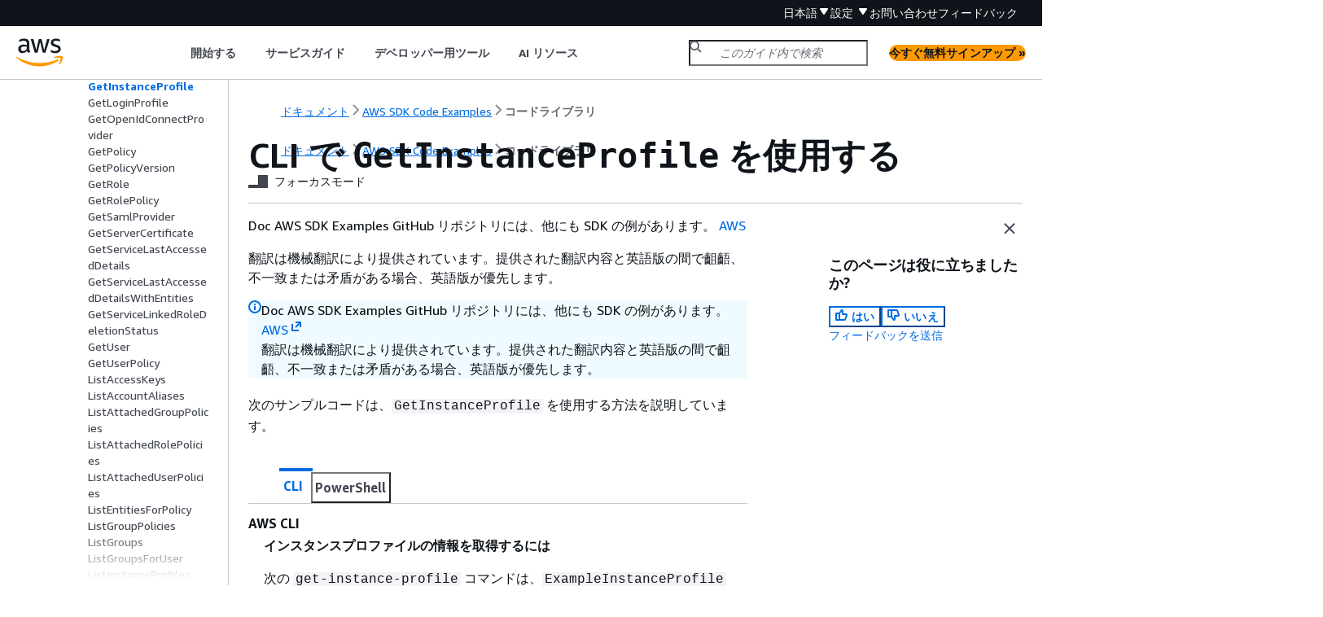

--- FILE ---
content_type: text/html
request_url: https://docs.aws.amazon.com/ja_jp/code-library/latest/ug/iam_example_iam_GetInstanceProfile_section.html
body_size: 4656
content:
<!DOCTYPE html>
    <html xmlns="http://www.w3.org/1999/xhtml" lang="ja-JP"><head><meta http-equiv="Content-Type" content="text/html; charset=UTF-8" /><title>CLI で GetInstanceProfile を使用する - AWS SDK コードの例</title><meta name="viewport" content="width=device-width,initial-scale=1" /><meta name="assets_root" content="/assets" /><meta name="target_state" content="iam_example_iam_GetInstanceProfile_section" /><meta name="default_state" content="iam_example_iam_GetInstanceProfile_section" /><link rel="icon" type="image/ico" href="/assets/images/favicon.ico" /><link rel="shortcut icon" type="image/ico" href="/assets/images/favicon.ico" /><link rel="canonical" href="https://docs.aws.amazon.com/ja_jp/code-library/latest/ug/iam_example_iam_GetInstanceProfile_section.html" /><meta name="description" content="CLI で GetInstanceProfile を使用する" /><meta name="deployment_region" content="IAD" /><meta name="product" content="AWS SDK コードの例" /><meta name="guide" content="コードライブラリ" /><meta name="abstract" content="コード例ライブラリは、 AWS SDKsです AWS。サービス別と SDK 別に整理されているので、必要なサンプルを見つけることができます。" /><meta name="guide-locale" content="ja_jp" /><meta name="tocs" content="toc-contents.json" /><link rel="canonical" href="https://docs.aws.amazon.com/ja_jp/code-library/latest/ug/iam_example_iam_GetInstanceProfile_section.html" /><link rel="alternative" href="https://docs.aws.amazon.com/id_id/code-library/latest/ug/iam_example_iam_GetInstanceProfile_section.html" hreflang="id-id" /><link rel="alternative" href="https://docs.aws.amazon.com/id_id/code-library/latest/ug/iam_example_iam_GetInstanceProfile_section.html" hreflang="id" /><link rel="alternative" href="https://docs.aws.amazon.com/de_de/code-library/latest/ug/iam_example_iam_GetInstanceProfile_section.html" hreflang="de-de" /><link rel="alternative" href="https://docs.aws.amazon.com/de_de/code-library/latest/ug/iam_example_iam_GetInstanceProfile_section.html" hreflang="de" /><link rel="alternative" href="https://docs.aws.amazon.com/code-library/latest/ug/iam_example_iam_GetInstanceProfile_section.html" hreflang="en-us" /><link rel="alternative" href="https://docs.aws.amazon.com/code-library/latest/ug/iam_example_iam_GetInstanceProfile_section.html" hreflang="en" /><link rel="alternative" href="https://docs.aws.amazon.com/es_es/code-library/latest/ug/iam_example_iam_GetInstanceProfile_section.html" hreflang="es-es" /><link rel="alternative" href="https://docs.aws.amazon.com/es_es/code-library/latest/ug/iam_example_iam_GetInstanceProfile_section.html" hreflang="es" /><link rel="alternative" href="https://docs.aws.amazon.com/fr_fr/code-library/latest/ug/iam_example_iam_GetInstanceProfile_section.html" hreflang="fr-fr" /><link rel="alternative" href="https://docs.aws.amazon.com/fr_fr/code-library/latest/ug/iam_example_iam_GetInstanceProfile_section.html" hreflang="fr" /><link rel="alternative" href="https://docs.aws.amazon.com/it_it/code-library/latest/ug/iam_example_iam_GetInstanceProfile_section.html" hreflang="it-it" /><link rel="alternative" href="https://docs.aws.amazon.com/it_it/code-library/latest/ug/iam_example_iam_GetInstanceProfile_section.html" hreflang="it" /><link rel="alternative" href="https://docs.aws.amazon.com/ja_jp/code-library/latest/ug/iam_example_iam_GetInstanceProfile_section.html" hreflang="ja-jp" /><link rel="alternative" href="https://docs.aws.amazon.com/ja_jp/code-library/latest/ug/iam_example_iam_GetInstanceProfile_section.html" hreflang="ja" /><link rel="alternative" href="https://docs.aws.amazon.com/ko_kr/code-library/latest/ug/iam_example_iam_GetInstanceProfile_section.html" hreflang="ko-kr" /><link rel="alternative" href="https://docs.aws.amazon.com/ko_kr/code-library/latest/ug/iam_example_iam_GetInstanceProfile_section.html" hreflang="ko" /><link rel="alternative" href="https://docs.aws.amazon.com/pt_br/code-library/latest/ug/iam_example_iam_GetInstanceProfile_section.html" hreflang="pt-br" /><link rel="alternative" href="https://docs.aws.amazon.com/pt_br/code-library/latest/ug/iam_example_iam_GetInstanceProfile_section.html" hreflang="pt" /><link rel="alternative" href="https://docs.aws.amazon.com/zh_cn/code-library/latest/ug/iam_example_iam_GetInstanceProfile_section.html" hreflang="zh-cn" /><link rel="alternative" href="https://docs.aws.amazon.com/zh_tw/code-library/latest/ug/iam_example_iam_GetInstanceProfile_section.html" hreflang="zh-tw" /><link rel="alternative" href="https://docs.aws.amazon.com/code-library/latest/ug/iam_example_iam_GetInstanceProfile_section.html" hreflang="x-default" /><meta name="feedback-item" content="Code Sample Catalog" /><meta name="this_doc_product" content="AWS SDK コードの例" /><meta name="this_doc_guide" content="コードライブラリ" /><head xmlns="http://www.w3.org/1999/xhtml"> <script defer="" src="/assets/r/awsdocs-doc-page.2.0.0.js"></script><link href="/assets/r/awsdocs-doc-page.2.0.0.css" rel="stylesheet"/></head>
<script defer="" id="awsc-panorama-bundle" type="text/javascript" src="https://prod.pa.cdn.uis.awsstatic.com/panorama-nav-init.js" data-config="{'appEntity':'aws-documentation','region':'us-east-1','service':'code-library'}"></script><meta id="panorama-serviceSubSection" value="コードライブラリ" /><meta id="panorama-serviceConsolePage" value="CLI で GetInstanceProfile を使用する" /></head><body class="awsdocs awsui"><div class="awsdocs-container"><awsdocs-header></awsdocs-header><awsui-app-layout id="app-layout" class="awsui-util-no-gutters" ng-controller="ContentController as $ctrl" header-selector="awsdocs-header" navigation-hide="false" navigation-width="$ctrl.navWidth" navigation-open="$ctrl.navOpen" navigation-change="$ctrl.onNavChange($event)" tools-hide="$ctrl.hideTools" tools-width="$ctrl.toolsWidth" tools-open="$ctrl.toolsOpen" tools-change="$ctrl.onToolsChange($event)"><div id="guide-toc" dom-region="navigation"><awsdocs-toc></awsdocs-toc></div><div id="main-column" dom-region="content" tabindex="-1"><awsdocs-view class="awsdocs-view"><div id="awsdocs-content"><head><title>CLI で GetInstanceProfile を使用する - AWS SDK コードの例</title><meta name="forums" content="https://repost.aws/ja/" /><meta name="feedback" content="https://docs.aws.amazon.com/forms/aws-doc-feedback?hidden_service_name=Code%20Sample%20Catalog&amp;topic_url=https://docs.aws.amazon.com/ja_jp/code-library/latest/ug/iam_example_iam_GetInstanceProfile_section.html" /><meta name="feedback-yes" content="feedbackyes.html?topic_url=https://docs.aws.amazon.com/ja_jp/code-library/latest/ug/iam_example_iam_GetInstanceProfile_section.html" /><meta name="feedback-no" content="feedbackno.html?topic_url=https://docs.aws.amazon.com/ja_jp/code-library/latest/ug/iam_example_iam_GetInstanceProfile_section.html" /><meta name="keywords" content="AWS SDK コードの例,コードライブラリ,コード例,AWS SDK" /><script type="application/ld+json">
{
    "@context" : "https://schema.org",
    "@type" : "BreadcrumbList",
    "itemListElement" : [
      {
        "@type" : "ListItem",
        "position" : 1,
        "name" : "AWS",
        "item" : "https://aws.amazon.com"
      },
      {
        "@type" : "ListItem",
        "position" : 2,
        "name" : "AWS SDK Code Examples",
        "item" : "https://docs.aws.amazon.com/code-library/index.html"
      },
      {
        "@type" : "ListItem",
        "position" : 3,
        "name" : "コードライブラリ",
        "item" : "https://docs.aws.amazon.com/ja_jp/code-library/latest/ug"
      },
      {
        "@type" : "ListItem",
        "position" : 4,
        "name" : "AWS SDKsを使用したサービス別のコード例",
        "item" : "https://docs.aws.amazon.com/ja_jp/code-library/latest/ug/code_example_library_by_service.html"
      },
      {
        "@type" : "ListItem",
        "position" : 5,
        "name" : "AWS SDKsコード例",
        "item" : "https://docs.aws.amazon.com/ja_jp/code-library/latest/ug/iam_code_examples.html"
      },
      {
        "@type" : "ListItem",
        "position" : 6,
        "name" : "AWS SDKs基本的な例",
        "item" : "https://docs.aws.amazon.com/ja_jp/code-library/latest/ug/iam_code_examples_basics.html"
      },
      {
        "@type" : "ListItem",
        "position" : 7,
        "name" : "AWS SDKsアクション",
        "item" : "https://docs.aws.amazon.com/ja_jp/code-library/latest/ug/iam_code_examples_actions.html"
      },
      {
        "@type" : "ListItem",
        "position" : 8,
        "name" : "CLI で GetInstanceProfile を使用する",
        "item" : "https://docs.aws.amazon.com/ja_jp/code-library/latest/ug/iam_code_examples_actions.html"
      }
    ]
}
</script></head><body><div id="main"><div style="display: none"></div><div id="breadcrumbs" class="breadcrumb"><a href="/index.html">ドキュメント</a><a href="/code-library/index.html">AWS SDK Code Examples</a><a href="what-is-code-library.html">コードライブラリ</a></div><div id="main-content" class="awsui-util-container"><div id="main-col-body"><awsdocs-language-banner data-service="$ctrl.pageService"></awsdocs-language-banner><awsui-alert class="awsdocs-page-banner awsui-util-mb-l"><p>Doc AWS SDK Examples GitHub リポジトリには、他にも SDK の例があります。 <a href="https://github.com/awsdocs/aws-doc-sdk-examples" rel="noopener noreferrer" target="_blank"><span>AWS</span><awsui-icon class="awsdocs-link-icon" name="external"></awsui-icon></a></p><p>翻訳は機械翻訳により提供されています。提供された翻訳内容と英語版の間で齟齬、不一致または矛盾がある場合、英語版が優先します。</p></awsui-alert><h1 class="topictitle" id="iam_example_iam_GetInstanceProfile_section">CLI で <code class="code">GetInstanceProfile</code> を使用する</h1><div class="awsdocs-page-header-container"><awsdocs-page-header></awsdocs-page-header><awsdocs-filter-selector id="awsdocs-filter-selector"></awsdocs-filter-selector></div><p>次のサンプルコードは、<code class="code">GetInstanceProfile</code> を使用する方法を説明しています。</p><awsdocs-tabs><dl style="display: none">
    <dt>CLI</dt><dd tab-id="cli">
            <div class="variablelist">
     
<dl>
        <dt><b><span class="term">AWS CLI</span></b></dt>
        <dd>
            
                    <p><b>インスタンスプロファイルの情報を取得するには</b></p>
            
            
                    <p>次の <code class="code">get-instance-profile</code> コマンドは、<code class="code">ExampleInstanceProfile</code> という名前のインスタンスプロファイルに関する情報を取得します。</p>
            
            
                
                <pre class="programlisting" data-example-id="34690b2e2603506acd975d7bb1029cdbe9d395dd2274781818c0da802754e637"><div class="code-btn-container"><div class="btn-copy-code" title="コピー"><awsui-icon name="copy"></awsui-icon></div></div><!--DEBUG: cli (cli)--><code class="nohighlight " data-source="content"><code class="userinput">aws iam get-instance-profile \
    --instance-profile-name <code class="replaceable">ExampleInstanceProfile</code></code>
</code></pre>
            
            
                    <p>出力:</p>
            
            
                    <pre class="programlisting"><div class="code-btn-container"></div><!--DEBUG: cli (none)--><code class="nohighlight"><span>{</span>
    "InstanceProfile": <span>{</span>
        "InstanceProfileId": "AID2MAB8DPLSRHEXAMPLE",
        "Roles": [
            <span>{</span>
                "AssumeRolePolicyDocument": "&lt;URL-encoded-JSON&gt;",
                "RoleId": "AIDGPMS9RO4H3FEXAMPLE",
                "CreateDate": "2013-01-09T06:33:26Z",
                "RoleName": "Test-Role",
                "Path": "/",
                "Arn": "arn:aws:iam::336924118301:role/Test-Role"
            }
        ],
        "CreateDate": "2013-06-12T23:52:02Z",
        "InstanceProfileName": "ExampleInstanceProfile",
        "Path": "/",
        "Arn": "arn:aws:iam::336924118301:instance-profile/ExampleInstanceProfile"
    }
}</code></pre>
            
            
                    <p>詳細については、「<em>AWS IAM ユーザーガイド</em>」の「<a href="https://docs.aws.amazon.com/IAM/latest/UserGuide/id_roles_use_switch-role-ec2_instance-profiles.html">インスタンスプロファイルの使用</a>」を参照してください。</p>
            
            <div class="itemizedlist">
                 
            <ul class="itemizedlist"><li class="listitem">
                    <p> API の詳細については、「<em>AWS CLI コマンドリファレンス</em>」の「<a href="https://awscli.amazonaws.com/v2/documentation/api/latest/reference/iam/get-instance-profile.html" rel="noopener noreferrer" target="_blank"><span>GetInstanceProfile</span><awsui-icon class="awsdocs-link-icon" name="external"></awsui-icon></a>」を参照してください。</p>
                </li></ul></div>
        </dd>
    </dl></div>
        </dd>
    <dt>PowerShell</dt><dd tab-id="powershell">
            <div class="variablelist">
     
     
<dl>
        <dt><b><span class="term">Tools for PowerShell V4</span></b></dt>
        <dd>
            
                    <p><b>例 1: この例では、現在の AWS アカウントで定義されている <code class="code">ec2instancerole</code> という名前のインスタンスプロファイルの詳細を返します。</b></p>
            
            
                
                <pre class="programlisting" data-example-id="418f9f94299eacc16269159011d0c7a463b227761534fd9f3588fefaad4227b4"><div class="code-btn-container"><div class="btn-copy-code" title="コピー"><awsui-icon name="copy"></awsui-icon></div></div><!--DEBUG: cli (powershell)--><code class="powershell ">Get-IAMInstanceProfile -InstanceProfileName ec2instancerole
</code></pre>
            
            
                    <p><b>出力:</b></p>
            
            
                    <pre class="programlisting"><div class="code-btn-container"></div><!--DEBUG: cli (none)--><code class="nohighlight">Arn                 : arn:aws:iam::123456789012:instance-profile/ec2instancerole
CreateDate          : 2/17/2015 2:49:04 PM
InstanceProfileId   : HH36PTZQJUR32EXAMPLE1
InstanceProfileName : ec2instancerole
Path                : /
Roles               : <span>{</span>ec2instancerole}</code></pre>
            
            <div class="itemizedlist">
                 
            <ul class="itemizedlist"><li class="listitem">
                    <p> API の詳細については、<em>AWS Tools for PowerShell コマンドレットリファレンス (V4)</em> の「<a href="https://docs.aws.amazon.com/powershell/v4/reference">GetInstanceProfile</a>」を参照してください。</p>
                </li></ul></div>
        </dd>
    
        <dt><b><span class="term">Tools for PowerShell V5</span></b></dt>
        <dd>
            
                    <p><b>例 1: この例では、現在の AWS アカウントで定義されている <code class="code">ec2instancerole</code> という名前のインスタンスプロファイルの詳細を返します。</b></p>
            
            
                
                <pre class="programlisting" data-example-id="1da55efd3d28b98d22c8bed984c6764b6f60a27bad6556fe4ef4dba7dbbfcbcb"><div class="code-btn-container"><div class="btn-copy-code" title="コピー"><awsui-icon name="copy"></awsui-icon></div></div><!--DEBUG: cli (powershell)--><code class="powershell ">Get-IAMInstanceProfile -InstanceProfileName ec2instancerole
</code></pre>
            
            
                    <p><b>出力:</b></p>
            
            
                    <pre class="programlisting"><div class="code-btn-container"></div><!--DEBUG: cli (none)--><code class="nohighlight">Arn                 : arn:aws:iam::123456789012:instance-profile/ec2instancerole
CreateDate          : 2/17/2015 2:49:04 PM
InstanceProfileId   : HH36PTZQJUR32EXAMPLE1
InstanceProfileName : ec2instancerole
Path                : /
Roles               : <span>{</span>ec2instancerole}</code></pre>
            
            <div class="itemizedlist">
                 
            <ul class="itemizedlist"><li class="listitem">
                    <p> API の詳細については、AWS Tools for PowerShell コマンドレットリファレンス (V5) の「<a href="https://docs.aws.amazon.com/powershell/v5/reference">GetInstanceProfile</a>」を参照してください。<em></em></p>
                </li></ul></div>
        </dd>
    </dl></div>
        </dd>
</dl></awsdocs-tabs><awsdocs-copyright class="copyright-print"></awsdocs-copyright><awsdocs-thumb-feedback right-edge="{{$ctrl.thumbFeedbackRightEdge}}"></awsdocs-thumb-feedback></div><noscript><div><div><div><div id="js_error_message"><p><img src="https://d1ge0kk1l5kms0.cloudfront.net/images/G/01/webservices/console/warning.png" alt="警告" /> <strong>ブラウザで JavaScript が無効になっているか、使用できません。</strong></p><p>AWS ドキュメントを使用するには、JavaScript を有効にする必要があります。手順については、使用するブラウザのヘルプページを参照してください。</p></div></div></div></div></noscript><div id="main-col-footer" class="awsui-util-font-size-0"><div id="doc-conventions"><a target="_top" href="/general/latest/gr/docconventions.html">ドキュメントの表記規則</a></div><div class="prev-next"><div id="previous" class="prev-link" accesskey="p" href="./iam_example_iam_GetGroupPolicy_section.html">GetGroupPolicy</div><div id="next" class="next-link" accesskey="n" href="./iam_example_iam_GetLoginProfile_section.html">GetLoginProfile</div></div></div><awsdocs-page-utilities></awsdocs-page-utilities></div><div id="quick-feedback-yes" style="display: none;"><div class="title">このページは役に立ちましたか? - はい</div><div class="content"><p>ページが役に立ったことをお知らせいただき、ありがとうございます。</p><p>お時間がある場合は、何が良かったかお知らせください。今後の参考にさせていただきます。</p><p><awsui-button id="fblink" rel="noopener noreferrer" target="_blank" text="フィードバック" click="linkClick($event)" href="https://docs.aws.amazon.com/forms/aws-doc-feedback?hidden_service_name=Code Sample Catalog&amp;topic_url=https://docs.aws.amazon.com/ja_jp/code-library/latest/ug/iam_example_iam_GetInstanceProfile_section.html"></awsui-button></p></div></div><div id="quick-feedback-no" style="display: none;"><div class="title">このページは役に立ちましたか? - いいえ</div><div class="content"><p>このページは修正が必要なことをお知らせいただき、ありがとうございます。ご期待に沿うことができず申し訳ありません。</p><p>お時間がある場合は、ドキュメントを改善する方法についてお知らせください。</p><p><awsui-button id="fblink" rel="noopener noreferrer" target="_blank" text="フィードバック" click="linkClick($event)" href="https://docs.aws.amazon.com/forms/aws-doc-feedback?hidden_service_name=Code Sample Catalog&amp;topic_url=https://docs.aws.amazon.com/ja_jp/code-library/latest/ug/iam_example_iam_GetInstanceProfile_section.html"></awsui-button></p></div></div></div></body></div></awsdocs-view><div class="page-loading-indicator" id="page-loading-indicator"><awsui-spinner size="large"></awsui-spinner></div></div><div id="tools-panel" dom-region="tools"><awsdocs-tools-panel id="awsdocs-tools-panel"></awsdocs-tools-panel></div></awsui-app-layout><awsdocs-cookie-banner class="doc-cookie-banner"></awsdocs-cookie-banner></div></body></html>

--- FILE ---
content_type: text/css
request_url: https://docs.aws.amazon.com/assets/r/6995.18d142846e1140fe6551.css
body_size: 433479
content:
body{--color-primary-50-vh8mxq:#f1faff;--color-primary-100-dgg3kc:#d1f1ff;--color-primary-200-5lmyfv:#99cbe4;--color-primary-300-b5dsag:#44b9d6;--color-primary-400-b1br1n:#00a1c9;--color-primary-500-oqj97c:#09f;--color-primary-600-ftgjos:#0073bb;--color-primary-700-jtzece:#0a4a74;--color-primary-800-djxns8:#003b8f;--color-primary-900-fgpwr0:#002b66;--color-primary-1000-jxqouw:#12293b;--color-neutral-50-c6rq2d:#fcfcfd;--color-neutral-100-qduu0q:#fafafa;--color-neutral-150-ggc20t:#f6f6f9;--color-neutral-200-qioxe8:#f2f3f3;--color-neutral-250-7lo1d8:#eaeded;--color-neutral-300-1wmt1b:#d5dbdb;--color-neutral-350-q92be0:#c6c6cd;--color-neutral-400-ln6p8l:#aab7b8;--color-neutral-450-x4rmle:#95a5a6;--color-neutral-500-fj201t:#879596;--color-neutral-550-tzsrhc:#72747e;--color-neutral-600-yw670h:#687078;--color-neutral-650-zoshes:#545b64;--color-neutral-700-9pul7d:#414750;--color-neutral-750-crmdvz:#2a2e33;--color-neutral-800-5v6awu:#21252c;--color-neutral-850-859dhc:#1a2029;--color-neutral-900-jtn4nh:#131920;--color-neutral-950-jf30j7:#16191f;--color-neutral-1000-o3typn:#06080a;--color-error-50-mwz7xe:#fdf3f1;--color-error-400-hwa476:#ff5d64;--color-error-600-dmcpsc:#d13212;--color-error-900-601b6e:#700000;--color-error-1000-q8bpkn:#270a11;--color-success-50-0tps6i:#f2f8f0;--color-success-500-5wh1cn:#6aaf35;--color-success-600-2yqi90:#1d8102;--color-success-1000-ddltr2:#172211;--color-warning-50-y18i9s:#fffef0;--color-warning-400-vjool5:#ffe347;--color-warning-500-zsn4au:#fbd332;--color-warning-900-0m7ade:#906806;--color-warning-1000-cx2oru:#191100;--color-info-50-dkvvhs:#f1faff;--color-info-300-p8hecp:#44b9d6;--color-info-400-vb7jn9:#00a1c9;--color-info-600-8qt7cc:#0073bb;--color-info-1000-wzlldx:#12293b;--color-purple-400-prvu0e:#bf80ff;--color-purple-700-uh05cn:#7300e5;--color-amber-400-psnu90:#f90;--color-amber-500-2em2ow:#fa6f00;--color-aws-squid-ink-m6oqg7:#232f3e;--color-transparent-riu6bm:transparent;--color-black-ave20k:#000;--color-white-kgwwch:#fff;--color-charts-red-300-ekspao:#ea7158;--color-charts-red-400-22neib:#dc5032;--color-charts-red-500-eoaybf:#d13313;--color-charts-red-600-6jmtp5:#ba2e0f;--color-charts-red-700-k6ngbt:#a82a0c;--color-charts-red-800-if6ex9:#972709;--color-charts-red-900-jxffuk:#892407;--color-charts-red-1000-52q4fp:#7d2105;--color-charts-red-1100-b97cug:#721e03;--color-charts-red-1200-y60v42:#671c00;--color-charts-orange-300-a878kc:#e07941;--color-charts-orange-400-agp3ls:#cc5f21;--color-charts-orange-500-taqy5x:#bc4d01;--color-charts-orange-600-biyrys:#a84401;--color-charts-orange-700-akdayr:#983c02;--color-charts-orange-800-xhjlkz:#8a3603;--color-charts-orange-900-pay5k2:#7e3103;--color-charts-orange-1000-775m55:#732c02;--color-charts-orange-1100-9zjlwt:#692801;--color-charts-orange-1200-ryjc7e:#602400;--color-charts-yellow-300-koog2n:#b2911c;--color-charts-yellow-400-k7ilfo:#9c7b0b;--color-charts-yellow-500-dhafa6:#8a6b05;--color-charts-yellow-600-px3pcq:#7b5f04;--color-charts-yellow-700-lnpz7s:#6f5504;--color-charts-yellow-800-mzi3wi:#654d03;--color-charts-yellow-900-mik3j0:#5d4503;--color-charts-yellow-1000-sojcn9:#553f03;--color-charts-yellow-1100-17xurn:#4d3901;--color-charts-yellow-1200-va2k86:#483300;--color-charts-green-300-45fko6:#67a353;--color-charts-green-400-juj7m2:#41902c;--color-charts-green-500-z1a4ic:#1f8104;--color-charts-green-600-gdfe0y:#1a7302;--color-charts-green-700-x1uf64:#176702;--color-charts-green-800-8uiz6f:#145d02;--color-charts-green-900-7au5hy:#125502;--color-charts-green-1000-rj8aa7:#104d01;--color-charts-green-1100-lhokry:#0f4601;--color-charts-green-1200-rtb0j1:#0d4000;--color-charts-teal-300-gt048q:#2ea597;--color-charts-teal-400-llibsf:#1c8e81;--color-charts-teal-500-vajp8w:#0d7d70;--color-charts-teal-600-4miqsz:#096f64;--color-charts-teal-700-cyaul3:#06645a;--color-charts-teal-800-hg7bsy:#045b52;--color-charts-teal-900-wzn8ju:#03524a;--color-charts-teal-1000-pqurf4:#014b44;--color-charts-teal-1100-d0svmm:#01443e;--color-charts-teal-1200-n9gir7:#003e38;--color-charts-blue-1-300-k08oqo:#529ccb;--color-charts-blue-1-400-0jm3v4:#3184c2;--color-charts-blue-1-500-b8ux24:#0273bb;--color-charts-blue-1-600-em9f8h:#0166ab;--color-charts-blue-1-700-ga1pnb:#015b9d;--color-charts-blue-1-800-99x70i:#015292;--color-charts-blue-1-900-34a18b:#014a87;--color-charts-blue-1-1000-bk5mhu:#01437d;--color-charts-blue-1-1100-r7gruk:#003c75;--color-charts-blue-1-1200-g1irv4:#00366d;--color-charts-blue-2-300-8q3jv7:#688ae8;--color-charts-blue-2-400-3r91ft:#5978e3;--color-charts-blue-2-500-bnwgam:#4066df;--color-charts-blue-2-600-ko1tgj:#3759ce;--color-charts-blue-2-700-ga2nid:#314fbf;--color-charts-blue-2-800-ntt2ea:#2c46b1;--color-charts-blue-2-900-558hnj:#273ea5;--color-charts-blue-2-1000-odcu5v:#23379b;--color-charts-blue-2-1100-fe196s:#1f3191;--color-charts-blue-2-1200-1zxy54:#1b2b88;--color-charts-purple-300-vk9ugk:#a783e1;--color-charts-purple-400-jfis7s:#9469d6;--color-charts-purple-500-hjo5aw:#8456ce;--color-charts-purple-600-me6gxq:#7749bf;--color-charts-purple-700-3riga5:#6b40b2;--color-charts-purple-800-a2d131:#6237a7;--color-charts-purple-900-bqfkd7:#59309d;--color-charts-purple-1000-fuz160:#512994;--color-charts-purple-1100-afdv2u:#4a238b;--color-charts-purple-1200-c85okz:#431d84;--color-charts-pink-300-si5u7d:#da7596;--color-charts-pink-400-33ygd1:#ce567c;--color-charts-pink-500-a8xcj2:#c33d69;--color-charts-pink-600-fwgsw3:#b1325c;--color-charts-pink-700-ge2oxg:#a32952;--color-charts-pink-800-w7o1he:#962249;--color-charts-pink-900-nqxekp:#8b1b42;--color-charts-pink-1000-rhuaym:#81143b;--color-charts-pink-1100-lcai9t:#780d35;--color-charts-pink-1200-ysjlv1:#6f062f;--color-charts-status-critical-7gesj1:var(--color-charts-red-1000-52q4fp);--color-charts-status-high-39hbr7:var(--color-charts-red-600-6jmtp5);--color-charts-status-medium-4pzc6e:var(--color-charts-orange-400-agp3ls);--color-charts-status-low-fkpu5v:var(--color-charts-yellow-300-koog2n);--color-charts-status-positive-lr4dwu:var(--color-charts-green-300-45fko6);--color-charts-status-info-i71icb:var(--color-charts-blue-1-400-0jm3v4);--color-charts-status-neutral-3fii6c:var(--color-neutral-500-fj201t);--color-charts-threshold-negative-c04ktg:var(--color-error-600-dmcpsc);--color-charts-threshold-positive-tmuzkm:var(--color-success-600-2yqi90);--color-charts-threshold-info-el41ms:var(--color-info-600-8qt7cc);--color-charts-threshold-neutral-klrwi6:var(--color-neutral-600-yw670h);--color-charts-line-grid-tvg8wh:var(--color-neutral-300-1wmt1b);--color-charts-line-tick-a8w53g:var(--color-neutral-300-1wmt1b);--color-charts-line-axis-xe2gob:var(--color-neutral-300-1wmt1b);--color-charts-palette-categorical-1-vztf08:var(--color-charts-blue-2-300-8q3jv7);--color-charts-palette-categorical-2-079uut:var(--color-charts-pink-500-a8xcj2);--color-charts-palette-categorical-3-81m6q6:var(--color-charts-teal-300-gt048q);--color-charts-palette-categorical-4-bcx31k:var(--color-charts-purple-500-hjo5aw);--color-charts-palette-categorical-5-gilt2e:var(--color-charts-orange-300-a878kc);--color-charts-palette-categorical-6-5151u7:var(--color-charts-blue-2-600-ko1tgj);--color-charts-palette-categorical-7-3dgdrb:var(--color-charts-pink-800-w7o1he);--color-charts-palette-categorical-8-phezuv:var(--color-charts-teal-600-4miqsz);--color-charts-palette-categorical-9-b6sqog:var(--color-charts-purple-800-a2d131);--color-charts-palette-categorical-10-aa8dtt:var(--color-charts-orange-600-biyrys);--color-charts-palette-categorical-11-dl0pty:var(--color-charts-blue-2-900-558hnj);--color-charts-palette-categorical-12-6nqo3i:var(--color-charts-pink-1100-lcai9t);--color-charts-palette-categorical-13-0dynme:var(--color-charts-teal-900-wzn8ju);--color-charts-palette-categorical-14-f6vdgy:var(--color-charts-purple-1100-afdv2u);--color-charts-palette-categorical-15-pup6u9:var(--color-charts-orange-900-pay5k2);--color-charts-palette-categorical-16-8mz7pw:var(--color-charts-blue-2-1200-1zxy54);--color-charts-palette-categorical-17-wvr71t:var(--color-charts-pink-400-33ygd1);--color-charts-palette-categorical-18-aa7yot:var(--color-charts-teal-1200-n9gir7);--color-charts-palette-categorical-19-y3vkx5:var(--color-charts-purple-400-jfis7s);--color-charts-palette-categorical-20-xvqeij:var(--color-charts-orange-1200-ryjc7e);--color-charts-palette-categorical-21-28nhk6:var(--color-charts-blue-2-500-bnwgam);--color-charts-palette-categorical-22-o0lbo0:var(--color-charts-pink-700-ge2oxg);--color-charts-palette-categorical-23-nvhjhj:var(--color-charts-teal-500-vajp8w);--color-charts-palette-categorical-24-x63fjw:var(--color-charts-purple-700-3riga5);--color-charts-palette-categorical-25-nm4eri:var(--color-charts-orange-500-taqy5x);--color-charts-palette-categorical-26-cvrd0b:var(--color-charts-blue-2-800-ntt2ea);--color-charts-palette-categorical-27-pffol9:var(--color-charts-pink-1000-rhuaym);--color-charts-palette-categorical-28-7tqw3w:var(--color-charts-teal-800-hg7bsy);--color-charts-palette-categorical-29-p4e2tp:var(--color-charts-purple-1000-fuz160);--color-charts-palette-categorical-30-e9rdg5:var(--color-charts-orange-800-xhjlkz);--color-charts-palette-categorical-31-ipjm2p:var(--color-charts-blue-2-1100-fe196s);--color-charts-palette-categorical-32-09vbba:var(--color-charts-pink-300-si5u7d);--color-charts-palette-categorical-33-mu4ptz:var(--color-charts-teal-1100-d0svmm);--color-charts-palette-categorical-34-3zx7kj:var(--color-charts-purple-300-vk9ugk);--color-charts-palette-categorical-35-7wbrzg:var(--color-charts-orange-1100-9zjlwt);--color-charts-palette-categorical-36-t4bczo:var(--color-charts-blue-2-400-3r91ft);--color-charts-palette-categorical-37-jltkek:var(--color-charts-pink-600-fwgsw3);--color-charts-palette-categorical-38-gwhy9h:var(--color-charts-teal-400-llibsf);--color-charts-palette-categorical-39-giuu3d:var(--color-charts-purple-600-me6gxq);--color-charts-palette-categorical-40-g8okce:var(--color-charts-orange-400-agp3ls);--color-charts-palette-categorical-41-rpps37:var(--color-charts-blue-2-700-ga2nid);--color-charts-palette-categorical-42-k38syu:var(--color-charts-pink-900-nqxekp);--color-charts-palette-categorical-43-jx1lr4:var(--color-charts-teal-700-cyaul3);--color-charts-palette-categorical-44-hw65oi:var(--color-charts-purple-900-bqfkd7);--color-charts-palette-categorical-45-9eu07f:var(--color-charts-orange-700-akdayr);--color-charts-palette-categorical-46-03eixs:var(--color-charts-blue-2-1000-odcu5v);--color-charts-palette-categorical-47-z2pnaq:var(--color-charts-pink-1200-ysjlv1);--color-charts-palette-categorical-48-h3si0h:var(--color-charts-teal-1000-pqurf4);--color-charts-palette-categorical-49-o7nrnh:var(--color-charts-purple-1200-c85okz);--color-charts-palette-categorical-50-ns14x2:var(--color-charts-orange-1000-775m55);--color-charts-error-bar-marker-cijlbe:var(--color-neutral-900-jtn4nh);--color-severity-dark-red-0cxf9a:#870303;--color-severity-red-ccv2o8:#ce3311;--color-severity-orange-lbdkua:#f89256;--color-severity-yellow-7mevga:#f2cd54;--color-severity-grey-vobvbe:var(--color-neutral-600-yw670h);--color-background-notification-severity-critical-r8qduk:var(--color-severity-dark-red-0cxf9a);--color-background-notification-severity-high-ipqig7:var(--color-severity-red-ccv2o8);--color-background-notification-severity-medium-pc92au:var(--color-severity-orange-lbdkua);--color-background-notification-severity-low-yi1y5f:var(--color-severity-yellow-7mevga);--color-background-notification-severity-neutral-yh2jcd:var(--color-severity-grey-vobvbe);--color-text-notification-severity-critical-ztr7sz:var(--color-neutral-100-qduu0q);--color-text-notification-severity-high-cbtbtc:var(--color-neutral-100-qduu0q);--color-text-notification-severity-medium-w5hfmc:var(--color-black-ave20k);--color-text-notification-severity-low-dxuuxl:var(--color-neutral-950-jf30j7);--color-text-notification-severity-neutral-34rwuc:var(--color-neutral-100-qduu0q);--color-grey-opaque-10-h4gzqj:rgba(0,0,0,.1);--color-grey-opaque-25-3gv67b:hsla(0,0%,100%,.25);--color-grey-opaque-70-ut4skp:hsla(0,0%,100%,.7);--color-grey-opaque-80-seh9wb:rgba(22,25,31,.8);--color-grey-opaque-90-z48ah0:hsla(180,4%,95%,.9);--color-grey-transparent-ry9nu2:rgba(0,28,36,.3);--color-grey-transparent-heavy-x4qp11:rgba(0,28,36,.5);--color-grey-transparent-light-q5247z:rgba(0,28,36,.15);--color-background-badge-icon-0jvt99:var(--color-error-600-dmcpsc);--color-background-button-link-active-0jt56e:var(--color-neutral-250-7lo1d8);--color-background-button-link-hover-w2eeip:var(--color-neutral-100-qduu0q);--color-background-button-normal-active-ty9a3e:var(--color-neutral-250-7lo1d8);--color-background-button-normal-default-ufp5vz:var(--color-white-kgwwch);--color-background-button-normal-disabled-1v3vdk:var(--color-white-kgwwch);--color-background-button-normal-hover-tvksqq:var(--color-neutral-100-qduu0q);--color-background-toggle-button-normal-pressed-1cfifg:var(--color-neutral-250-7lo1d8);--color-background-button-primary-active-5valgw:var(--color-amber-500-2em2ow);--color-background-button-primary-default-a8naz7:var(--color-amber-400-psnu90);--color-background-button-primary-disabled-7ea134:var(--color-white-kgwwch);--color-background-button-primary-hover-g6hmk1:var(--color-amber-500-2em2ow);--color-background-direction-button-active-r98ft7:var(--color-neutral-750-crmdvz);--color-background-direction-button-default-ldbebp:var(--color-neutral-650-zoshes);--color-background-direction-button-disabled-49mzi0:var(--color-neutral-250-7lo1d8);--color-background-direction-button-hover-iu6hvo:var(--color-neutral-700-9pul7d);--color-text-direction-button-default-6q1q04:var(--color-white-kgwwch);--color-text-direction-button-disabled-3mfx2u:var(--color-text-interactive-disabled-1dr5n6);--color-background-calendar-current-date-iktoy4:var(--color-neutral-200-qioxe8);--color-background-cell-shaded-mlyy05:var(--color-neutral-200-qioxe8);--color-background-code-editor-gutter-active-line-default-8ja11w:var(--color-neutral-600-yw670h);--color-background-code-editor-gutter-active-line-error-nhdkgn:var(--color-text-status-error-15fc8r);--color-background-code-editor-gutter-default-jv4kyk:var(--color-neutral-200-qioxe8);--color-background-code-editor-loading-ri6tlm:var(--color-background-code-editor-status-bar-lhjfjv);--color-background-code-editor-pane-item-hover-qch8i0:var(--color-neutral-250-7lo1d8);--color-background-code-editor-status-bar-lhjfjv:var(--color-neutral-200-qioxe8);--color-background-container-content-x1dxuu:var(--color-white-kgwwch);--color-background-container-header-etndi4:var(--color-neutral-100-qduu0q);--color-background-control-checked-xlktby:var(--color-primary-600-ftgjos);--color-background-control-default-qjjy1s:var(--color-white-kgwwch);--color-background-control-disabled-mak075:var(--color-neutral-300-1wmt1b);--color-background-dropdown-item-default-545xgb:var(--color-white-kgwwch);--color-background-dropdown-item-dimmed-dtqtu6:transparent;--color-background-dropdown-item-filter-match-lvdz96:var(--color-primary-50-vh8mxq);--color-background-dropdown-item-hover-b5d29r:var(--color-neutral-200-qioxe8);--color-background-dropdown-item-selected-2o9fj7:var(--color-background-item-selected-fi77f6);--color-background-home-header-okj2z0:var(--color-aws-squid-ink-m6oqg7);--color-background-inline-code-o44jn1:rgba(0,0,0,.1);--color-background-input-default-bh53wr:var(--color-white-kgwwch);--color-background-input-disabled-v4v2mt:var(--color-neutral-250-7lo1d8);--color-background-item-selected-fi77f6:var(--color-primary-50-vh8mxq);--color-background-layout-main-taq3m8:var(--color-neutral-200-qioxe8);--color-background-layout-mobile-panel-fl2uvt:var(--color-background-layout-panel-content-99qshe);--color-background-layout-panel-content-99qshe:var(--color-background-container-content-x1dxuu);--color-background-layout-panel-hover-jxgwob:var(--color-neutral-250-7lo1d8);--color-background-layout-toggle-active-rpb983:var(--color-neutral-750-crmdvz);--color-background-layout-toggle-default-2hkz0t:transparent;--color-background-layout-toggle-hover-gnqzfd:var(--color-neutral-650-zoshes);--color-background-layout-toggle-selected-active-n1ujcx:var(--color-primary-600-ftgjos);--color-background-layout-toggle-selected-default-b654ar:var(--color-primary-600-ftgjos);--color-background-layout-toggle-selected-hover-ycj2tr:var(--color-primary-700-jtzece);--color-background-modal-overlay-bw35zk:var(--color-grey-opaque-90-z48ah0);--color-background-notification-blue-i6w3le:var(--color-info-600-8qt7cc);--color-background-notification-green-6i07qp:var(--color-success-600-2yqi90);--color-background-notification-grey-2s2h37:var(--color-neutral-650-zoshes);--color-background-notification-red-toxgow:var(--color-error-600-dmcpsc);--color-background-notification-yellow-6ytfvw:var(--color-warning-400-vjool5);--color-background-notification-stack-bar-figg3u:var(--color-neutral-750-crmdvz);--color-background-notification-stack-bar-active-b6yyxr:var(--color-neutral-750-crmdvz);--color-background-notification-stack-bar-hover-vs7as1:var(--color-neutral-650-zoshes);--color-background-popover-ngs2t8:var(--color-white-kgwwch);--color-background-progress-bar-content-default-3df1ac:var(--color-primary-600-ftgjos);--color-background-progress-bar-content-in-flash-rvwu2m:var(--color-grey-opaque-70-ut4skp);--color-background-progress-bar-layout-default-e4w56v:var(--color-neutral-250-7lo1d8);--color-background-progress-bar-layout-in-flash-4ejtx8:var(--color-grey-opaque-25-3gv67b);--color-background-segment-active-pxq0wr:var(--color-primary-600-ftgjos);--color-background-segment-default-5vfa3b:var(--color-background-button-normal-default-ufp5vz);--color-background-segment-disabled-0sowgk:var(--color-background-button-normal-disabled-1v3vdk);--color-background-segment-hover-hm9v9n:var(--color-background-button-normal-hover-tvksqq);--color-background-segment-wrapper-eunk0l:var(--color-background-container-content-x1dxuu);--color-background-slider-range-default-ob6kfp:var(--color-background-slider-handle-default-fqr8ek);--color-background-slider-range-active-eoywje:var(--color-background-slider-handle-active-gah52r);--color-background-slider-handle-default-fqr8ek:var(--color-primary-600-ftgjos);--color-background-slider-handle-active-gah52r:var(--color-primary-700-jtzece);--color-background-slider-track-default-07kzeo:var(--color-neutral-500-fj201t);--color-background-slider-handle-ring-pgpqmt:var(--color-white-kgwwch);--color-background-slider-error-pressed-mh0jcs:var(--color-error-900-601b6e);--color-background-slider-warning-pressed-5yjpyt:var(--color-warning-900-0m7ade);--color-background-status-error-qqw3y6:var(--color-error-50-mwz7xe);--color-background-status-info-60ssq8:var(--color-info-50-dkvvhs);--color-background-dialog-wvxius:var(--color-background-status-info-60ssq8);--color-background-status-success-n9cvxc:var(--color-success-50-0tps6i);--color-background-status-warning-vog9u8:var(--color-warning-50-y18i9s);--color-background-table-header-rjqhy8:var(--color-background-container-header-etndi4);--color-background-tiles-disabled-vkq7mq:var(--color-neutral-250-7lo1d8);--color-background-toggle-checked-disabled-ya1a50:var(--color-primary-200-5lmyfv);--color-background-toggle-default-84stlt:var(--color-neutral-650-zoshes);--color-background-avatar-gen-ai-q67ub5:radial-gradient(circle farthest-corner at top right,#b8e7ff 0%,#09f 25%,#5c7fff 40%,#8575ff 60%,#962eff 80%);--color-background-avatar-default-ijou04:var(--color-neutral-650-zoshes);--color-text-avatar-7icw2p:var(--color-white-kgwwch);--color-background-loading-bar-gen-ai-mhrvzs:linear-gradient(90deg,#b8e7ff,#09f 10%,#5c7fff 24%,#8575ff 50%,#962eff 76%,#09f 90%,#b8e7ff);--color-background-chat-bubble-outgoing-7ajv6t:transparent;--color-background-chat-bubble-incoming-8misd5:var(--color-neutral-200-qioxe8);--color-text-chat-bubble-outgoing-pvh8t4:var(--color-text-body-default-hiigui);--color-text-chat-bubble-incoming-upzomk:var(--color-text-body-default-hiigui);--color-border-button-normal-active-njl25d:var(--color-border-button-normal-default-fb0wc6);--color-border-button-normal-default-fb0wc6:var(--color-neutral-650-zoshes);--color-border-toggle-button-normal-pressed-tgz6ti:var(--color-neutral-650-zoshes);--color-border-button-normal-disabled-6o7xph:var(--color-neutral-300-1wmt1b);--color-text-button-normal-disabled-tyfjqv:var(--color-neutral-500-fj201t);--color-border-button-normal-hover-bi9j56:var(--color-neutral-950-jf30j7);--color-text-button-icon-disabled-5g8qh4:var(--color-neutral-500-fj201t);--color-border-button-primary-disabled-ioh6va:var(--color-neutral-300-1wmt1b);--color-text-button-primary-disabled-yvkdaf:var(--color-neutral-500-fj201t);--color-item-selected-0ydxoi:var(--color-primary-600-ftgjos);--color-border-calendar-grid-dlr0y7:var(--color-border-dropdown-item-default-etkshp);--color-border-calendar-grid-selected-focus-ring-sytrvs:var(--color-border-item-focused-jl0a80);--color-border-cell-shaded-1emful:var(--color-neutral-300-1wmt1b);--color-border-code-editor-ace-active-line-light-theme-92jl4v:var(--color-neutral-300-1wmt1b);--color-border-code-editor-ace-active-line-dark-theme-d04p1i:var(--color-neutral-600-yw670h);--color-border-code-editor-default-n16e59:var(--color-neutral-300-1wmt1b);--color-border-code-editor-pane-item-hover-5h4f35:var(--color-neutral-600-yw670h);--color-border-container-divider-fqsegd:var(--color-border-divider-default-6sbidx);--color-border-container-top-rg8ta8:var(--color-neutral-250-7lo1d8);--color-border-control-checked-odv1rr:var(--color-background-control-checked-xlktby);--color-border-control-default-ie1oqq:var(--color-neutral-600-yw670h);--color-border-control-disabled-bnzzmj:var(--color-background-control-disabled-mak075);--color-border-divider-active-7baolw:var(--color-neutral-600-yw670h);--color-border-divider-default-6sbidx:var(--color-neutral-250-7lo1d8);--color-border-divider-panel-bottom-v0deuv:var(--color-shadow-side-3nl8zh);--color-border-divider-panel-side-y2lot0:transparent;--color-border-divider-secondary-iammms:var(--color-neutral-250-7lo1d8);--color-border-dropdown-container-xi63eq:transparent;--color-border-dropdown-group-tu6b11:var(--color-border-dropdown-item-default-etkshp);--color-border-dropdown-item-default-etkshp:var(--color-border-divider-default-6sbidx);--color-border-dropdown-item-hover-t6obhh:var(--color-neutral-500-fj201t);--color-border-dropdown-item-dimmed-hover-479hmp:var(--color-border-dropdown-item-hover-t6obhh);--color-border-dropdown-item-selected-mmfhwp:var(--color-border-dropdown-item-default-etkshp);--color-border-dropdown-item-top-xuwrd8:var(--color-border-dropdown-item-default-etkshp);--color-border-editable-cell-hover-mtrc38:var(--color-border-dropdown-item-hover-t6obhh);--color-border-input-default-mr3924:var(--color-neutral-600-yw670h);--color-border-input-disabled-0ancsl:var(--color-background-input-disabled-v4v2mt);--color-border-input-focused-iz32in:var(--color-border-item-focused-jl0a80);--color-border-item-focused-jl0a80:var(--color-primary-600-ftgjos);--color-border-dropdown-item-focused-pym6dq:var(--color-primary-600-ftgjos);--color-border-item-placeholder-7etaf9:var(--color-transparent-riu6bm);--color-border-item-selected-uwu6tq:var(--color-item-selected-0ydxoi);--color-border-layout-w1w3v8:var(--color-neutral-300-1wmt1b);--color-border-notification-stack-bar-zzqs7u:var(--color-neutral-750-crmdvz);--color-border-panel-header-m0h2xg:var(--color-border-divider-default-6sbidx);--color-border-popover-quoqw5:var(--color-neutral-300-1wmt1b);--color-border-segment-active-wgk08x:var(--color-border-segment-hover-2m2gvm);--color-border-segment-default-dlzn5a:var(--color-neutral-600-yw670h);--color-border-segment-disabled-bcfjxn:var(--color-border-button-normal-disabled-6o7xph);--color-border-segment-hover-2m2gvm:var(--color-neutral-950-jf30j7);--color-border-status-error-si9bvu:var(--color-error-600-dmcpsc);--color-border-status-info-fjyzd6:var(--color-info-600-8qt7cc);--color-border-status-success-pd93hw:var(--color-success-600-2yqi90);--color-border-status-warning-6ord33:var(--color-warning-900-0m7ade);--color-border-dialog-aq2n8d:var(--color-border-status-info-fjyzd6);--color-border-divider-interactive-default-dbr8ce:var(--color-neutral-600-yw670h);--color-border-tabs-divider-ltt0tu:var(--color-neutral-400-ln6p8l);--color-border-tabs-shadow-4q9l55:var(--color-border-divider-default-6sbidx);--color-border-tabs-underline-6ige2b:var(--color-text-interactive-hover-prkzek);--color-border-tiles-disabled-9k1cjn:var(--color-transparent-riu6bm);--color-border-tutorial-k1re4v:var(--color-neutral-400-ln6p8l);--color-foreground-control-default-keh5ne:var(--color-white-kgwwch);--color-foreground-control-disabled-gyioux:var(--color-white-kgwwch);--color-foreground-control-read-only-oroq1f:var(--color-neutral-600-yw670h);--color-shadow-default-ltuav4:var(--color-grey-transparent-heavy-x4qp11);--color-shadow-side-3nl8zh:var(--color-grey-transparent-light-q5247z);--color-stroke-chart-line-0ttji8:var(--color-neutral-500-fj201t);--color-text-accent-bpzut2:var(--color-primary-600-ftgjos);--color-text-body-default-hiigui:var(--color-neutral-950-jf30j7);--color-text-body-secondary-fjt04v:var(--color-neutral-650-zoshes);--color-text-breadcrumb-current-mo2rx4:var(--color-neutral-600-yw670h);--color-text-breadcrumb-icon-s4vdyq:var(--color-neutral-600-yw670h);--color-text-button-inline-icon-default-z6j2qc:var(--color-text-interactive-default-v7wvbt);--color-text-button-inline-icon-disabled-wzogue:var(--color-text-interactive-disabled-1dr5n6);--color-text-button-inline-icon-hover-jvet43:var(--color-text-interactive-hover-prkzek);--color-text-button-normal-active-wy2wet:var(--color-neutral-950-jf30j7);--color-text-toggle-button-normal-pressed-gfannd:var(--color-neutral-950-jf30j7);--color-text-button-normal-default-isrwwc:var(--color-neutral-650-zoshes);--color-text-button-normal-hover-9xe1r9:var(--color-neutral-950-jf30j7);--color-text-link-button-normal-default-h7gwcm:var(--color-text-button-normal-default-isrwwc);--color-text-link-button-normal-hover-3ehbl0:var(--color-text-button-normal-hover-9xe1r9);--color-text-link-button-normal-active-91bct9:var(--color-text-button-normal-active-wy2wet);--color-text-button-primary-active-cf7bah:var(--color-neutral-950-jf30j7);--color-text-button-primary-default-qh066v:var(--color-neutral-950-jf30j7);--color-text-button-primary-hover-r2f2xu:var(--color-neutral-950-jf30j7);--color-text-calendar-date-hover-rmbxm8:var(--color-text-dropdown-item-highlighted-5ym7f8);--color-text-calendar-month-88ncvx:var(--color-text-body-secondary-fjt04v);--color-text-code-editor-gutter-active-line-z4zzug:var(--color-white-kgwwch);--color-text-code-editor-gutter-default-ddxzhr:var(--color-neutral-950-jf30j7);--color-text-code-editor-status-bar-disabled-89d5b4:var(--color-neutral-500-fj201t);--color-text-code-editor-tab-button-error-r3tj4y:var(--color-white-kgwwch);--color-text-column-header-6epu4g:var(--color-neutral-650-zoshes);--color-text-column-sorting-icon-1jm9ll:var(--color-neutral-600-yw670h);--color-text-control-disabled-749mmm:var(--color-text-interactive-disabled-1dr5n6);--color-text-counter-juw2f1:var(--color-neutral-600-yw670h);--color-text-disabled-danjmx:var(--color-neutral-400-ln6p8l);--color-text-disabled-inline-edit-uqaqjj:var(--color-neutral-650-zoshes);--color-text-dropdown-footer-i3se8d:var(--color-text-form-secondary-btuye6);--color-text-dropdown-group-label-vlo2n8:var(--color-text-group-label-061elk);--color-text-dropdown-item-default-m5occm:var(--color-neutral-950-jf30j7);--color-text-dropdown-item-dimmed-zg4gkr:var(--color-text-interactive-disabled-1dr5n6);--color-text-dropdown-item-disabled-nlabmn:var(--color-text-interactive-disabled-1dr5n6);--color-text-dropdown-item-filter-match-u80kb9:var(--color-primary-600-ftgjos);--color-text-dropdown-item-highlighted-5ym7f8:var(--color-neutral-950-jf30j7);--color-text-dropdown-item-secondary-irpxjy:var(--color-text-form-secondary-btuye6);--color-text-dropdown-item-secondary-hover-gv0sg2:var(--color-neutral-600-yw670h);--color-text-empty-pnot20:var(--color-neutral-600-yw670h);--color-text-expandable-section-default-5p81hl:var(--color-text-interactive-default-v7wvbt);--color-text-expandable-section-hover-frnjdw:var(--color-text-interactive-hover-prkzek);--color-text-expandable-section-navigation-icon-default-mrtpaw:var(--color-text-icon-caret-ty5go0);--color-text-form-default-93zw0v:var(--color-neutral-950-jf30j7);--color-text-form-label-6u4d63:var(--color-text-form-default-93zw0v);--color-text-form-secondary-btuye6:var(--color-neutral-600-yw670h);--color-text-group-label-061elk:var(--color-text-label-hjecy9);--color-text-label-gen-ai-na1xhy:var(--color-purple-700-uh05cn);--color-text-heading-default-smq8pd:var(--color-neutral-950-jf30j7);--color-text-heading-secondary-ybtpom:var(--color-neutral-650-zoshes);--color-text-home-header-default-09t4l1:var(--color-white-kgwwch);--color-text-home-header-secondary-8sg596:var(--color-neutral-300-1wmt1b);--color-text-icon-caret-ty5go0:var(--color-neutral-500-fj201t);--color-text-icon-subtle-wxntoa:var(--color-neutral-600-yw670h);--color-text-input-disabled-jnrq2g:var(--color-neutral-500-fj201t);--color-text-input-placeholder-lhl4lu:var(--color-neutral-600-yw670h);--color-text-input-placeholder-disabled-npyii7:var(--color-text-input-placeholder-lhl4lu);--color-text-interactive-active-472la4:var(--color-neutral-950-jf30j7);--color-text-interactive-default-v7wvbt:var(--color-neutral-650-zoshes);--color-text-interactive-disabled-1dr5n6:var(--color-neutral-400-ln6p8l);--color-text-interactive-hover-prkzek:var(--color-neutral-950-jf30j7);--color-text-toggle-button-icon-pressed-j1rwx7:var(--color-neutral-950-jf30j7);--color-text-interactive-inverted-default-ga1ni9:var(--color-neutral-300-1wmt1b);--color-text-interactive-inverted-hover-g5pbqz:var(--color-neutral-100-qduu0q);--color-text-inverted-fz0iii:var(--color-white-kgwwch);--color-text-label-hjecy9:var(--color-neutral-650-zoshes);--color-text-layout-toggle-9my0w0:var(--color-neutral-650-zoshes);--color-text-layout-toggle-active-lz5ee5:var(--color-white-kgwwch);--color-text-layout-toggle-hover-54o3xf:var(--color-primary-600-ftgjos);--color-text-layout-toggle-selected-0szdko:var(--color-white-kgwwch);--color-text-link-default-evfd7a:var(--color-primary-600-ftgjos);--color-text-link-hover-tk9ipy:var(--color-primary-700-jtzece);--color-text-link-inverted-hover-dlfmch:var(--color-text-notification-default-pqw4br);--color-text-link-button-underline-lun36k:currentColor;--color-text-link-button-underline-hover-6jm7op:currentColor;--color-text-notification-default-pqw4br:var(--color-neutral-100-qduu0q);--color-text-notification-stack-bar-hqf3h8:var(--color-white-kgwwch);--color-text-notification-yellow-8jy4bt:var(--color-neutral-950-jf30j7);--color-text-pagination-page-number-active-disabled-mm6veb:var(--color-text-body-secondary-fjt04v);--color-text-pagination-page-number-default-t5skl4:var(--color-text-interactive-default-v7wvbt);--color-text-segment-active-onztcq:var(--color-white-kgwwch);--color-text-segment-default-yrbpfw:var(--color-text-button-normal-default-isrwwc);--color-text-segment-hover-ypb1qm:var(--color-text-button-normal-hover-9xe1r9);--color-text-small-f074fl:var(--color-neutral-600-yw670h);--color-text-status-error-15fc8r:var(--color-error-600-dmcpsc);--color-text-status-inactive-fg16yu:var(--color-neutral-600-yw670h);--color-text-status-info-f9d9f2:var(--color-info-600-8qt7cc);--color-text-status-success-1y5tbo:var(--color-success-600-2yqi90);--color-text-status-warning-3d0ovg:var(--color-warning-900-0m7ade);--color-text-top-navigation-title-aohr2j:var(--color-neutral-950-jf30j7);--color-text-tutorial-hotspot-default-9iy2ht:var(--color-text-link-default-evfd7a);--color-text-tutorial-hotspot-hover-ffhsfb:var(--color-text-link-hover-tk9ipy);--color-board-placeholder-active-qurjro:var(--color-neutral-300-1wmt1b);--color-board-placeholder-hover-65yu5w:var(--color-primary-200-5lmyfv);--color-drag-placeholder-active-jg6dgn:var(--color-neutral-300-1wmt1b);--color-drag-placeholder-hover-6pexh8:var(--color-primary-200-5lmyfv);--color-dropzone-background-default-eeut4o:var(--color-white-kgwwch);--color-dropzone-background-hover-l4keub:var(--color-primary-50-vh8mxq);--color-dropzone-text-default-z44ge1:var(--color-neutral-650-zoshes);--color-dropzone-text-hover-x0epne:var(--color-neutral-650-zoshes);--color-dropzone-border-default-kil4hh:var(--color-neutral-500-fj201t);--color-dropzone-border-hover-61fvj3:var(--color-primary-900-fgpwr0);--color-gap-global-drawer-4xmarv:var(--color-neutral-250-7lo1d8);--color-tree-view-connector-line-qn71n7:var(--color-neutral-500-fj201t);--font-box-value-large-weight-i90agj:300;--font-button-letter-spacing-y3mzp4:0.25px;--font-chart-detail-size-9x74zj:var(--font-size-body-m-6wxxs5);--font-display-label-weight-otlpwd:400;--font-expandable-heading-size-klfjki:var(--font-size-body-m-6wxxs5);--font-family-base-ww9h6o:"Amazon Ember","Helvetica Neue",Roboto,Arial,sans-serif;--font-family-monospace-tee0wi:Monaco,Menlo,Consolas,"Courier Prime",Courier,"Courier New",monospace;--font-header-h2-description-line-height-96odn2:var(--line-height-body-s-egzl4q);--font-header-h2-description-size-bb19at:var(--font-size-body-s-4dzx5q);--font-link-button-letter-spacing-pkrhhv:normal;--font-link-button-weight-vzzre5:400;--font-panel-header-line-height-av95ns:var(--line-height-heading-l-csxym2);--font-panel-header-size-197c0y:var(--font-size-heading-l-2bb1vx);--font-size-body-m-6wxxs5:14px;--font-size-body-s-4dzx5q:12px;--font-size-display-l-5exf0u:44px;--font-size-heading-xl-0utn3l:28px;--font-size-heading-l-2bb1vx:18px;--font-size-heading-m-abxcoe:18px;--font-size-heading-s-1xsp6b:16px;--font-size-heading-xs-nmr45t:16px;--font-smoothing-moz-osx-m8q0ib:auto;--font-smoothing-webkit-53ap8w:auto;--font-tabs-disabled-weight-mbqpri:400;--font-tabs-line-height-ef0297:var(--line-height-body-m-ku8qvj);--font-tabs-size-e02ji3:var(--font-size-body-m-6wxxs5);--font-wayfinding-link-active-weight-qpw3j2:700;--font-weight-button-rw26ot:700;--font-weight-heading-xl-2dfrtq:400;--font-weight-heading-l-ypbqtk:var(--font-weight-heavy-84ppb0);--font-weight-heading-m-g6flre:400;--font-weight-heading-s-zyfn4j:var(--font-weight-heavy-84ppb0);--font-weight-heading-xs-zs0wlo:400;--font-weight-heavy-84ppb0:700;--letter-spacing-body-s-8b9hcs:normal;--letter-spacing-display-l-4b5d4y:normal;--letter-spacing-heading-xl-oma7pf:normal;--letter-spacing-heading-l-i1its6:normal;--letter-spacing-heading-m-ou0vcz:normal;--letter-spacing-heading-s-gxk1hf:normal;--line-height-body-m-ku8qvj:22px;--line-height-body-s-egzl4q:16px;--line-height-display-l-85ifs7:56px;--line-height-heading-xl-vhld21:36px;--line-height-heading-l-csxym2:22px;--line-height-heading-m-v86qsm:22px;--line-height-heading-s-av19j1:20px;--line-height-heading-xs-apei93:20px;--border-active-width-dnr4sl:2px;--border-code-editor-status-divider-width-0xlhfy:0px;--border-container-sticky-width-mizsx9:1px;--border-container-top-width-wr6hit:1px;--border-control-focus-ring-shadow-spread-m3abtb:1px;--border-control-invalid-focus-ring-shadow-spread-to3byy:var(--border-control-focus-ring-shadow-spread-m3abtb);--border-divider-list-width-x6rz7e:1px;--border-divider-section-width-iueskx:1px;--border-dropdown-virtual-offset-width-gu1lwn:0px;--border-invalid-width-twyjon:4px;--border-item-width-ctrog6:1px;--border-line-chart-dash-array-gkb7y8:3 5;--border-line-chart-line-join-b4bhqc:miter;--border-line-chart-width-fcce6g:2px;--border-panel-header-width-nc3x7w:0px;--border-panel-top-width-1in2rc:0px;--border-radius-alert-ucuq5b:var(--border-radius-input-i1gt7f);--border-radius-badge-h11apy:16px;--border-radius-button-nhy1md:2px;--border-radius-calendar-day-focus-ring-szwskp:2px;--border-radius-code-editor-ibvbuh:var(--border-radius-item-bsscts);--border-radius-container-oxvshj:0px;--border-radius-control-circular-focus-ring-ejjcbs:50%;--border-radius-control-default-focus-ring-gulcr7:var(--border-radius-input-i1gt7f);--border-radius-dropdown-npfd3c:var(--border-radius-item-bsscts);--border-radius-dropzone-n11wjk:0px;--border-radius-flashbar-thp32s:0px;--border-radius-item-bsscts:0px;--border-radius-input-i1gt7f:2px;--border-radius-popover-723s7w:var(--border-radius-input-i1gt7f);--border-radius-tabs-focus-ring-8ay44c:0px;--border-radius-tiles-j79epc:var(--border-radius-input-i1gt7f);--border-radius-token-qncjky:var(--border-radius-input-i1gt7f);--border-radius-chat-bubble-ny0pbf:2px;--border-radius-tutorial-panel-item-b9js9w:var(--border-radius-input-i1gt7f);--border-table-sticky-width-htmx56:0px;--border-link-focus-ring-outline-n6k4a1:5px auto Highlight;--border-link-focus-ring-shadow-spread-j6mjs2:0px;--border-width-alert-hhv0sm:1px;--border-width-button-sp4b2l:1px;--border-width-dropdown-46c2sp:1px;--border-width-field-e44ty2:1px;--border-width-popover-0na7pc:1px;--border-width-token-6938sq:1px;--border-width-icon-small-fw5nj6:2px;--border-width-icon-normal-mdkah7:2px;--border-width-icon-medium-i0ysbv:2px;--border-width-icon-big-7jv7iu:3px;--border-width-icon-large-rtxtcj:4px;--motion-duration-extra-slow-f38nn3:270ms;--motion-duration-fast-ayppw9:90ms;--motion-duration-moderate-pycjrk:135ms;--motion-duration-refresh-only-fast-pio18j:0ms;--motion-duration-refresh-only-medium-mxx5d2:0ms;--motion-duration-refresh-only-slow-undpf8:0ms;--motion-duration-avatar-gen-ai-gradient-z5m841:3600ms;--motion-duration-avatar-loading-dots-3kxjr7:1200ms;--motion-duration-rotate-180-llqolb:var(--motion-duration-moderate-pycjrk);--motion-duration-rotate-90-bpnkq9:var(--motion-duration-moderate-pycjrk);--motion-duration-show-paced-kxd6k3:var(--motion-duration-slow-smdet5);--motion-duration-show-quick-fo1fgn:var(--motion-duration-moderate-pycjrk);--motion-duration-slow-smdet5:180ms;--motion-duration-transition-quick-1ym1ir:var(--motion-duration-fast-ayppw9);--motion-duration-transition-show-paced-wfc208:var(--motion-duration-slow-smdet5);--motion-duration-transition-show-quick-mbco3s:var(--motion-duration-fast-ayppw9);--motion-easing-ease-out-quart-rpd03e:cubic-bezier(0.165,0.84,0.44,1);--motion-easing-refresh-only-a-tqkxvq:cubic-bezier(0,0,0,1);--motion-easing-refresh-only-b-60wmf7:cubic-bezier(1,0,0.83,1);--motion-easing-refresh-only-c-8zqwmw:cubic-bezier(0.84,0,0.16,1);--motion-easing-avatar-gen-ai-gradient-lugodu:cubic-bezier(0.7,0,0.3,1);--motion-easing-rotate-180-wt4cje:var(--motion-easing-ease-out-quart-rpd03e);--motion-easing-rotate-90-c61wiy:var(--motion-easing-ease-out-quart-rpd03e);--motion-easing-show-paced-2zwyek:ease-out;--motion-easing-show-quick-014od6:ease-out;--motion-easing-transition-quick-c2tqbv:linear;--motion-easing-transition-show-paced-gne8l8:ease-out;--motion-easing-responsive-o2pdkn:ease-out;--motion-easing-sticky-ehrrdh:ease-out;--motion-easing-expressive-1x3dzj:ease-out;--motion-duration-responsive-yunov1:var(--motion-duration-moderate-pycjrk);--motion-duration-expressive-e4x8so:var(--motion-duration-slow-smdet5);--motion-duration-complex-qpi5tw:var(--motion-duration-extra-slow-f38nn3);--motion-keyframes-fade-in-h9vks8:awsui-fade-in-35003c;--motion-keyframes-fade-out-h05brb:awsui-fade-out-35003c;--motion-keyframes-status-icon-error-dn7jp7:awsui-none-35003c;--motion-keyframes-scale-popup-ocpzt7:awsui-none-35003c;--size-calendar-grid-width-j7d2h2:234px;--size-control-w6v5c1:14px;--size-icon-big-fdyugp:32px;--size-icon-large-s31gew:48px;--size-icon-medium-hqjt7c:16px;--size-icon-normal-19036g:16px;--size-table-selection-horizontal-jc7c0y:54px;--size-vertical-input-bc341c:32px;--size-vertical-panel-icon-offset-t770lc:15px;--space-alert-action-left-9iq0uj:var(--space-l-eenfqd);--space-alert-horizontal-cz9bkf:var(--space-l-eenfqd);--space-alert-message-right-woadlh:0px;--space-alert-vertical-bll0jx:var(--space-scaled-s-eec346);--space-button-focus-outline-gutter-991yn0:3px;--space-button-horizontal-t663bl:var(--space-l-eenfqd);--space-button-icon-focus-outline-gutter-vertical-uqaogp:var(--space-button-focus-outline-gutter-991yn0);--space-button-icon-only-horizontal-5qslnl:var(--space-m-u91ipm);--space-button-inline-icon-focus-outline-gutter-251k19:var(--space-button-focus-outline-gutter-991yn0);--space-button-modal-dismiss-vertical-wsynsn:var(--space-scaled-xxs-9g5fvl);--space-calendar-grid-focus-outline-gutter-b5fpot:0px;--space-calendar-grid-selected-focus-outline-gutter-tu83x9:2px;--space-calendar-grid-gutter-alpudm:0px;--space-card-horizontal-fjxw99:var(--space-container-horizontal-v3575u);--space-card-vertical-pmyg65:var(--space-scaled-l-khg2t2);--space-code-editor-status-focus-outline-gutter-aicqsz:3px;--space-container-content-top-ad3tyw:var(--space-scaled-m-3hllro);--space-container-header-top-ommali:var(--space-scaled-s-eec346);--space-container-header-bottom-hrntyo:var(--space-scaled-s-eec346);--space-container-horizontal-v3575u:var(--space-l-eenfqd);--space-content-header-padding-bottom-eohv0s:var(--space-scaled-m-3hllro);--space-dark-header-overlap-distance-i3uplx:0px;--space-expandable-section-icon-offset-top-vpm52v:var(--space-scaled-xs-urwryp);--space-field-horizontal-n82d88:var(--space-xs-6dgkww);--space-field-icon-offset-oqw434:32px;--space-filtering-token-dismiss-button-focus-outline-gutter-kc5nax:0px;--space-filtering-token-operation-select-focus-outline-gutter-yzswaw:0px;--space-flashbar-action-left-jwvrwl:var(--space-m-u91ipm);--space-flashbar-dismiss-right-jlfp1h:var(--space-xxs-y2432o);--space-flashbar-horizontal-jy9ilu:var(--space-s-vmutj3);--space-flashbar-vertical-pfvdha:var(--space-scaled-xs-urwryp);--space-grid-gutter-rawoi6:var(--space-l-eenfqd);--space-key-value-gap-352094:var(--space-scaled-xxxs-refrgq);--space-layout-content-bottom-m3xce3:var(--space-scaled-l-khg2t2);--space-layout-content-horizontal-oxfwhy:var(--space-scaled-2x-xxxl-8kfztb);--space-layout-toggle-diameter-sv0v6a:36px;--space-layout-toggle-padding-xtz3a6:var(--space-static-s-pwj45y);--space-modal-content-bottom-la0k0r:var(--space-scaled-l-khg2t2);--space-modal-horizontal-34nui2:var(--space-container-horizontal-v3575u);--space-panel-content-bottom-sekdjk:var(--space-scaled-xxxl-1lj2kf);--space-panel-content-top-vl6rv9:var(--space-scaled-l-khg2t2);--space-panel-divider-margin-horizontal-xnqn87:var(--space-s-vmutj3);--space-panel-header-vertical-3lq31i:var(--space-scaled-l-khg2t2);--space-panel-nav-left-nv7a25:var(--space-xxl-thzxkv);--space-panel-side-left-xqvt9q:var(--space-scaled-xxl-41l1un);--space-panel-side-right-ww1no5:var(--space-scaled-xxl-41l1un);--space-panel-split-top-p6aj93:0px;--space-panel-split-bottom-601ab2:var(--space-scaled-l-khg2t2);--space-segmented-control-focus-outline-gutter-v2tblx:3px;--space-tabs-content-top-cxb380:var(--space-scaled-m-3hllro);--space-tabs-focus-outline-gutter-tdby3s:0px;--space-table-content-bottom-xb1334:0px;--space-table-embedded-header-top-ynl6fd:var(--space-container-header-top-ommali);--space-table-footer-horizontal-qsmx32:var(--space-table-header-horizontal-pfrhjd);--space-table-header-focus-outline-gutter-fa3jt3:0px;--space-table-header-horizontal-pfrhjd:var(--space-container-horizontal-v3575u);--space-table-header-tools-bottom-lodo4b:var(--space-scaled-xxs-9g5fvl);--space-table-header-tools-full-page-bottom-maycl0:4px;--space-table-horizontal-js8278:0px;--space-tree-view-indentation-r3mxre:var(--space-xl-vss8pc);--space-tile-gutter-y4288g:var(--space-xl-vss8pc);--space-scaled-2x-xxs-b0ph6q:var(--space-xxs-y2432o);--space-scaled-2x-m-njhs97:var(--space-m-u91ipm);--space-scaled-2x-l-6bbwpr:var(--space-l-eenfqd);--space-scaled-2x-xl-bffrnr:var(--space-xl-vss8pc);--space-scaled-2x-xxxl-8kfztb:var(--space-xxxl-vkrt7p);--space-scaled-none-gz162p:var(--space-none-suaz0b);--space-scaled-xxxs-refrgq:var(--space-xxxs-gn3248);--space-scaled-xxs-9g5fvl:var(--space-xxs-y2432o);--space-scaled-xs-urwryp:var(--space-xs-6dgkww);--space-scaled-s-eec346:var(--space-s-vmutj3);--space-scaled-m-3hllro:var(--space-m-u91ipm);--space-scaled-l-khg2t2:var(--space-l-eenfqd);--space-scaled-xl-aejq34:var(--space-xl-vss8pc);--space-scaled-xxl-41l1un:var(--space-xxl-thzxkv);--space-scaled-xxxl-1lj2kf:var(--space-xxxl-vkrt7p);--space-static-xxxs-h1c9px:var(--space-xxxs-gn3248);--space-static-xxs-9qxzo2:var(--space-xxs-y2432o);--space-static-xs-fwcjew:var(--space-xs-6dgkww);--space-static-s-pwj45y:var(--space-s-vmutj3);--space-static-m-rufxr5:var(--space-m-u91ipm);--space-static-l-xtao5d:var(--space-l-eenfqd);--space-static-xl-ry540j:var(--space-xl-vss8pc);--space-static-xxl-ybu58c:var(--space-xxl-thzxkv);--space-static-xxxl-44jopc:var(--space-xxxl-vkrt7p);--space-none-suaz0b:0px;--space-xxxs-gn3248:2px;--space-xxs-y2432o:4px;--space-xs-6dgkww:8px;--space-s-vmutj3:12px;--space-m-u91ipm:16px;--space-l-eenfqd:20px;--space-xl-vss8pc:24px;--space-xxl-thzxkv:32px;--space-xxxl-vkrt7p:40px;--shadow-container-s3t20x:0 1px 1px 0 rgba(0,28,36,.3),1px 1px 1px 0 rgba(0,28,36,.15),-1px 1px 1px 0 rgba(0,28,36,.15);--shadow-container-active-woxiop:0px 4px 8px rgba(0,28,36,.45);--shadow-dropdown-chscpc:var(--shadow-container-s3t20x);--shadow-dropup-iwstma:0 -1px 1px 0 rgba(0,28,36,.3),1px -1px 1px 0 rgba(0,28,36,.15),-1px -1px 1px 0 rgba(0,28,36,.15);--shadow-flash-collapsed-50kww3:0px 2px 2px rgba(0,0,0,.15);--shadow-flash-sticky-banwia:var(--shadow-panel-nxix65);--shadow-modal-pz4qvc:var(--shadow-container-s3t20x);--shadow-panel-nxix65:var(--shadow-container-s3t20x);--shadow-panel-toggle-uk9tvc:var(--shadow-panel-nxix65);--shadow-popover-yo81w3:var(--shadow-sticky-gvza4y);--shadow-split-bottom-cvei9g:0 -2px 1px -1px rgba(0,28,36,.15),0 -1px 1px -1px rgba(0,28,36,.3);--shadow-split-side-aa1yat:var(--shadow-container-s3t20x);--shadow-sticky-gvza4y:0px 1px 4px -2px rgba(0,28,36,.5);--shadow-sticky-embedded-x9azsh:var(--shadow-sticky-gvza4y);--shadow-sticky-column-first-xegwd9:4px 0 8px 0 rgba(0,28,36,.1);--shadow-sticky-column-last-4ku5ax:-4px 0 8px 0 rgba(0,28,36,.1)}@media not print{.awsui-polaris-dark-mode:not(#\9){--color-charts-red-300-ekspao:#d63f38;--color-charts-red-400-22neib:#ed5958;--color-charts-red-500-eoaybf:#fe6e73;--color-charts-red-600-6jmtp5:#ff8a8a;--color-charts-red-700-k6ngbt:#ffa09e;--color-charts-red-800-if6ex9:#ffb3b0;--color-charts-red-900-jxffuk:#ffc4c0;--color-charts-red-1000-52q4fp:#ffd2cf;--color-charts-red-1100-b97cug:#ffe0dd;--color-charts-red-1200-y60v42:#ffecea;--color-charts-orange-300-a878kc:#c55305;--color-charts-orange-400-agp3ls:#de6923;--color-charts-orange-500-taqy5x:#f27c36;--color-charts-orange-600-biyrys:#f89256;--color-charts-orange-700-akdayr:#fca572;--color-charts-orange-800-xhjlkz:#ffb68b;--color-charts-orange-900-pay5k2:#ffc6a4;--color-charts-orange-1000-775m55:#ffd4bb;--color-charts-orange-1100-9zjlwt:#ffe1cf;--color-charts-orange-1200-ryjc7e:#ffede2;--color-charts-yellow-300-koog2n:#977001;--color-charts-yellow-400-k7ilfo:#b08400;--color-charts-yellow-500-dhafa6:#c59600;--color-charts-yellow-600-px3pcq:#d3a61c;--color-charts-yellow-700-lnpz7s:#dfb52c;--color-charts-yellow-800-mzi3wi:#eac33a;--color-charts-yellow-900-mik3j0:#f1cf65;--color-charts-yellow-1000-sojcn9:#f7db8a;--color-charts-yellow-1100-17xurn:#fce5a8;--color-charts-yellow-1200-va2k86:#ffefc9;--color-charts-green-300-45fko6:#48851a;--color-charts-green-400-juj7m2:#5a9b29;--color-charts-green-500-z1a4ic:#69ae34;--color-charts-green-600-gdfe0y:#7dbd4c;--color-charts-green-700-x1uf64:#8fca61;--color-charts-green-800-8uiz6f:#9fd673;--color-charts-green-900-7au5hy:#b2df8d;--color-charts-green-1000-rj8aa7:#c5e7a8;--color-charts-green-1100-lhokry:#d5efbe;--color-charts-green-1200-rtb0j1:#e4f7d5;--color-charts-teal-300-gt048q:#018977;--color-charts-teal-400-llibsf:#009d89;--color-charts-teal-500-vajp8w:#00b09b;--color-charts-teal-600-4miqsz:#40bfa9;--color-charts-teal-700-cyaul3:#5fccb7;--color-charts-teal-800-hg7bsy:#77d7c3;--color-charts-teal-900-wzn8ju:#94e0d0;--color-charts-teal-1000-pqurf4:#ace9db;--color-charts-teal-1100-d0svmm:#c2f0e6;--color-charts-teal-1200-n9gir7:#d7f7f0;--color-charts-blue-1-300-k08oqo:#00819c;--color-charts-blue-1-400-0jm3v4:#0497ba;--color-charts-blue-1-500-b8ux24:#08aad2;--color-charts-blue-1-600-em9f8h:#44b9dd;--color-charts-blue-1-700-ga1pnb:#63c6e7;--color-charts-blue-1-800-99x70i:#79d2f0;--color-charts-blue-1-900-34a18b:#98dcf5;--color-charts-blue-1-1000-bk5mhu:#b3e4f8;--color-charts-blue-1-1100-r7gruk:#caedfc;--color-charts-blue-1-1200-g1irv4:#ddf4ff;--color-charts-blue-2-300-8q3jv7:#486de8;--color-charts-blue-2-400-3r91ft:#6384f5;--color-charts-blue-2-500-bnwgam:#7698fe;--color-charts-blue-2-600-ko1tgj:#8ea9ff;--color-charts-blue-2-700-ga2nid:#a2b8ff;--color-charts-blue-2-800-ntt2ea:#b1c5ff;--color-charts-blue-2-900-558hnj:#c3d1ff;--color-charts-blue-2-1000-odcu5v:#d2dcff;--color-charts-blue-2-1100-fe196s:#dfe6ff;--color-charts-blue-2-1200-1zxy54:#ecf0ff;--color-charts-purple-300-vk9ugk:#8d59de;--color-charts-purple-400-jfis7s:#a173ea;--color-charts-purple-500-hjo5aw:#b088f5;--color-charts-purple-600-me6gxq:#bf9bf9;--color-charts-purple-700-3riga5:#cbabfc;--color-charts-purple-800-a2d131:#d6baff;--color-charts-purple-900-bqfkd7:#dfc8ff;--color-charts-purple-1000-fuz160:#e8d5ff;--color-charts-purple-1100-afdv2u:#efe2ff;--color-charts-purple-1200-c85okz:#f5edff;--color-charts-pink-300-si5u7d:#c64a70;--color-charts-pink-400-33ygd1:#d56889;--color-charts-pink-500-a8xcj2:#e07f9d;--color-charts-pink-600-fwgsw3:#eb92ad;--color-charts-pink-700-ge2oxg:#f5a2bb;--color-charts-pink-800-w7o1he:#ffb0c8;--color-charts-pink-900-nqxekp:#ffc1d4;--color-charts-pink-1000-rhuaym:#ffd1de;--color-charts-pink-1100-lcai9t:#ffdfe8;--color-charts-pink-1200-ysjlv1:#ffecf1;--color-charts-status-critical-7gesj1:var(--color-charts-red-300-ekspao);--color-charts-status-high-39hbr7:var(--color-charts-red-500-eoaybf);--color-charts-status-medium-4pzc6e:var(--color-charts-orange-600-biyrys);--color-charts-status-low-fkpu5v:var(--color-charts-yellow-700-lnpz7s);--color-charts-status-positive-lr4dwu:var(--color-charts-green-500-z1a4ic);--color-charts-status-info-i71icb:var(--color-charts-blue-1-500-b8ux24);--color-charts-threshold-negative-c04ktg:var(--color-error-400-hwa476);--color-charts-threshold-positive-tmuzkm:var(--color-success-500-5wh1cn);--color-charts-threshold-info-el41ms:var(--color-info-300-p8hecp);--color-charts-threshold-neutral-klrwi6:var(--color-neutral-450-x4rmle);--color-charts-line-grid-tvg8wh:var(--color-neutral-700-9pul7d);--color-charts-line-tick-a8w53g:var(--color-neutral-700-9pul7d);--color-charts-line-axis-xe2gob:var(--color-neutral-700-9pul7d);--color-charts-error-bar-marker-cijlbe:var(--color-white-kgwwch);--color-severity-dark-red-0cxf9a:#d63f38;--color-severity-red-ccv2o8:#fe6e73;--color-text-notification-severity-critical-ztr7sz:var(--color-black-ave20k);--color-text-notification-severity-high-cbtbtc:var(--color-neutral-950-jf30j7);--color-text-notification-severity-medium-w5hfmc:var(--color-neutral-950-jf30j7);--color-grey-transparent-ry9nu2:rgba(0,0,0,.3);--color-grey-transparent-heavy-x4qp11:rgba(0,0,0,.5);--color-grey-transparent-light-q5247z:rgba(0,0,0,.3);--color-background-badge-icon-0jvt99:var(--color-error-400-hwa476);--color-background-button-link-active-0jt56e:var(--color-neutral-950-jf30j7);--color-background-button-link-hover-w2eeip:var(--color-neutral-800-5v6awu);--color-background-button-normal-active-ty9a3e:var(--color-neutral-950-jf30j7);--color-background-button-normal-default-ufp5vz:var(--color-neutral-750-crmdvz);--color-background-button-normal-disabled-1v3vdk:var(--color-neutral-750-crmdvz);--color-background-button-normal-hover-tvksqq:var(--color-neutral-800-5v6awu);--color-background-toggle-button-normal-pressed-1cfifg:var(--color-neutral-950-jf30j7);--color-background-button-primary-disabled-7ea134:var(--color-neutral-750-crmdvz);--color-background-direction-button-disabled-49mzi0:var(--color-neutral-750-crmdvz);--color-background-calendar-current-date-iktoy4:var(--color-neutral-950-jf30j7);--color-background-cell-shaded-mlyy05:var(--color-neutral-950-jf30j7);--color-background-code-editor-gutter-active-line-default-8ja11w:var(--color-neutral-500-fj201t);--color-background-code-editor-gutter-default-jv4kyk:var(--color-neutral-800-5v6awu);--color-background-code-editor-pane-item-hover-qch8i0:var(--color-neutral-700-9pul7d);--color-background-code-editor-status-bar-lhjfjv:var(--color-neutral-800-5v6awu);--color-background-container-content-x1dxuu:var(--color-neutral-750-crmdvz);--color-background-container-header-etndi4:var(--color-neutral-800-5v6awu);--color-background-control-checked-xlktby:var(--color-primary-400-b1br1n);--color-background-control-default-qjjy1s:var(--color-neutral-850-859dhc);--color-background-control-disabled-mak075:var(--color-neutral-700-9pul7d);--color-background-dropdown-item-default-545xgb:var(--color-neutral-750-crmdvz);--color-background-dropdown-item-filter-match-lvdz96:var(--color-primary-1000-jxqouw);--color-background-dropdown-item-hover-b5d29r:var(--color-neutral-700-9pul7d);--color-background-home-header-okj2z0:var(--color-black-ave20k);--color-background-inline-code-o44jn1:hsla(0,0%,100%,.1);--color-background-input-default-bh53wr:var(--color-neutral-850-859dhc);--color-background-input-disabled-v4v2mt:var(--color-neutral-700-9pul7d);--color-background-item-selected-fi77f6:var(--color-primary-1000-jxqouw);--color-background-layout-main-taq3m8:var(--color-neutral-950-jf30j7);--color-background-layout-panel-hover-jxgwob:var(--color-neutral-700-9pul7d);--color-background-layout-toggle-selected-active-n1ujcx:var(--color-primary-400-b1br1n);--color-background-layout-toggle-selected-default-b654ar:var(--color-primary-300-b5dsag);--color-background-layout-toggle-selected-hover-ycj2tr:var(--color-primary-300-b5dsag);--color-background-modal-overlay-bw35zk:var(--color-grey-opaque-80-seh9wb);--color-background-notification-grey-2s2h37:var(--color-neutral-600-yw670h);--color-background-popover-ngs2t8:var(--color-neutral-800-5v6awu);--color-background-progress-bar-content-default-3df1ac:var(--color-primary-400-b1br1n);--color-background-progress-bar-content-in-flash-rvwu2m:var(--color-neutral-100-qduu0q);--color-background-progress-bar-layout-default-e4w56v:var(--color-neutral-700-9pul7d);--color-background-segment-active-pxq0wr:var(--color-primary-400-b1br1n);--color-background-slider-handle-default-fqr8ek:var(--color-primary-400-b1br1n);--color-background-slider-handle-active-gah52r:var(--color-primary-300-b5dsag);--color-background-slider-track-default-07kzeo:var(--color-neutral-600-yw670h);--color-background-slider-handle-ring-pgpqmt:var(--color-neutral-850-859dhc);--color-background-slider-error-pressed-mh0jcs:var(--color-error-400-hwa476);--color-background-slider-warning-pressed-5yjpyt:var(--color-warning-500-zsn4au);--color-background-status-error-qqw3y6:var(--color-error-1000-q8bpkn);--color-background-status-info-60ssq8:var(--color-info-1000-wzlldx);--color-background-status-success-n9cvxc:var(--color-success-1000-ddltr2);--color-background-status-warning-vog9u8:var(--color-warning-1000-cx2oru);--color-background-tiles-disabled-vkq7mq:var(--color-neutral-750-crmdvz);--color-background-toggle-checked-disabled-ya1a50:var(--color-primary-700-jtzece);--color-background-toggle-default-84stlt:var(--color-neutral-500-fj201t);--color-background-chat-bubble-incoming-8misd5:var(--color-neutral-950-jf30j7);--color-border-button-normal-default-fb0wc6:var(--color-neutral-500-fj201t);--color-border-toggle-button-normal-pressed-tgz6ti:var(--color-neutral-500-fj201t);--color-border-button-normal-disabled-6o7xph:var(--color-neutral-700-9pul7d);--color-border-button-normal-hover-bi9j56:var(--color-neutral-400-ln6p8l);--color-border-button-primary-disabled-ioh6va:var(--color-neutral-700-9pul7d);--color-item-selected-0ydxoi:var(--color-primary-300-b5dsag);--color-border-calendar-grid-dlr0y7:var(--color-border-divider-default-6sbidx);--color-border-cell-shaded-1emful:var(--color-neutral-700-9pul7d);--color-border-code-editor-default-n16e59:var(--color-neutral-600-yw670h);--color-border-code-editor-pane-item-hover-5h4f35:var(--color-neutral-500-fj201t);--color-border-container-top-rg8ta8:var(--color-neutral-750-crmdvz);--color-border-control-default-ie1oqq:var(--color-neutral-500-fj201t);--color-border-divider-default-6sbidx:var(--color-neutral-700-9pul7d);--color-border-divider-secondary-iammms:var(--color-neutral-700-9pul7d);--color-border-input-default-mr3924:var(--color-neutral-500-fj201t);--color-border-item-focused-jl0a80:var(--color-primary-400-b1br1n);--color-border-dropdown-item-focused-pym6dq:var(--color-primary-400-b1br1n);--color-border-item-selected-uwu6tq:var(--color-primary-400-b1br1n);--color-border-layout-w1w3v8:var(--color-neutral-700-9pul7d);--color-border-popover-quoqw5:var(--color-neutral-650-zoshes);--color-border-segment-default-dlzn5a:var(--color-neutral-500-fj201t);--color-border-segment-hover-2m2gvm:var(--color-white-kgwwch);--color-border-status-info-fjyzd6:var(--color-info-400-vb7jn9);--color-border-status-warning-6ord33:var(--color-warning-500-zsn4au);--color-border-tabs-divider-ltt0tu:var(--color-neutral-700-9pul7d);--color-border-tabs-shadow-4q9l55:var(--color-grey-transparent-ry9nu2);--color-border-tiles-disabled-9k1cjn:var(--color-neutral-700-9pul7d);--color-border-tutorial-k1re4v:var(--color-neutral-500-fj201t);--color-foreground-control-disabled-gyioux:var(--color-neutral-600-yw670h);--color-foreground-control-read-only-oroq1f:var(--color-neutral-450-x4rmle);--color-text-accent-bpzut2:var(--color-primary-300-b5dsag);--color-text-body-default-hiigui:var(--color-neutral-300-1wmt1b);--color-text-body-secondary-fjt04v:var(--color-neutral-300-1wmt1b);--color-text-breadcrumb-current-mo2rx4:var(--color-neutral-300-1wmt1b);--color-text-breadcrumb-icon-s4vdyq:var(--color-text-interactive-disabled-1dr5n6);--color-text-button-normal-active-wy2wet:var(--color-neutral-100-qduu0q);--color-text-toggle-button-normal-pressed-gfannd:var(--color-neutral-100-qduu0q);--color-text-button-normal-default-isrwwc:var(--color-neutral-300-1wmt1b);--color-text-button-normal-hover-9xe1r9:var(--color-neutral-100-qduu0q);--color-text-code-editor-gutter-active-line-z4zzug:var(--color-neutral-950-jf30j7);--color-text-code-editor-gutter-default-ddxzhr:var(--color-neutral-300-1wmt1b);--color-text-code-editor-status-bar-disabled-89d5b4:var(--color-neutral-600-yw670h);--color-text-code-editor-tab-button-error-r3tj4y:var(--color-neutral-950-jf30j7);--color-text-column-header-6epu4g:var(--color-neutral-450-x4rmle);--color-text-column-sorting-icon-1jm9ll:var(--color-neutral-450-x4rmle);--color-text-counter-juw2f1:var(--color-neutral-450-x4rmle);--color-text-disabled-danjmx:var(--color-neutral-600-yw670h);--color-text-disabled-inline-edit-uqaqjj:var(--color-neutral-450-x4rmle);--color-text-dropdown-item-default-m5occm:var(--color-neutral-300-1wmt1b);--color-text-dropdown-item-filter-match-u80kb9:var(--color-primary-300-b5dsag);--color-text-dropdown-item-highlighted-5ym7f8:var(--color-neutral-250-7lo1d8);--color-text-dropdown-item-secondary-hover-gv0sg2:var(--color-neutral-300-1wmt1b);--color-text-empty-pnot20:var(--color-neutral-300-1wmt1b);--color-text-form-default-93zw0v:var(--color-neutral-300-1wmt1b);--color-text-form-secondary-btuye6:var(--color-neutral-450-x4rmle);--color-text-label-gen-ai-na1xhy:var(--color-purple-400-prvu0e);--color-text-heading-default-smq8pd:var(--color-neutral-250-7lo1d8);--color-text-heading-secondary-ybtpom:var(--color-neutral-300-1wmt1b);--color-text-home-header-default-09t4l1:var(--color-neutral-250-7lo1d8);--color-text-icon-caret-ty5go0:var(--color-neutral-450-x4rmle);--color-text-icon-subtle-wxntoa:var(--color-neutral-400-ln6p8l);--color-text-input-disabled-jnrq2g:var(--color-neutral-600-yw670h);--color-text-input-placeholder-lhl4lu:var(--color-neutral-500-fj201t);--color-text-interactive-active-472la4:var(--color-neutral-100-qduu0q);--color-text-interactive-default-v7wvbt:var(--color-neutral-300-1wmt1b);--color-text-interactive-disabled-1dr5n6:var(--color-neutral-600-yw670h);--color-text-interactive-hover-prkzek:var(--color-neutral-100-qduu0q);--color-text-toggle-button-icon-pressed-j1rwx7:var(--color-neutral-100-qduu0q);--color-text-inverted-fz0iii:var(--color-neutral-950-jf30j7);--color-text-label-hjecy9:var(--color-neutral-450-x4rmle);--color-text-layout-toggle-9my0w0:var(--color-neutral-300-1wmt1b);--color-text-layout-toggle-active-lz5ee5:var(--color-neutral-850-859dhc);--color-text-layout-toggle-hover-54o3xf:var(--color-primary-400-b1br1n);--color-text-layout-toggle-selected-0szdko:var(--color-neutral-950-jf30j7);--color-text-link-default-evfd7a:var(--color-primary-300-b5dsag);--color-text-link-hover-tk9ipy:var(--color-primary-200-5lmyfv);--color-text-segment-active-onztcq:var(--color-neutral-850-859dhc);--color-text-small-f074fl:var(--color-neutral-450-x4rmle);--color-text-status-error-15fc8r:var(--color-error-400-hwa476);--color-text-status-inactive-fg16yu:var(--color-neutral-450-x4rmle);--color-text-status-info-f9d9f2:var(--color-primary-300-b5dsag);--color-text-status-success-1y5tbo:var(--color-success-500-5wh1cn);--color-text-status-warning-3d0ovg:var(--color-warning-500-zsn4au);--color-text-top-navigation-title-aohr2j:var(--color-neutral-100-qduu0q);--color-board-placeholder-active-qurjro:var(--color-neutral-600-yw670h);--color-board-placeholder-hover-65yu5w:var(--color-primary-600-ftgjos);--color-drag-placeholder-active-jg6dgn:var(--color-neutral-600-yw670h);--color-drag-placeholder-hover-6pexh8:var(--color-primary-600-ftgjos);--color-dropzone-background-default-eeut4o:var(--color-neutral-850-859dhc);--color-dropzone-background-hover-l4keub:var(--color-primary-1000-jxqouw);--color-dropzone-text-default-z44ge1:var(--color-neutral-350-q92be0);--color-dropzone-text-hover-x0epne:var(--color-neutral-350-q92be0);--color-dropzone-border-default-kil4hh:var(--color-neutral-600-yw670h);--color-dropzone-border-hover-61fvj3:var(--color-primary-300-b5dsag);--color-gap-global-drawer-4xmarv:var(--color-neutral-950-jf30j7);--color-tree-view-connector-line-qn71n7:var(--color-neutral-300-1wmt1b);--shadow-container-s3t20x:0 1px 1px 0 rgba(0,0,0,.3),1px 1px 1px 0 rgba(0,0,0,.3),-1px 1px 1px 0 rgba(0,0,0,.3);--shadow-dropup-iwstma:0 -1px 1px 0 rgba(0,0,0,.3),1px -1px 1px 0 rgba(0,0,0,.3),-1px -1px 1px 0 rgba(0,0,0,.3);--shadow-split-bottom-cvei9g:0 -2px 1px -1px rgba(0,0,0,.3),0 -1px 1px -1px rgba(0,0,0,.3);--shadow-sticky-gvza4y:0px 1px 4px -2px rgba(0,0,0,.5);--shadow-sticky-column-first-xegwd9:4px 0 8px 0 rgba(0,0,0,.5);--shadow-sticky-column-last-4ku5ax:-4px 0 8px 0 rgba(0,0,0,.5)}}.awsui-polaris-compact-mode:not(#\9){--size-vertical-input-bc341c:28px;--size-vertical-panel-icon-offset-t770lc:13px;--space-grid-gutter-rawoi6:var(--space-m-u91ipm);--space-tile-gutter-y4288g:var(--space-m-u91ipm);--space-scaled-2x-xxs-b0ph6q:var(--space-none-suaz0b);--space-scaled-2x-m-njhs97:var(--space-xs-6dgkww);--space-scaled-2x-l-6bbwpr:var(--space-s-vmutj3);--space-scaled-2x-xl-bffrnr:var(--space-m-u91ipm);--space-scaled-2x-xxxl-8kfztb:var(--space-xl-vss8pc);--space-scaled-xxxs-refrgq:var(--space-none-suaz0b);--space-scaled-xxs-9g5fvl:var(--space-xxxs-gn3248);--space-scaled-xs-urwryp:var(--space-xxs-y2432o);--space-scaled-s-eec346:var(--space-xs-6dgkww);--space-scaled-m-3hllro:var(--space-s-vmutj3);--space-scaled-l-khg2t2:var(--space-m-u91ipm);--space-scaled-xl-aejq34:var(--space-l-eenfqd);--space-scaled-xxl-41l1un:var(--space-xl-vss8pc);--space-scaled-xxxl-1lj2kf:var(--space-xxl-thzxkv);--space-alert-vertical-bll0jx:var(--space-scaled-s-eec346);--space-button-modal-dismiss-vertical-wsynsn:var(--space-scaled-xxs-9g5fvl);--space-card-vertical-pmyg65:var(--space-scaled-l-khg2t2);--space-container-content-top-ad3tyw:var(--space-scaled-m-3hllro);--space-container-header-top-ommali:var(--space-scaled-s-eec346);--space-container-header-bottom-hrntyo:var(--space-scaled-s-eec346);--space-content-header-padding-bottom-eohv0s:var(--space-scaled-m-3hllro);--space-expandable-section-icon-offset-top-vpm52v:var(--space-scaled-xs-urwryp);--space-flashbar-vertical-pfvdha:var(--space-scaled-xs-urwryp);--space-key-value-gap-352094:var(--space-scaled-xxxs-refrgq);--space-layout-content-bottom-m3xce3:var(--space-scaled-l-khg2t2);--space-layout-content-horizontal-oxfwhy:var(--space-scaled-2x-xxxl-8kfztb);--space-modal-content-bottom-la0k0r:var(--space-scaled-l-khg2t2);--space-panel-content-bottom-sekdjk:var(--space-scaled-xxxl-1lj2kf);--space-panel-content-top-vl6rv9:var(--space-scaled-l-khg2t2);--space-panel-header-vertical-3lq31i:var(--space-scaled-l-khg2t2);--space-panel-side-left-xqvt9q:var(--space-scaled-xxl-41l1un);--space-panel-side-right-ww1no5:var(--space-scaled-xxl-41l1un);--space-panel-split-bottom-601ab2:var(--space-scaled-l-khg2t2);--space-tabs-content-top-cxb380:var(--space-scaled-m-3hllro);--space-table-embedded-header-top-ynl6fd:var(--space-container-header-top-ommali);--space-table-header-tools-bottom-lodo4b:var(--space-scaled-xxs-9g5fvl)}.awsui-motion-disabled:not(#\9){--motion-duration-extra-slow-f38nn3:0ms;--motion-duration-fast-ayppw9:0ms;--motion-duration-moderate-pycjrk:0ms;--motion-duration-avatar-gen-ai-gradient-z5m841:0ms;--motion-duration-avatar-loading-dots-3kxjr7:0ms;--motion-duration-slow-smdet5:0ms;--motion-duration-rotate-180-llqolb:var(--motion-duration-moderate-pycjrk);--motion-duration-rotate-90-bpnkq9:var(--motion-duration-moderate-pycjrk);--motion-duration-show-paced-kxd6k3:var(--motion-duration-slow-smdet5);--motion-duration-show-quick-fo1fgn:var(--motion-duration-moderate-pycjrk);--motion-duration-transition-quick-1ym1ir:var(--motion-duration-fast-ayppw9);--motion-duration-transition-show-paced-wfc208:var(--motion-duration-slow-smdet5);--motion-duration-transition-show-quick-mbco3s:var(--motion-duration-fast-ayppw9);--motion-duration-responsive-yunov1:var(--motion-duration-moderate-pycjrk);--motion-duration-expressive-e4x8so:var(--motion-duration-slow-smdet5);--motion-duration-complex-qpi5tw:var(--motion-duration-extra-slow-f38nn3)}.awsui-context-top-navigation:not(#\9){--color-grey-transparent-ry9nu2:rgba(0,0,0,.3);--color-grey-transparent-heavy-x4qp11:rgba(0,0,0,.5);--color-grey-transparent-light-q5247z:rgba(0,0,0,.3);--color-background-badge-icon-0jvt99:var(--color-error-400-hwa476);--color-background-button-link-active-0jt56e:var(--color-neutral-950-jf30j7);--color-background-button-link-hover-w2eeip:var(--color-neutral-800-5v6awu);--color-background-button-normal-active-ty9a3e:var(--color-neutral-950-jf30j7);--color-background-button-normal-default-ufp5vz:var(--color-neutral-750-crmdvz);--color-background-button-normal-disabled-1v3vdk:var(--color-neutral-750-crmdvz);--color-background-button-normal-hover-tvksqq:var(--color-neutral-800-5v6awu);--color-background-toggle-button-normal-pressed-1cfifg:var(--color-neutral-950-jf30j7);--color-background-button-primary-disabled-7ea134:var(--color-neutral-750-crmdvz);--color-background-direction-button-disabled-49mzi0:var(--color-neutral-750-crmdvz);--color-background-calendar-current-date-iktoy4:var(--color-neutral-950-jf30j7);--color-background-cell-shaded-mlyy05:var(--color-neutral-950-jf30j7);--color-background-code-editor-gutter-active-line-default-8ja11w:var(--color-neutral-500-fj201t);--color-background-code-editor-gutter-default-jv4kyk:var(--color-neutral-800-5v6awu);--color-background-code-editor-pane-item-hover-qch8i0:var(--color-neutral-700-9pul7d);--color-background-code-editor-status-bar-lhjfjv:var(--color-neutral-800-5v6awu);--color-background-container-content-x1dxuu:var(--color-aws-squid-ink-m6oqg7);--color-background-container-header-etndi4:var(--color-neutral-800-5v6awu);--color-background-control-checked-xlktby:var(--color-primary-400-b1br1n);--color-background-control-default-qjjy1s:var(--color-neutral-850-859dhc);--color-background-control-disabled-mak075:var(--color-neutral-700-9pul7d);--color-background-dropdown-item-default-545xgb:var(--color-aws-squid-ink-m6oqg7);--color-background-dropdown-item-filter-match-lvdz96:var(--color-primary-1000-jxqouw);--color-background-dropdown-item-hover-b5d29r:var(--color-neutral-700-9pul7d);--color-background-home-header-okj2z0:var(--color-black-ave20k);--color-background-inline-code-o44jn1:hsla(0,0%,100%,.1);--color-background-input-default-bh53wr:var(--color-neutral-850-859dhc);--color-background-input-disabled-v4v2mt:var(--color-neutral-700-9pul7d);--color-background-item-selected-fi77f6:var(--color-primary-1000-jxqouw);--color-background-layout-main-taq3m8:var(--color-neutral-950-jf30j7);--color-background-layout-panel-hover-jxgwob:var(--color-neutral-700-9pul7d);--color-background-layout-toggle-selected-active-n1ujcx:var(--color-primary-400-b1br1n);--color-background-layout-toggle-selected-default-b654ar:var(--color-primary-300-b5dsag);--color-background-layout-toggle-selected-hover-ycj2tr:var(--color-primary-300-b5dsag);--color-background-modal-overlay-bw35zk:var(--color-grey-opaque-80-seh9wb);--color-background-notification-grey-2s2h37:var(--color-neutral-600-yw670h);--color-background-popover-ngs2t8:var(--color-neutral-800-5v6awu);--color-background-progress-bar-content-default-3df1ac:var(--color-primary-400-b1br1n);--color-background-progress-bar-content-in-flash-rvwu2m:var(--color-neutral-100-qduu0q);--color-background-progress-bar-layout-default-e4w56v:var(--color-neutral-700-9pul7d);--color-background-segment-active-pxq0wr:var(--color-primary-400-b1br1n);--color-background-slider-handle-default-fqr8ek:var(--color-primary-400-b1br1n);--color-background-slider-handle-active-gah52r:var(--color-primary-300-b5dsag);--color-background-slider-track-default-07kzeo:var(--color-neutral-600-yw670h);--color-background-slider-handle-ring-pgpqmt:var(--color-neutral-850-859dhc);--color-background-slider-error-pressed-mh0jcs:var(--color-error-400-hwa476);--color-background-slider-warning-pressed-5yjpyt:var(--color-warning-500-zsn4au);--color-background-status-error-qqw3y6:var(--color-error-1000-q8bpkn);--color-background-status-info-60ssq8:var(--color-info-1000-wzlldx);--color-background-status-success-n9cvxc:var(--color-success-1000-ddltr2);--color-background-status-warning-vog9u8:var(--color-warning-1000-cx2oru);--color-background-tiles-disabled-vkq7mq:var(--color-neutral-750-crmdvz);--color-background-toggle-checked-disabled-ya1a50:var(--color-primary-700-jtzece);--color-background-toggle-default-84stlt:var(--color-neutral-500-fj201t);--color-background-chat-bubble-incoming-8misd5:var(--color-neutral-950-jf30j7);--color-border-button-normal-default-fb0wc6:var(--color-neutral-500-fj201t);--color-border-toggle-button-normal-pressed-tgz6ti:var(--color-neutral-500-fj201t);--color-border-button-normal-disabled-6o7xph:var(--color-neutral-700-9pul7d);--color-border-button-normal-hover-bi9j56:var(--color-neutral-400-ln6p8l);--color-border-button-primary-disabled-ioh6va:var(--color-neutral-700-9pul7d);--color-item-selected-0ydxoi:var(--color-primary-300-b5dsag);--color-border-calendar-grid-dlr0y7:var(--color-border-divider-default-6sbidx);--color-border-cell-shaded-1emful:var(--color-neutral-700-9pul7d);--color-border-code-editor-default-n16e59:var(--color-neutral-600-yw670h);--color-border-code-editor-pane-item-hover-5h4f35:var(--color-neutral-500-fj201t);--color-border-container-top-rg8ta8:var(--color-neutral-750-crmdvz);--color-border-control-default-ie1oqq:var(--color-neutral-500-fj201t);--color-border-divider-default-6sbidx:var(--color-neutral-700-9pul7d);--color-border-divider-secondary-iammms:var(--color-neutral-700-9pul7d);--color-border-input-default-mr3924:var(--color-neutral-500-fj201t);--color-border-item-focused-jl0a80:var(--color-primary-400-b1br1n);--color-border-dropdown-item-focused-pym6dq:var(--color-primary-400-b1br1n);--color-border-item-selected-uwu6tq:var(--color-primary-400-b1br1n);--color-border-layout-w1w3v8:var(--color-neutral-700-9pul7d);--color-border-popover-quoqw5:var(--color-neutral-650-zoshes);--color-border-segment-default-dlzn5a:var(--color-neutral-500-fj201t);--color-border-segment-hover-2m2gvm:var(--color-white-kgwwch);--color-border-status-info-fjyzd6:var(--color-info-400-vb7jn9);--color-border-status-warning-6ord33:var(--color-warning-500-zsn4au);--color-border-tabs-divider-ltt0tu:var(--color-neutral-700-9pul7d);--color-border-tabs-shadow-4q9l55:var(--color-grey-transparent-ry9nu2);--color-border-tiles-disabled-9k1cjn:var(--color-neutral-700-9pul7d);--color-border-tutorial-k1re4v:var(--color-neutral-500-fj201t);--color-foreground-control-disabled-gyioux:var(--color-neutral-600-yw670h);--color-foreground-control-read-only-oroq1f:var(--color-neutral-450-x4rmle);--color-text-accent-bpzut2:var(--color-primary-300-b5dsag);--color-text-body-default-hiigui:var(--color-neutral-300-1wmt1b);--color-text-body-secondary-fjt04v:var(--color-neutral-300-1wmt1b);--color-text-breadcrumb-current-mo2rx4:var(--color-neutral-300-1wmt1b);--color-text-breadcrumb-icon-s4vdyq:var(--color-text-interactive-disabled-1dr5n6);--color-text-button-normal-active-wy2wet:var(--color-neutral-100-qduu0q);--color-text-toggle-button-normal-pressed-gfannd:var(--color-neutral-100-qduu0q);--color-text-button-normal-default-isrwwc:var(--color-neutral-300-1wmt1b);--color-text-button-normal-hover-9xe1r9:var(--color-neutral-100-qduu0q);--color-text-code-editor-gutter-active-line-z4zzug:var(--color-neutral-950-jf30j7);--color-text-code-editor-gutter-default-ddxzhr:var(--color-neutral-300-1wmt1b);--color-text-code-editor-status-bar-disabled-89d5b4:var(--color-neutral-600-yw670h);--color-text-code-editor-tab-button-error-r3tj4y:var(--color-neutral-950-jf30j7);--color-text-column-header-6epu4g:var(--color-neutral-450-x4rmle);--color-text-column-sorting-icon-1jm9ll:var(--color-neutral-450-x4rmle);--color-text-counter-juw2f1:var(--color-neutral-450-x4rmle);--color-text-disabled-danjmx:var(--color-neutral-600-yw670h);--color-text-disabled-inline-edit-uqaqjj:var(--color-neutral-450-x4rmle);--color-text-dropdown-item-default-m5occm:var(--color-neutral-300-1wmt1b);--color-text-dropdown-item-filter-match-u80kb9:var(--color-primary-300-b5dsag);--color-text-dropdown-item-highlighted-5ym7f8:var(--color-neutral-250-7lo1d8);--color-text-dropdown-item-secondary-hover-gv0sg2:var(--color-neutral-300-1wmt1b);--color-text-empty-pnot20:var(--color-neutral-300-1wmt1b);--color-text-form-default-93zw0v:var(--color-neutral-300-1wmt1b);--color-text-form-secondary-btuye6:var(--color-neutral-450-x4rmle);--color-text-label-gen-ai-na1xhy:var(--color-purple-400-prvu0e);--color-text-heading-default-smq8pd:var(--color-neutral-250-7lo1d8);--color-text-heading-secondary-ybtpom:var(--color-neutral-300-1wmt1b);--color-text-home-header-default-09t4l1:var(--color-neutral-250-7lo1d8);--color-text-icon-caret-ty5go0:var(--color-neutral-450-x4rmle);--color-text-icon-subtle-wxntoa:var(--color-neutral-400-ln6p8l);--color-text-input-disabled-jnrq2g:var(--color-neutral-600-yw670h);--color-text-input-placeholder-lhl4lu:var(--color-neutral-500-fj201t);--color-text-interactive-active-472la4:var(--color-neutral-100-qduu0q);--color-text-interactive-default-v7wvbt:var(--color-neutral-300-1wmt1b);--color-text-interactive-disabled-1dr5n6:var(--color-neutral-600-yw670h);--color-text-interactive-hover-prkzek:var(--color-neutral-100-qduu0q);--color-text-toggle-button-icon-pressed-j1rwx7:var(--color-neutral-100-qduu0q);--color-text-inverted-fz0iii:var(--color-neutral-950-jf30j7);--color-text-label-hjecy9:var(--color-neutral-450-x4rmle);--color-text-layout-toggle-9my0w0:var(--color-neutral-300-1wmt1b);--color-text-layout-toggle-active-lz5ee5:var(--color-neutral-850-859dhc);--color-text-layout-toggle-hover-54o3xf:var(--color-primary-400-b1br1n);--color-text-layout-toggle-selected-0szdko:var(--color-neutral-950-jf30j7);--color-text-link-default-evfd7a:var(--color-primary-300-b5dsag);--color-text-link-hover-tk9ipy:var(--color-primary-200-5lmyfv);--color-text-segment-active-onztcq:var(--color-neutral-850-859dhc);--color-text-small-f074fl:var(--color-neutral-450-x4rmle);--color-text-status-error-15fc8r:var(--color-error-400-hwa476);--color-text-status-inactive-fg16yu:var(--color-neutral-450-x4rmle);--color-text-status-info-f9d9f2:var(--color-primary-300-b5dsag);--color-text-status-success-1y5tbo:var(--color-success-500-5wh1cn);--color-text-status-warning-3d0ovg:var(--color-warning-500-zsn4au);--color-text-top-navigation-title-aohr2j:var(--color-neutral-100-qduu0q);--color-board-placeholder-active-qurjro:var(--color-neutral-600-yw670h);--color-board-placeholder-hover-65yu5w:var(--color-primary-600-ftgjos);--color-drag-placeholder-active-jg6dgn:var(--color-neutral-600-yw670h);--color-drag-placeholder-hover-6pexh8:var(--color-primary-600-ftgjos);--color-dropzone-background-default-eeut4o:var(--color-neutral-850-859dhc);--color-dropzone-background-hover-l4keub:var(--color-primary-1000-jxqouw);--color-dropzone-text-default-z44ge1:var(--color-neutral-350-q92be0);--color-dropzone-text-hover-x0epne:var(--color-neutral-350-q92be0);--color-dropzone-border-default-kil4hh:var(--color-neutral-600-yw670h);--color-dropzone-border-hover-61fvj3:var(--color-primary-300-b5dsag);--color-gap-global-drawer-4xmarv:var(--color-neutral-950-jf30j7);--color-tree-view-connector-line-qn71n7:var(--color-neutral-300-1wmt1b);--color-text-direction-button-disabled-3mfx2u:var(--color-text-interactive-disabled-1dr5n6);--color-background-code-editor-gutter-active-line-error-nhdkgn:var(--color-text-status-error-15fc8r);--color-background-code-editor-loading-ri6tlm:var(--color-background-code-editor-status-bar-lhjfjv);--color-background-dropdown-item-selected-2o9fj7:var(--color-background-item-selected-fi77f6);--color-background-layout-mobile-panel-fl2uvt:var(--color-background-layout-panel-content-99qshe);--color-background-layout-panel-content-99qshe:var(--color-background-container-content-x1dxuu);--color-background-segment-default-5vfa3b:var(--color-background-button-normal-default-ufp5vz);--color-background-segment-disabled-0sowgk:var(--color-background-button-normal-disabled-1v3vdk);--color-background-segment-hover-hm9v9n:var(--color-background-button-normal-hover-tvksqq);--color-background-segment-wrapper-eunk0l:var(--color-background-container-content-x1dxuu);--color-background-slider-range-default-ob6kfp:var(--color-background-slider-handle-default-fqr8ek);--color-background-slider-range-active-eoywje:var(--color-background-slider-handle-active-gah52r);--color-background-dialog-wvxius:var(--color-background-status-info-60ssq8);--color-background-table-header-rjqhy8:var(--color-background-container-header-etndi4);--color-text-chat-bubble-outgoing-pvh8t4:var(--color-text-body-default-hiigui);--color-text-chat-bubble-incoming-upzomk:var(--color-text-body-default-hiigui);--color-border-button-normal-active-njl25d:var(--color-border-button-normal-default-fb0wc6);--color-border-calendar-grid-selected-focus-ring-sytrvs:var(--color-border-item-focused-jl0a80);--color-border-container-divider-fqsegd:var(--color-border-divider-default-6sbidx);--color-border-control-checked-odv1rr:var(--color-background-control-checked-xlktby);--color-border-control-disabled-bnzzmj:var(--color-background-control-disabled-mak075);--color-border-divider-panel-bottom-v0deuv:var(--color-shadow-side-3nl8zh);--color-border-dropdown-group-tu6b11:var(--color-border-dropdown-item-default-etkshp);--color-border-dropdown-item-default-etkshp:var(--color-border-divider-default-6sbidx);--color-border-dropdown-item-selected-mmfhwp:var(--color-border-dropdown-item-default-etkshp);--color-border-dropdown-item-top-xuwrd8:var(--color-border-dropdown-item-default-etkshp);--color-border-input-disabled-0ancsl:var(--color-background-input-disabled-v4v2mt);--color-border-input-focused-iz32in:var(--color-border-item-focused-jl0a80);--color-border-panel-header-m0h2xg:var(--color-border-divider-default-6sbidx);--color-border-segment-active-wgk08x:var(--color-border-segment-hover-2m2gvm);--color-border-segment-disabled-bcfjxn:var(--color-border-button-normal-disabled-6o7xph);--color-border-dialog-aq2n8d:var(--color-border-status-info-fjyzd6);--color-border-tabs-underline-6ige2b:var(--color-text-interactive-hover-prkzek);--color-shadow-default-ltuav4:var(--color-grey-transparent-heavy-x4qp11);--color-shadow-side-3nl8zh:var(--color-grey-transparent-light-q5247z);--color-text-button-inline-icon-default-z6j2qc:var(--color-text-interactive-default-v7wvbt);--color-text-button-inline-icon-disabled-wzogue:var(--color-text-interactive-disabled-1dr5n6);--color-text-button-inline-icon-hover-jvet43:var(--color-text-interactive-hover-prkzek);--color-text-link-button-normal-default-h7gwcm:var(--color-text-button-normal-default-isrwwc);--color-text-link-button-normal-hover-3ehbl0:var(--color-text-button-normal-hover-9xe1r9);--color-text-link-button-normal-active-91bct9:var(--color-text-button-normal-active-wy2wet);--color-text-calendar-date-hover-rmbxm8:var(--color-text-dropdown-item-highlighted-5ym7f8);--color-text-calendar-month-88ncvx:var(--color-text-body-secondary-fjt04v);--color-text-control-disabled-749mmm:var(--color-text-interactive-disabled-1dr5n6);--color-text-dropdown-footer-i3se8d:var(--color-text-form-secondary-btuye6);--color-text-dropdown-group-label-vlo2n8:var(--color-text-group-label-061elk);--color-text-dropdown-item-dimmed-zg4gkr:var(--color-text-interactive-disabled-1dr5n6);--color-text-dropdown-item-disabled-nlabmn:var(--color-text-interactive-disabled-1dr5n6);--color-text-dropdown-item-secondary-irpxjy:var(--color-text-form-secondary-btuye6);--color-text-expandable-section-default-5p81hl:var(--color-text-interactive-default-v7wvbt);--color-text-expandable-section-hover-frnjdw:var(--color-text-interactive-hover-prkzek);--color-text-expandable-section-navigation-icon-default-mrtpaw:var(--color-text-icon-caret-ty5go0);--color-text-form-label-6u4d63:var(--color-text-form-default-93zw0v);--color-text-group-label-061elk:var(--color-text-label-hjecy9);--color-text-input-placeholder-disabled-npyii7:var(--color-text-input-placeholder-lhl4lu);--color-text-pagination-page-number-active-disabled-mm6veb:var(--color-text-body-secondary-fjt04v);--color-text-pagination-page-number-default-t5skl4:var(--color-text-interactive-default-v7wvbt);--color-text-segment-default-yrbpfw:var(--color-text-button-normal-default-isrwwc);--color-text-segment-hover-ypb1qm:var(--color-text-button-normal-hover-9xe1r9);--color-text-tutorial-hotspot-default-9iy2ht:var(--color-text-link-default-evfd7a);--color-text-tutorial-hotspot-hover-ffhsfb:var(--color-text-link-hover-tk9ipy)}.awsui-context-compact-table:not(#\9){--size-vertical-input-bc341c:28px;--space-scaled-xxxs-refrgq:var(--space-none-suaz0b);--space-scaled-xxs-9g5fvl:var(--space-xxxs-gn3248);--space-scaled-xs-urwryp:var(--space-xxs-y2432o);--space-scaled-s-eec346:var(--space-xs-6dgkww);--space-scaled-m-3hllro:var(--space-s-vmutj3);--space-scaled-l-khg2t2:var(--space-m-u91ipm);--space-scaled-xl-aejq34:var(--space-l-eenfqd);--space-scaled-xxl-41l1un:var(--space-xl-vss8pc);--space-scaled-xxxl-1lj2kf:var(--space-xxl-thzxkv);--space-alert-vertical-bll0jx:var(--space-scaled-s-eec346);--space-button-modal-dismiss-vertical-wsynsn:var(--space-scaled-xxs-9g5fvl);--space-card-vertical-pmyg65:var(--space-scaled-l-khg2t2);--space-container-content-top-ad3tyw:var(--space-scaled-m-3hllro);--space-container-header-top-ommali:var(--space-scaled-s-eec346);--space-container-header-bottom-hrntyo:var(--space-scaled-s-eec346);--space-content-header-padding-bottom-eohv0s:var(--space-scaled-m-3hllro);--space-expandable-section-icon-offset-top-vpm52v:var(--space-scaled-xs-urwryp);--space-flashbar-vertical-pfvdha:var(--space-scaled-xs-urwryp);--space-key-value-gap-352094:var(--space-scaled-xxxs-refrgq);--space-layout-content-bottom-m3xce3:var(--space-scaled-l-khg2t2);--space-modal-content-bottom-la0k0r:var(--space-scaled-l-khg2t2);--space-panel-content-bottom-sekdjk:var(--space-scaled-xxxl-1lj2kf);--space-panel-content-top-vl6rv9:var(--space-scaled-l-khg2t2);--space-panel-header-vertical-3lq31i:var(--space-scaled-l-khg2t2);--space-panel-side-left-xqvt9q:var(--space-scaled-xxl-41l1un);--space-panel-side-right-ww1no5:var(--space-scaled-xxl-41l1un);--space-panel-split-bottom-601ab2:var(--space-scaled-l-khg2t2);--space-tabs-content-top-cxb380:var(--space-scaled-m-3hllro);--space-table-embedded-header-top-ynl6fd:var(--space-container-header-top-ommali);--space-table-header-tools-bottom-lodo4b:var(--space-scaled-xxs-9g5fvl)}.awsui-context-flashbar:not(#\9){--color-background-button-normal-active-ty9a3e:rgba(0,7,22,.2);--color-background-button-normal-default-ufp5vz:transparent;--color-background-button-normal-hover-tvksqq:rgba(0,7,22,.15);--color-background-button-primary-active-5valgw:var(--color-primary-1000-jxqouw);--color-background-button-primary-default-a8naz7:var(--color-primary-600-ftgjos);--color-background-button-primary-hover-g6hmk1:var(--color-primary-700-jtzece);--color-background-home-header-okj2z0:var(--color-black-ave20k);--color-background-inline-code-o44jn1:rgba(0,0,0,.2);--color-border-button-normal-active-njl25d:var(--color-white-kgwwch);--color-border-button-normal-default-fb0wc6:var(--color-neutral-100-qduu0q);--color-border-button-normal-hover-bi9j56:var(--color-white-kgwwch);--color-border-divider-default-6sbidx:var(--color-neutral-100-qduu0q);--color-border-item-focused-jl0a80:var(--color-neutral-100-qduu0q);--color-text-body-default-hiigui:var(--color-neutral-100-qduu0q);--color-text-body-secondary-fjt04v:var(--color-neutral-100-qduu0q);--color-text-button-normal-active-wy2wet:var(--color-white-kgwwch);--color-text-button-normal-default-isrwwc:var(--color-neutral-100-qduu0q);--color-text-button-normal-hover-9xe1r9:var(--color-white-kgwwch);--color-text-button-primary-active-cf7bah:var(--color-white-kgwwch);--color-text-button-primary-default-qh066v:var(--color-white-kgwwch);--color-text-button-primary-hover-r2f2xu:var(--color-white-kgwwch);--color-text-expandable-section-default-5p81hl:var(--color-neutral-100-qduu0q);--color-text-expandable-section-hover-frnjdw:var(--color-white-kgwwch);--color-text-heading-secondary-ybtpom:var(--color-neutral-100-qduu0q);--color-text-label-hjecy9:var(--color-neutral-100-qduu0q);--color-text-link-default-evfd7a:var(--color-neutral-100-qduu0q);--color-text-link-hover-tk9ipy:var(--color-white-kgwwch);--color-text-tutorial-hotspot-default-9iy2ht:var(--color-neutral-300-1wmt1b);--color-text-tutorial-hotspot-hover-ffhsfb:var(--color-neutral-100-qduu0q);--color-background-segment-default-5vfa3b:var(--color-background-button-normal-default-ufp5vz);--color-background-segment-hover-hm9v9n:var(--color-background-button-normal-hover-tvksqq);--color-text-chat-bubble-outgoing-pvh8t4:var(--color-text-body-default-hiigui);--color-text-chat-bubble-incoming-upzomk:var(--color-text-body-default-hiigui);--color-border-calendar-grid-dlr0y7:var(--color-border-dropdown-item-default-etkshp);--color-border-calendar-grid-selected-focus-ring-sytrvs:var(--color-border-item-focused-jl0a80);--color-border-container-divider-fqsegd:var(--color-border-divider-default-6sbidx);--color-border-dropdown-group-tu6b11:var(--color-border-dropdown-item-default-etkshp);--color-border-dropdown-item-default-etkshp:var(--color-border-divider-default-6sbidx);--color-border-dropdown-item-selected-mmfhwp:var(--color-border-dropdown-item-default-etkshp);--color-border-dropdown-item-top-xuwrd8:var(--color-border-dropdown-item-default-etkshp);--color-border-input-focused-iz32in:var(--color-border-item-focused-jl0a80);--color-border-panel-header-m0h2xg:var(--color-border-divider-default-6sbidx);--color-border-tabs-shadow-4q9l55:var(--color-border-divider-default-6sbidx);--color-text-link-button-normal-default-h7gwcm:var(--color-text-button-normal-default-isrwwc);--color-text-link-button-normal-hover-3ehbl0:var(--color-text-button-normal-hover-9xe1r9);--color-text-link-button-normal-active-91bct9:var(--color-text-button-normal-active-wy2wet);--color-text-calendar-month-88ncvx:var(--color-text-body-secondary-fjt04v);--color-text-dropdown-group-label-vlo2n8:var(--color-text-group-label-061elk);--color-text-group-label-061elk:var(--color-text-label-hjecy9);--color-text-pagination-page-number-active-disabled-mm6veb:var(--color-text-body-secondary-fjt04v);--color-text-segment-default-yrbpfw:var(--color-text-button-normal-default-isrwwc);--color-text-segment-hover-ypb1qm:var(--color-text-button-normal-hover-9xe1r9)}.awsui-context-flashbar-warning:not(#\9){--color-background-button-normal-active-ty9a3e:rgba(0,7,22,.1);--color-background-button-normal-default-ufp5vz:transparent;--color-background-button-normal-hover-tvksqq:rgba(0,7,22,.05);--color-background-button-primary-active-5valgw:var(--color-primary-1000-jxqouw);--color-background-button-primary-default-a8naz7:var(--color-primary-600-ftgjos);--color-background-button-primary-hover-g6hmk1:var(--color-primary-700-jtzece);--color-background-home-header-okj2z0:var(--color-black-ave20k);--color-background-progress-bar-content-in-flash-rvwu2m:var(--color-neutral-950-jf30j7);--color-background-progress-bar-layout-in-flash-4ejtx8:var(--color-grey-opaque-10-h4gzqj);--color-border-button-normal-active-njl25d:var(--color-text-button-normal-hover-9xe1r9);--color-border-button-normal-default-fb0wc6:var(--color-text-button-normal-default-isrwwc);--color-border-button-normal-hover-bi9j56:var(--color-text-button-normal-hover-9xe1r9);--color-border-divider-default-6sbidx:var(--color-text-notification-yellow-8jy4bt);--color-border-item-focused-jl0a80:var(--color-text-notification-yellow-8jy4bt);--color-text-body-default-hiigui:var(--color-text-notification-yellow-8jy4bt);--color-text-body-secondary-fjt04v:var(--color-text-notification-yellow-8jy4bt);--color-text-button-normal-active-wy2wet:var(--color-text-button-normal-hover-9xe1r9);--color-text-link-button-normal-default-h7gwcm:var(--color-text-link-default-evfd7a);--color-text-link-button-normal-hover-3ehbl0:var(--color-text-link-hover-tk9ipy);--color-text-button-primary-active-cf7bah:var(--color-white-kgwwch);--color-text-button-primary-default-qh066v:var(--color-white-kgwwch);--color-text-button-primary-hover-r2f2xu:var(--color-white-kgwwch);--color-text-expandable-section-default-5p81hl:var(--color-text-notification-yellow-8jy4bt);--color-text-expandable-section-hover-frnjdw:var(--color-text-notification-yellow-8jy4bt);--color-text-heading-secondary-ybtpom:var(--color-text-notification-yellow-8jy4bt);--color-text-interactive-inverted-default-ga1ni9:var(--color-neutral-650-zoshes);--color-text-interactive-inverted-hover-g5pbqz:var(--color-neutral-950-jf30j7);--color-text-label-hjecy9:var(--color-text-notification-yellow-8jy4bt);--color-text-link-default-evfd7a:var(--color-text-notification-yellow-8jy4bt);--color-text-link-hover-tk9ipy:var(--color-text-notification-yellow-8jy4bt);--color-text-link-inverted-hover-dlfmch:var(--color-text-notification-yellow-8jy4bt);--color-text-notification-default-pqw4br:var(--color-text-notification-yellow-8jy4bt);--color-text-tutorial-hotspot-default-9iy2ht:var(--color-neutral-600-yw670h);--color-text-tutorial-hotspot-hover-ffhsfb:var(--color-neutral-900-jtn4nh);--color-background-segment-default-5vfa3b:var(--color-background-button-normal-default-ufp5vz);--color-background-segment-hover-hm9v9n:var(--color-background-button-normal-hover-tvksqq);--color-text-chat-bubble-outgoing-pvh8t4:var(--color-text-body-default-hiigui);--color-text-chat-bubble-incoming-upzomk:var(--color-text-body-default-hiigui);--color-border-calendar-grid-dlr0y7:var(--color-border-dropdown-item-default-etkshp);--color-border-calendar-grid-selected-focus-ring-sytrvs:var(--color-border-item-focused-jl0a80);--color-border-container-divider-fqsegd:var(--color-border-divider-default-6sbidx);--color-border-dropdown-group-tu6b11:var(--color-border-dropdown-item-default-etkshp);--color-border-dropdown-item-default-etkshp:var(--color-border-divider-default-6sbidx);--color-border-dropdown-item-selected-mmfhwp:var(--color-border-dropdown-item-default-etkshp);--color-border-dropdown-item-top-xuwrd8:var(--color-border-dropdown-item-default-etkshp);--color-border-input-focused-iz32in:var(--color-border-item-focused-jl0a80);--color-border-panel-header-m0h2xg:var(--color-border-divider-default-6sbidx);--color-border-tabs-shadow-4q9l55:var(--color-border-divider-default-6sbidx);--color-text-link-button-normal-active-91bct9:var(--color-text-button-normal-active-wy2wet);--color-text-calendar-month-88ncvx:var(--color-text-body-secondary-fjt04v);--color-text-dropdown-group-label-vlo2n8:var(--color-text-group-label-061elk);--color-text-group-label-061elk:var(--color-text-label-hjecy9);--color-text-pagination-page-number-active-disabled-mm6veb:var(--color-text-body-secondary-fjt04v)}.awsui-context-alert:not(#\9){--color-background-button-primary-active-5valgw:var(--color-primary-1000-jxqouw);--color-background-button-primary-default-a8naz7:var(--color-primary-600-ftgjos);--color-background-button-primary-hover-g6hmk1:var(--color-primary-700-jtzece);--color-background-home-header-okj2z0:var(--color-black-ave20k);--color-border-divider-default-6sbidx:var(--color-text-button-normal-default-isrwwc);--color-text-button-primary-active-cf7bah:var(--color-white-kgwwch);--color-text-button-primary-default-qh066v:var(--color-white-kgwwch);--color-text-button-primary-hover-r2f2xu:var(--color-white-kgwwch);--color-border-calendar-grid-dlr0y7:var(--color-border-dropdown-item-default-etkshp);--color-border-container-divider-fqsegd:var(--color-border-divider-default-6sbidx);--color-border-dropdown-group-tu6b11:var(--color-border-dropdown-item-default-etkshp);--color-border-dropdown-item-default-etkshp:var(--color-border-divider-default-6sbidx);--color-border-dropdown-item-selected-mmfhwp:var(--color-border-dropdown-item-default-etkshp);--color-border-dropdown-item-top-xuwrd8:var(--color-border-dropdown-item-default-etkshp);--color-border-panel-header-m0h2xg:var(--color-border-divider-default-6sbidx);--color-border-tabs-shadow-4q9l55:var(--color-border-divider-default-6sbidx)}@media not print{.awsui-context-flashbar.awsui-polaris-dark-mode:not(#\9),.awsui-polaris-dark-mode .awsui-context-flashbar:not(#\9){--color-border-calendar-grid-dlr0y7:var(--color-border-divider-default-6sbidx);--color-border-tabs-shadow-4q9l55:var(--color-grey-transparent-ry9nu2);--color-text-button-primary-active-cf7bah:var(--color-neutral-950-jf30j7);--color-text-button-primary-default-qh066v:var(--color-neutral-950-jf30j7);--color-text-button-primary-hover-r2f2xu:var(--color-neutral-950-jf30j7)}.awsui-context-flashbar.awsui-polaris-dark-mode:not(#\9),.awsui-polaris-dark-mode .awsui-context-flashbar-warning:not(#\9),.awsui-polaris-dark-mode .awsui-context-flashbar:not(#\9){--color-background-button-primary-active-5valgw:var(--color-primary-300-b5dsag);--color-background-button-primary-default-a8naz7:var(--color-primary-300-b5dsag);--color-background-button-primary-hover-g6hmk1:var(--color-primary-400-b1br1n)}.awsui-polaris-dark-mode .awsui-context-flashbar-warning:not(#\9){--color-background-inline-code-o44jn1:rgba(0,0,0,.1);--color-border-calendar-grid-dlr0y7:var(--color-border-divider-default-6sbidx);--color-border-tabs-shadow-4q9l55:var(--color-grey-transparent-ry9nu2);--color-text-button-normal-default-isrwwc:var(--color-neutral-650-zoshes);--color-text-button-normal-hover-9xe1r9:var(--color-neutral-950-jf30j7);--color-text-button-primary-active-cf7bah:var(--color-neutral-950-jf30j7);--color-text-button-primary-default-qh066v:var(--color-neutral-950-jf30j7);--color-text-button-primary-hover-r2f2xu:var(--color-neutral-950-jf30j7)}.awsui-context-flashbar-warning.awsui-polaris-dark-mode:not(#\9){--color-background-button-primary-active-5valgw:var(--color-primary-300-b5dsag);--color-background-button-primary-default-a8naz7:var(--color-primary-300-b5dsag);--color-background-button-primary-hover-g6hmk1:var(--color-primary-400-b1br1n);--color-background-inline-code-o44jn1:rgba(0,0,0,.1);--color-border-calendar-grid-dlr0y7:var(--color-border-divider-default-6sbidx);--color-border-tabs-shadow-4q9l55:var(--color-grey-transparent-ry9nu2);--color-text-button-normal-default-isrwwc:var(--color-neutral-650-zoshes);--color-text-button-normal-hover-9xe1r9:var(--color-neutral-950-jf30j7);--color-text-button-primary-active-cf7bah:var(--color-neutral-950-jf30j7);--color-text-button-primary-default-qh066v:var(--color-neutral-950-jf30j7);--color-text-button-primary-hover-r2f2xu:var(--color-neutral-950-jf30j7)}.awsui-context-alert.awsui-polaris-dark-mode:not(#\9),.awsui-polaris-dark-mode .awsui-context-alert:not(#\9){--color-background-button-primary-active-5valgw:var(--color-primary-300-b5dsag);--color-background-button-primary-default-a8naz7:var(--color-primary-300-b5dsag);--color-background-button-primary-hover-g6hmk1:var(--color-primary-400-b1br1n);--color-border-calendar-grid-dlr0y7:var(--color-border-divider-default-6sbidx);--color-border-tabs-shadow-4q9l55:var(--color-grey-transparent-ry9nu2);--color-text-button-primary-active-cf7bah:var(--color-neutral-950-jf30j7);--color-text-button-primary-default-qh066v:var(--color-neutral-950-jf30j7);--color-text-button-primary-hover-r2f2xu:var(--color-neutral-950-jf30j7)}}.awsui-visual-refresh:not(#\9){--color-primary-50-vh8mxq:#f0fbff;--color-primary-200-5lmyfv:#b8e7ff;--color-primary-300-b5dsag:#75cfff;--color-primary-400-b1br1n:#42b4ff;--color-primary-600-ftgjos:#006ce0;--color-primary-700-jtzece:#004a9e;--color-primary-1000-jxqouw:#001129;--color-neutral-100-qduu0q:#f9f9fa;--color-neutral-200-qioxe8:#f3f3f7;--color-neutral-250-7lo1d8:#ebebf0;--color-neutral-300-1wmt1b:#dedee3;--color-neutral-400-ln6p8l:#b4b4bb;--color-neutral-450-x4rmle:#a4a4ad;--color-neutral-500-fj201t:#8c8c94;--color-neutral-600-yw670h:#656871;--color-neutral-650-zoshes:#424650;--color-neutral-700-9pul7d:#333843;--color-neutral-750-crmdvz:#232b37;--color-neutral-800-5v6awu:#1b232d;--color-neutral-850-859dhc:#161d26;--color-neutral-950-jf30j7:#0f141a;--color-error-50-mwz7xe:#fff5f5;--color-error-400-hwa476:#ff7a7a;--color-error-600-dmcpsc:#db0000;--color-error-1000-q8bpkn:#1f0000;--color-success-50-0tps6i:#effff1;--color-success-500-5wh1cn:#2bb534;--color-success-600-2yqi90:#00802f;--color-success-1000-ddltr2:#001401;--color-warning-900-0m7ade:#855900;--color-info-50-dkvvhs:#f0fbff;--color-info-300-p8hecp:#75cfff;--color-info-400-vb7jn9:#42b4ff;--color-info-600-8qt7cc:#006ce0;--color-info-1000-wzlldx:#001129;--color-text-notification-severity-medium-w5hfmc:var(--color-neutral-950-jf30j7);--color-grey-opaque-70-ut4skp:rgba(35,43,55,.7);--color-grey-transparent-ry9nu2:rgba(15,20,26,.12);--color-grey-transparent-heavy-x4qp11:rgba(15,20,26,.12);--color-grey-transparent-light-q5247z:rgba(15,20,26,.12);--color-background-button-link-active-0jt56e:var(--color-primary-100-dgg3kc);--color-background-button-link-hover-w2eeip:var(--color-primary-50-vh8mxq);--color-background-button-normal-active-ty9a3e:var(--color-primary-100-dgg3kc);--color-background-button-normal-hover-tvksqq:var(--color-primary-50-vh8mxq);--color-background-toggle-button-normal-pressed-1cfifg:var(--color-primary-100-dgg3kc);--color-background-button-primary-disabled-7ea134:var(--color-neutral-250-7lo1d8);--color-background-cell-shaded-mlyy05:var(--color-neutral-150-ggc20t);--color-background-code-editor-loading-ri6tlm:var(--color-neutral-100-qduu0q);--color-background-container-header-etndi4:var(--color-white-kgwwch);--color-background-home-header-okj2z0:var(--color-neutral-950-jf30j7);--color-background-layout-main-taq3m8:var(--color-white-kgwwch);--color-background-layout-mobile-panel-fl2uvt:var(--color-neutral-950-jf30j7);--color-background-layout-toggle-active-rpb983:var(--color-neutral-650-zoshes);--color-background-layout-toggle-default-2hkz0t:var(--color-neutral-650-zoshes);--color-background-layout-toggle-hover-gnqzfd:var(--color-neutral-600-yw670h);--color-background-modal-overlay-bw35zk:var(--color-grey-opaque-70-ut4skp);--color-background-progress-bar-content-in-flash-rvwu2m:var(--color-white-kgwwch);--color-background-chat-bubble-incoming-8misd5:var(--color-neutral-150-ggc20t);--color-border-button-normal-active-njl25d:var(--color-primary-900-fgpwr0);--color-border-button-normal-default-fb0wc6:var(--color-primary-600-ftgjos);--color-border-toggle-button-normal-pressed-tgz6ti:var(--color-primary-600-ftgjos);--color-border-button-normal-disabled-6o7xph:var(--color-neutral-400-ln6p8l);--color-border-button-normal-hover-bi9j56:var(--color-primary-900-fgpwr0);--color-border-button-primary-disabled-ioh6va:var(--color-background-button-primary-disabled-7ea134);--color-border-calendar-grid-dlr0y7:transparent;--color-border-calendar-grid-selected-focus-ring-sytrvs:var(--color-neutral-100-qduu0q);--color-border-code-editor-pane-item-hover-5h4f35:var(--color-border-dropdown-item-hover-t6obhh);--color-border-container-divider-fqsegd:transparent;--color-border-container-top-rg8ta8:transparent;--color-border-control-default-ie1oqq:var(--color-neutral-500-fj201t);--color-border-divider-active-7baolw:var(--color-neutral-950-jf30j7);--color-border-divider-default-6sbidx:var(--color-neutral-350-q92be0);--color-border-divider-panel-bottom-v0deuv:var(--color-border-divider-default-6sbidx);--color-border-divider-panel-side-y2lot0:var(--color-border-divider-default-6sbidx);--color-border-dropdown-container-xi63eq:var(--color-neutral-400-ln6p8l);--color-border-dropdown-item-dimmed-hover-479hmp:var(--color-neutral-500-fj201t);--color-border-dropdown-item-selected-mmfhwp:var(--color-border-item-selected-uwu6tq);--color-border-dropdown-item-top-xuwrd8:transparent;--color-border-input-default-mr3924:var(--color-neutral-500-fj201t);--color-border-input-focused-iz32in:var(--color-primary-600-ftgjos);--color-border-dropdown-item-focused-pym6dq:var(--color-neutral-650-zoshes);--color-border-item-placeholder-7etaf9:var(--color-border-item-selected-uwu6tq);--color-border-layout-w1w3v8:var(--color-neutral-350-q92be0);--color-border-popover-quoqw5:var(--color-border-dropdown-container-xi63eq);--color-border-segment-active-wgk08x:var(--color-border-segment-default-dlzn5a);--color-border-segment-default-dlzn5a:var(--color-neutral-650-zoshes);--color-border-segment-disabled-bcfjxn:var(--color-border-segment-default-dlzn5a);--color-border-segment-hover-2m2gvm:var(--color-border-segment-default-dlzn5a);--color-border-divider-interactive-default-dbr8ce:var(--color-neutral-500-fj201t);--color-border-tabs-divider-ltt0tu:var(--color-neutral-350-q92be0);--color-border-tabs-shadow-4q9l55:var(--color-grey-transparent-ry9nu2);--color-border-tabs-underline-6ige2b:var(--color-text-accent-bpzut2);--color-border-tiles-disabled-9k1cjn:var(--color-background-tiles-disabled-vkq7mq);--color-border-tutorial-k1re4v:var(--color-neutral-300-1wmt1b);--color-text-breadcrumb-icon-s4vdyq:var(--color-neutral-500-fj201t);--color-text-button-inline-icon-default-z6j2qc:var(--color-text-link-default-evfd7a);--color-text-button-inline-icon-hover-jvet43:var(--color-text-link-hover-tk9ipy);--color-text-button-normal-active-wy2wet:var(--color-primary-900-fgpwr0);--color-text-toggle-button-normal-pressed-gfannd:var(--color-primary-900-fgpwr0);--color-text-button-normal-default-isrwwc:var(--color-primary-600-ftgjos);--color-text-button-normal-hover-9xe1r9:var(--color-primary-900-fgpwr0);--color-text-calendar-date-hover-rmbxm8:var(--color-text-dropdown-item-default-m5occm);--color-text-calendar-month-88ncvx:var(--color-neutral-600-yw670h);--color-text-column-sorting-icon-1jm9ll:var(--color-text-column-header-6epu4g);--color-text-expandable-section-default-5p81hl:var(--color-neutral-950-jf30j7);--color-text-expandable-section-hover-frnjdw:var(--color-text-accent-bpzut2);--color-text-expandable-section-navigation-icon-default-mrtpaw:var(--color-text-interactive-default-v7wvbt);--color-text-group-label-061elk:var(--color-neutral-650-zoshes);--color-text-home-header-default-09t4l1:var(--color-neutral-250-7lo1d8);--color-text-home-header-secondary-8sg596:var(--color-neutral-350-q92be0);--color-text-input-disabled-jnrq2g:var(--color-neutral-400-ln6p8l);--color-text-input-placeholder-disabled-npyii7:var(--color-text-input-disabled-jnrq2g);--color-text-label-hjecy9:var(--color-text-form-label-6u4d63);--color-text-layout-toggle-9my0w0:var(--color-white-kgwwch);--color-text-link-hover-tk9ipy:var(--color-primary-900-fgpwr0);--color-text-link-inverted-hover-dlfmch:var(--color-white-kgwwch);--color-text-link-button-underline-lun36k:transparent;--color-text-link-button-underline-hover-6jm7op:transparent;--color-text-pagination-page-number-active-disabled-mm6veb:var(--color-text-interactive-disabled-1dr5n6);--color-text-segment-default-yrbpfw:var(--color-neutral-650-zoshes);--color-board-placeholder-active-qurjro:var(--color-neutral-250-7lo1d8);--color-board-placeholder-hover-65yu5w:var(--color-primary-100-dgg3kc);--color-drag-placeholder-active-jg6dgn:var(--color-neutral-250-7lo1d8);--color-drag-placeholder-hover-6pexh8:var(--color-primary-100-dgg3kc);--font-box-value-large-weight-i90agj:700;--font-button-letter-spacing-y3mzp4:0.005em;--font-chart-detail-size-9x74zj:var(--font-size-body-s-4dzx5q);--font-display-label-weight-otlpwd:700;--font-expandable-heading-size-klfjki:var(--font-size-heading-s-1xsp6b);--font-header-h2-description-line-height-96odn2:var(--line-height-body-m-ku8qvj);--font-header-h2-description-size-bb19at:var(--font-size-body-m-6wxxs5);--font-link-button-letter-spacing-pkrhhv:var(--font-button-letter-spacing-y3mzp4);--font-link-button-weight-vzzre5:var(--font-weight-button-rw26ot);--font-panel-header-line-height-av95ns:var(--line-height-heading-m-v86qsm);--font-panel-header-size-197c0y:var(--font-size-heading-m-abxcoe);--font-size-display-l-5exf0u:42px;--font-size-heading-xl-0utn3l:24px;--font-size-heading-l-2bb1vx:20px;--font-size-heading-xs-nmr45t:14px;--font-smoothing-moz-osx-m8q0ib:grayscale;--font-smoothing-webkit-53ap8w:antialiased;--font-tabs-disabled-weight-mbqpri:var(--font-wayfinding-link-active-weight-qpw3j2);--font-tabs-line-height-ef0297:var(--line-height-heading-s-av19j1);--font-tabs-size-e02ji3:var(--font-size-heading-s-1xsp6b);--font-weight-heading-xl-2dfrtq:700;--font-weight-heading-l-ypbqtk:700;--font-weight-heading-m-g6flre:700;--font-weight-heading-s-zyfn4j:700;--font-weight-heading-xs-zs0wlo:700;--letter-spacing-body-s-8b9hcs:0.005em;--letter-spacing-display-l-4b5d4y:-0.03em;--letter-spacing-heading-xl-oma7pf:-0.02em;--letter-spacing-heading-l-i1its6:-0.015em;--letter-spacing-heading-m-ou0vcz:-0.010em;--letter-spacing-heading-s-gxk1hf:-0.005em;--line-height-body-m-ku8qvj:20px;--line-height-display-l-85ifs7:48px;--line-height-heading-xl-vhld21:30px;--line-height-heading-l-csxym2:24px;--line-height-heading-xs-apei93:18px;--border-active-width-dnr4sl:4px;--border-code-editor-status-divider-width-0xlhfy:var(--border-divider-section-width-iueskx);--border-container-sticky-width-mizsx9:0px;--border-container-top-width-wr6hit:0px;--border-control-invalid-focus-ring-shadow-spread-to3byy:2px;--border-dropdown-virtual-offset-width-gu1lwn:2px;--border-invalid-width-twyjon:8px;--border-item-width-ctrog6:2px;--border-line-chart-line-join-b4bhqc:round;--border-panel-header-width-nc3x7w:1px;--border-panel-top-width-1in2rc:1px;--border-radius-alert-ucuq5b:var(--border-radius-flashbar-thp32s);--border-radius-badge-h11apy:4px;--border-radius-button-nhy1md:20px;--border-radius-calendar-day-focus-ring-szwskp:3px;--border-radius-code-editor-ibvbuh:var(--border-radius-input-i1gt7f);--border-radius-container-oxvshj:16px;--border-radius-control-circular-focus-ring-ejjcbs:4px;--border-radius-control-default-focus-ring-gulcr7:4px;--border-radius-dropzone-n11wjk:12px;--border-radius-flashbar-thp32s:12px;--border-radius-item-bsscts:8px;--border-radius-input-i1gt7f:8px;--border-radius-tabs-focus-ring-8ay44c:20px;--border-radius-chat-bubble-ny0pbf:8px;--border-table-sticky-width-htmx56:1px;--border-link-focus-ring-outline-n6k4a1:0;--border-link-focus-ring-shadow-spread-j6mjs2:2px;--border-width-alert-hhv0sm:2px;--border-width-button-sp4b2l:2px;--border-width-dropdown-46c2sp:2px;--border-width-popover-0na7pc:2px;--border-width-token-6938sq:2px;--motion-duration-refresh-only-fast-pio18j:115ms;--motion-duration-refresh-only-medium-mxx5d2:165ms;--motion-duration-refresh-only-slow-undpf8:250ms;--motion-easing-responsive-o2pdkn:var(--motion-easing-refresh-only-a-tqkxvq);--motion-easing-sticky-ehrrdh:var(--motion-easing-refresh-only-b-60wmf7);--motion-easing-expressive-1x3dzj:var(--motion-easing-refresh-only-c-8zqwmw);--motion-duration-responsive-yunov1:var(--motion-duration-refresh-only-fast-pio18j);--motion-duration-expressive-e4x8so:var(--motion-duration-refresh-only-medium-mxx5d2);--motion-duration-complex-qpi5tw:var(--motion-duration-refresh-only-slow-undpf8);--motion-keyframes-status-icon-error-dn7jp7:awsui-status-icon-error-35003c;--motion-keyframes-scale-popup-ocpzt7:awsui-scale-popup-35003c;--size-calendar-grid-width-j7d2h2:238px;--size-control-w6v5c1:16px;--size-icon-medium-hqjt7c:20px;--size-table-selection-horizontal-jc7c0y:40px;--space-alert-action-left-9iq0uj:var(--space-s-vmutj3);--space-alert-horizontal-cz9bkf:var(--space-flashbar-horizontal-jy9ilu);--space-alert-message-right-woadlh:var(--space-xxs-y2432o);--space-alert-vertical-bll0jx:var(--space-flashbar-vertical-pfvdha);--space-button-focus-outline-gutter-991yn0:4px;--space-button-horizontal-t663bl:var(--space-scaled-l-khg2t2);--space-button-icon-focus-outline-gutter-vertical-uqaogp:0px;--space-button-icon-only-horizontal-5qslnl:6px;--space-button-inline-icon-focus-outline-gutter-251k19:0px;--space-button-modal-dismiss-vertical-wsynsn:var(--space-scaled-xxxs-refrgq);--space-calendar-grid-focus-outline-gutter-b5fpot:-5px;--space-calendar-grid-selected-focus-outline-gutter-tu83x9:var(--space-calendar-grid-focus-outline-gutter-b5fpot);--space-calendar-grid-gutter-alpudm:6px;--space-card-vertical-pmyg65:var(--space-scaled-m-3hllro);--space-code-editor-status-focus-outline-gutter-aicqsz:-7px;--space-container-content-top-ad3tyw:var(--space-xxs-y2432o);--space-container-header-top-ommali:var(--space-s-vmutj3);--space-container-header-bottom-hrntyo:var(--space-scaled-xs-urwryp);--space-dark-header-overlap-distance-i3uplx:36px;--space-expandable-section-icon-offset-top-vpm52v:var(--space-scaled-2x-xxs-b0ph6q);--space-field-horizontal-n82d88:var(--space-s-vmutj3);--space-field-icon-offset-oqw434:36px;--space-filtering-token-dismiss-button-focus-outline-gutter-kc5nax:-5px;--space-filtering-token-operation-select-focus-outline-gutter-yzswaw:-5px;--space-flashbar-action-left-jwvrwl:var(--space-s-vmutj3);--space-flashbar-dismiss-right-jlfp1h:0px;--space-flashbar-horizontal-jy9ilu:var(--space-m-u91ipm);--space-key-value-gap-352094:0px;--space-layout-content-bottom-m3xce3:var(--space-scaled-2x-xxxl-8kfztb);--space-layout-content-horizontal-oxfwhy:var(--space-scaled-2x-xl-bffrnr);--space-modal-content-bottom-la0k0r:var(--space-scaled-2x-m-njhs97);--space-panel-divider-margin-horizontal-xnqn87:var(--space-xs-6dgkww);--space-panel-nav-left-nv7a25:28px;--space-panel-side-left-xqvt9q:28px;--space-panel-side-right-ww1no5:var(--space-scaled-xl-aejq34);--space-panel-split-top-p6aj93:var(--space-scaled-l-khg2t2);--space-segmented-control-focus-outline-gutter-v2tblx:6px;--space-tabs-content-top-cxb380:var(--space-scaled-s-eec346);--space-tabs-focus-outline-gutter-tdby3s:-8px;--space-table-content-bottom-xb1334:var(--space-xxs-y2432o);--space-table-embedded-header-top-ynl6fd:0px;--space-table-header-horizontal-pfrhjd:0px;--space-table-header-tools-bottom-lodo4b:0px;--space-table-horizontal-js8278:var(--space-container-horizontal-v3575u);--shadow-container-s3t20x:0px 0px 1px 1px #e9ebed,0px 1px 8px 2px rgba(0,7,22,.12);--shadow-container-active-woxiop:0px 1px 1px 1px #e9ebed,0px 6px 36px #0007161a;--shadow-dropdown-chscpc:0px 4px 20px 1px rgba(0,7,22,.1);--shadow-dropup-iwstma:var(--shadow-dropdown-chscpc);--shadow-flash-collapsed-50kww3:0px 4px 4px rgba(0,0,0,.25);--shadow-flash-sticky-banwia:0px 4px 8px rgba(0,7,22,.1);--shadow-modal-pz4qvc:var(--shadow-dropdown-chscpc);--shadow-panel-nxix65:0px 0px 0px 1px #b6bec9;--shadow-panel-toggle-uk9tvc:0px 6px 12px 1px rgba(0,7,22,.12);--shadow-popover-yo81w3:var(--shadow-dropdown-chscpc);--shadow-split-bottom-cvei9g:0px -36px 36px -36px rgba(0,7,22,.1);--shadow-split-side-aa1yat:-1px 0px 1px 0px #e9ebed,-36px 6px 36px -36px rgba(0,7,22,.1);--shadow-sticky-gvza4y:0px 4px 8px 1px rgba(0,7,22,.1);--shadow-sticky-embedded-x9azsh:0px 2px 0px 0px #e9ebed,0px 16px 16px -12px rgba(0,7,22,.1);--shadow-sticky-column-first-xegwd9:4px 0px 8px 1px rgba(0,7,22,.1);--shadow-sticky-column-last-4ku5ax:-4px 0 8px 1px rgba(0,28,36,.1);--color-charts-status-neutral-3fii6c:var(--color-neutral-500-fj201t);--color-charts-threshold-negative-c04ktg:var(--color-error-600-dmcpsc);--color-charts-threshold-positive-tmuzkm:var(--color-success-600-2yqi90);--color-charts-threshold-info-el41ms:var(--color-info-600-8qt7cc);--color-charts-threshold-neutral-klrwi6:var(--color-neutral-600-yw670h);--color-charts-line-grid-tvg8wh:var(--color-neutral-300-1wmt1b);--color-charts-line-tick-a8w53g:var(--color-neutral-300-1wmt1b);--color-charts-line-axis-xe2gob:var(--color-neutral-300-1wmt1b);--color-severity-grey-vobvbe:var(--color-neutral-600-yw670h);--color-background-notification-severity-neutral-yh2jcd:var(--color-severity-grey-vobvbe);--color-text-notification-severity-critical-ztr7sz:var(--color-neutral-100-qduu0q);--color-text-notification-severity-high-cbtbtc:var(--color-neutral-100-qduu0q);--color-text-notification-severity-low-dxuuxl:var(--color-neutral-950-jf30j7);--color-text-notification-severity-neutral-34rwuc:var(--color-neutral-100-qduu0q);--color-background-badge-icon-0jvt99:var(--color-error-600-dmcpsc);--color-background-direction-button-active-r98ft7:var(--color-neutral-750-crmdvz);--color-background-direction-button-default-ldbebp:var(--color-neutral-650-zoshes);--color-background-direction-button-disabled-49mzi0:var(--color-neutral-250-7lo1d8);--color-background-direction-button-hover-iu6hvo:var(--color-neutral-700-9pul7d);--color-text-direction-button-disabled-3mfx2u:var(--color-text-interactive-disabled-1dr5n6);--color-background-calendar-current-date-iktoy4:var(--color-neutral-200-qioxe8);--color-background-code-editor-gutter-active-line-default-8ja11w:var(--color-neutral-600-yw670h);--color-background-code-editor-gutter-active-line-error-nhdkgn:var(--color-text-status-error-15fc8r);--color-background-code-editor-gutter-default-jv4kyk:var(--color-neutral-200-qioxe8);--color-background-code-editor-pane-item-hover-qch8i0:var(--color-neutral-250-7lo1d8);--color-background-code-editor-status-bar-lhjfjv:var(--color-neutral-200-qioxe8);--color-background-control-checked-xlktby:var(--color-primary-600-ftgjos);--color-background-control-disabled-mak075:var(--color-neutral-300-1wmt1b);--color-background-dropdown-item-filter-match-lvdz96:var(--color-primary-50-vh8mxq);--color-background-dropdown-item-hover-b5d29r:var(--color-neutral-200-qioxe8);--color-background-dropdown-item-selected-2o9fj7:var(--color-background-item-selected-fi77f6);--color-background-input-disabled-v4v2mt:var(--color-neutral-250-7lo1d8);--color-background-item-selected-fi77f6:var(--color-primary-50-vh8mxq);--color-background-layout-panel-hover-jxgwob:var(--color-neutral-250-7lo1d8);--color-background-layout-toggle-selected-active-n1ujcx:var(--color-primary-600-ftgjos);--color-background-layout-toggle-selected-default-b654ar:var(--color-primary-600-ftgjos);--color-background-layout-toggle-selected-hover-ycj2tr:var(--color-primary-700-jtzece);--color-background-notification-blue-i6w3le:var(--color-info-600-8qt7cc);--color-background-notification-green-6i07qp:var(--color-success-600-2yqi90);--color-background-notification-grey-2s2h37:var(--color-neutral-650-zoshes);--color-background-notification-red-toxgow:var(--color-error-600-dmcpsc);--color-background-notification-stack-bar-figg3u:var(--color-neutral-750-crmdvz);--color-background-notification-stack-bar-active-b6yyxr:var(--color-neutral-750-crmdvz);--color-background-notification-stack-bar-hover-vs7as1:var(--color-neutral-650-zoshes);--color-background-progress-bar-content-default-3df1ac:var(--color-primary-600-ftgjos);--color-background-progress-bar-layout-default-e4w56v:var(--color-neutral-250-7lo1d8);--color-background-segment-active-pxq0wr:var(--color-primary-600-ftgjos);--color-background-segment-hover-hm9v9n:var(--color-background-button-normal-hover-tvksqq);--color-background-slider-range-default-ob6kfp:var(--color-background-slider-handle-default-fqr8ek);--color-background-slider-range-active-eoywje:var(--color-background-slider-handle-active-gah52r);--color-background-slider-handle-default-fqr8ek:var(--color-primary-600-ftgjos);--color-background-slider-handle-active-gah52r:var(--color-primary-700-jtzece);--color-background-slider-track-default-07kzeo:var(--color-neutral-500-fj201t);--color-background-slider-warning-pressed-5yjpyt:var(--color-warning-900-0m7ade);--color-background-status-error-qqw3y6:var(--color-error-50-mwz7xe);--color-background-status-info-60ssq8:var(--color-info-50-dkvvhs);--color-background-dialog-wvxius:var(--color-background-status-info-60ssq8);--color-background-status-success-n9cvxc:var(--color-success-50-0tps6i);--color-background-table-header-rjqhy8:var(--color-background-container-header-etndi4);--color-background-tiles-disabled-vkq7mq:var(--color-neutral-250-7lo1d8);--color-background-toggle-checked-disabled-ya1a50:var(--color-primary-200-5lmyfv);--color-background-toggle-default-84stlt:var(--color-neutral-650-zoshes);--color-background-avatar-default-ijou04:var(--color-neutral-650-zoshes);--color-text-chat-bubble-outgoing-pvh8t4:var(--color-text-body-default-hiigui);--color-text-chat-bubble-incoming-upzomk:var(--color-text-body-default-hiigui);--color-text-button-normal-disabled-tyfjqv:var(--color-neutral-500-fj201t);--color-text-button-icon-disabled-5g8qh4:var(--color-neutral-500-fj201t);--color-text-button-primary-disabled-yvkdaf:var(--color-neutral-500-fj201t);--color-item-selected-0ydxoi:var(--color-primary-600-ftgjos);--color-border-cell-shaded-1emful:var(--color-neutral-300-1wmt1b);--color-border-code-editor-ace-active-line-light-theme-92jl4v:var(--color-neutral-300-1wmt1b);--color-border-code-editor-ace-active-line-dark-theme-d04p1i:var(--color-neutral-600-yw670h);--color-border-code-editor-default-n16e59:var(--color-neutral-300-1wmt1b);--color-border-control-checked-odv1rr:var(--color-background-control-checked-xlktby);--color-border-control-disabled-bnzzmj:var(--color-background-control-disabled-mak075);--color-border-divider-secondary-iammms:var(--color-neutral-250-7lo1d8);--color-border-dropdown-group-tu6b11:var(--color-border-dropdown-item-default-etkshp);--color-border-dropdown-item-default-etkshp:var(--color-border-divider-default-6sbidx);--color-border-dropdown-item-hover-t6obhh:var(--color-neutral-500-fj201t);--color-border-editable-cell-hover-mtrc38:var(--color-border-dropdown-item-hover-t6obhh);--color-border-input-disabled-0ancsl:var(--color-background-input-disabled-v4v2mt);--color-border-item-focused-jl0a80:var(--color-primary-600-ftgjos);--color-border-item-selected-uwu6tq:var(--color-item-selected-0ydxoi);--color-border-notification-stack-bar-zzqs7u:var(--color-neutral-750-crmdvz);--color-border-panel-header-m0h2xg:var(--color-border-divider-default-6sbidx);--color-border-status-error-si9bvu:var(--color-error-600-dmcpsc);--color-border-status-info-fjyzd6:var(--color-info-600-8qt7cc);--color-border-status-success-pd93hw:var(--color-success-600-2yqi90);--color-border-status-warning-6ord33:var(--color-warning-900-0m7ade);--color-border-dialog-aq2n8d:var(--color-border-status-info-fjyzd6);--color-foreground-control-read-only-oroq1f:var(--color-neutral-600-yw670h);--color-shadow-default-ltuav4:var(--color-grey-transparent-heavy-x4qp11);--color-shadow-side-3nl8zh:var(--color-grey-transparent-light-q5247z);--color-stroke-chart-line-0ttji8:var(--color-neutral-500-fj201t);--color-text-accent-bpzut2:var(--color-primary-600-ftgjos);--color-text-body-default-hiigui:var(--color-neutral-950-jf30j7);--color-text-body-secondary-fjt04v:var(--color-neutral-650-zoshes);--color-text-breadcrumb-current-mo2rx4:var(--color-neutral-600-yw670h);--color-text-button-inline-icon-disabled-wzogue:var(--color-text-interactive-disabled-1dr5n6);--color-text-link-button-normal-default-h7gwcm:var(--color-text-button-normal-default-isrwwc);--color-text-link-button-normal-hover-3ehbl0:var(--color-text-button-normal-hover-9xe1r9);--color-text-link-button-normal-active-91bct9:var(--color-text-button-normal-active-wy2wet);--color-text-button-primary-active-cf7bah:var(--color-neutral-950-jf30j7);--color-text-button-primary-default-qh066v:var(--color-neutral-950-jf30j7);--color-text-button-primary-hover-r2f2xu:var(--color-neutral-950-jf30j7);--color-text-code-editor-gutter-default-ddxzhr:var(--color-neutral-950-jf30j7);--color-text-code-editor-status-bar-disabled-89d5b4:var(--color-neutral-500-fj201t);--color-text-column-header-6epu4g:var(--color-neutral-650-zoshes);--color-text-control-disabled-749mmm:var(--color-text-interactive-disabled-1dr5n6);--color-text-counter-juw2f1:var(--color-neutral-600-yw670h);--color-text-disabled-danjmx:var(--color-neutral-400-ln6p8l);--color-text-disabled-inline-edit-uqaqjj:var(--color-neutral-650-zoshes);--color-text-dropdown-footer-i3se8d:var(--color-text-form-secondary-btuye6);--color-text-dropdown-group-label-vlo2n8:var(--color-text-group-label-061elk);--color-text-dropdown-item-default-m5occm:var(--color-neutral-950-jf30j7);--color-text-dropdown-item-dimmed-zg4gkr:var(--color-text-interactive-disabled-1dr5n6);--color-text-dropdown-item-disabled-nlabmn:var(--color-text-interactive-disabled-1dr5n6);--color-text-dropdown-item-filter-match-u80kb9:var(--color-primary-600-ftgjos);--color-text-dropdown-item-highlighted-5ym7f8:var(--color-neutral-950-jf30j7);--color-text-dropdown-item-secondary-irpxjy:var(--color-text-form-secondary-btuye6);--color-text-dropdown-item-secondary-hover-gv0sg2:var(--color-neutral-600-yw670h);--color-text-empty-pnot20:var(--color-neutral-600-yw670h);--color-text-form-default-93zw0v:var(--color-neutral-950-jf30j7);--color-text-form-label-6u4d63:var(--color-text-form-default-93zw0v);--color-text-form-secondary-btuye6:var(--color-neutral-600-yw670h);--color-text-heading-default-smq8pd:var(--color-neutral-950-jf30j7);--color-text-heading-secondary-ybtpom:var(--color-neutral-650-zoshes);--color-text-icon-caret-ty5go0:var(--color-neutral-500-fj201t);--color-text-icon-subtle-wxntoa:var(--color-neutral-600-yw670h);--color-text-input-placeholder-lhl4lu:var(--color-neutral-600-yw670h);--color-text-interactive-active-472la4:var(--color-neutral-950-jf30j7);--color-text-interactive-default-v7wvbt:var(--color-neutral-650-zoshes);--color-text-interactive-disabled-1dr5n6:var(--color-neutral-400-ln6p8l);--color-text-interactive-hover-prkzek:var(--color-neutral-950-jf30j7);--color-text-toggle-button-icon-pressed-j1rwx7:var(--color-neutral-950-jf30j7);--color-text-interactive-inverted-default-ga1ni9:var(--color-neutral-300-1wmt1b);--color-text-interactive-inverted-hover-g5pbqz:var(--color-neutral-100-qduu0q);--color-text-layout-toggle-hover-54o3xf:var(--color-primary-600-ftgjos);--color-text-link-default-evfd7a:var(--color-primary-600-ftgjos);--color-text-notification-default-pqw4br:var(--color-neutral-100-qduu0q);--color-text-notification-yellow-8jy4bt:var(--color-neutral-950-jf30j7);--color-text-pagination-page-number-default-t5skl4:var(--color-text-interactive-default-v7wvbt);--color-text-segment-hover-ypb1qm:var(--color-text-button-normal-hover-9xe1r9);--color-text-small-f074fl:var(--color-neutral-600-yw670h);--color-text-status-error-15fc8r:var(--color-error-600-dmcpsc);--color-text-status-inactive-fg16yu:var(--color-neutral-600-yw670h);--color-text-status-info-f9d9f2:var(--color-info-600-8qt7cc);--color-text-status-success-1y5tbo:var(--color-success-600-2yqi90);--color-text-status-warning-3d0ovg:var(--color-warning-900-0m7ade);--color-text-top-navigation-title-aohr2j:var(--color-neutral-950-jf30j7);--color-text-tutorial-hotspot-default-9iy2ht:var(--color-text-link-default-evfd7a);--color-text-tutorial-hotspot-hover-ffhsfb:var(--color-text-link-hover-tk9ipy);--color-dropzone-background-hover-l4keub:var(--color-primary-50-vh8mxq);--color-dropzone-text-default-z44ge1:var(--color-neutral-650-zoshes);--color-dropzone-text-hover-x0epne:var(--color-neutral-650-zoshes);--color-dropzone-border-default-kil4hh:var(--color-neutral-500-fj201t);--color-gap-global-drawer-4xmarv:var(--color-neutral-250-7lo1d8);--color-tree-view-connector-line-qn71n7:var(--color-neutral-500-fj201t);--border-radius-dropdown-npfd3c:var(--border-radius-item-bsscts);--border-radius-popover-723s7w:var(--border-radius-input-i1gt7f);--border-radius-tiles-j79epc:var(--border-radius-input-i1gt7f);--border-radius-token-qncjky:var(--border-radius-input-i1gt7f);--border-radius-tutorial-panel-item-b9js9w:var(--border-radius-input-i1gt7f);--space-table-footer-horizontal-qsmx32:var(--space-table-header-horizontal-pfrhjd)}@media not print{.awsui-polaris-dark-mode.awsui-visual-refresh:not(#\9){--color-charts-threshold-negative-c04ktg:var(--color-error-400-hwa476);--color-charts-threshold-positive-tmuzkm:var(--color-success-500-5wh1cn);--color-charts-threshold-info-el41ms:var(--color-info-300-p8hecp);--color-charts-threshold-neutral-klrwi6:var(--color-neutral-450-x4rmle);--color-charts-line-grid-tvg8wh:var(--color-neutral-650-zoshes);--color-charts-line-tick-a8w53g:var(--color-neutral-650-zoshes);--color-charts-line-axis-xe2gob:var(--color-neutral-650-zoshes);--color-text-notification-severity-critical-ztr7sz:var(--color-black-ave20k);--color-text-notification-severity-high-cbtbtc:var(--color-neutral-950-jf30j7);--color-grey-opaque-70-ut4skp:rgba(15,20,26,.7);--color-grey-transparent-ry9nu2:#0f141a;--color-grey-transparent-heavy-x4qp11:#0f141a;--color-grey-transparent-light-q5247z:#0f141a;--color-background-badge-icon-0jvt99:var(--color-error-400-hwa476);--color-background-button-link-active-0jt56e:var(--color-neutral-700-9pul7d);--color-background-button-link-hover-w2eeip:var(--color-neutral-800-5v6awu);--color-background-button-normal-active-ty9a3e:var(--color-neutral-700-9pul7d);--color-background-button-normal-default-ufp5vz:var(--color-neutral-850-859dhc);--color-background-button-normal-disabled-1v3vdk:var(--color-neutral-850-859dhc);--color-background-button-normal-hover-tvksqq:var(--color-neutral-800-5v6awu);--color-background-toggle-button-normal-pressed-1cfifg:var(--color-neutral-700-9pul7d);--color-background-button-primary-disabled-7ea134:var(--color-neutral-750-crmdvz);--color-background-direction-button-disabled-49mzi0:var(--color-neutral-750-crmdvz);--color-background-calendar-current-date-iktoy4:var(--color-neutral-700-9pul7d);--color-background-cell-shaded-mlyy05:var(--color-neutral-800-5v6awu);--color-background-code-editor-gutter-active-line-default-8ja11w:var(--color-neutral-500-fj201t);--color-background-code-editor-gutter-default-jv4kyk:var(--color-neutral-800-5v6awu);--color-background-code-editor-loading-ri6tlm:var(--color-neutral-800-5v6awu);--color-background-code-editor-pane-item-hover-qch8i0:var(--color-neutral-700-9pul7d);--color-background-code-editor-status-bar-lhjfjv:var(--color-neutral-800-5v6awu);--color-background-container-content-x1dxuu:var(--color-neutral-850-859dhc);--color-background-container-header-etndi4:var(--color-neutral-850-859dhc);--color-background-control-checked-xlktby:var(--color-primary-400-b1br1n);--color-background-control-disabled-mak075:var(--color-neutral-700-9pul7d);--color-background-dropdown-item-default-545xgb:var(--color-neutral-800-5v6awu);--color-background-dropdown-item-filter-match-lvdz96:var(--color-neutral-700-9pul7d);--color-background-dropdown-item-hover-b5d29r:var(--color-neutral-900-jtn4nh);--color-background-input-disabled-v4v2mt:var(--color-neutral-800-5v6awu);--color-background-item-selected-fi77f6:var(--color-primary-1000-jxqouw);--color-background-layout-main-taq3m8:var(--color-neutral-850-859dhc);--color-background-layout-panel-hover-jxgwob:var(--color-neutral-700-9pul7d);--color-background-layout-toggle-selected-active-n1ujcx:var(--color-primary-400-b1br1n);--color-background-layout-toggle-selected-default-b654ar:var(--color-primary-400-b1br1n);--color-background-layout-toggle-selected-hover-ycj2tr:var(--color-primary-300-b5dsag);--color-background-notification-grey-2s2h37:var(--color-neutral-600-yw670h);--color-background-progress-bar-content-default-3df1ac:var(--color-primary-400-b1br1n);--color-background-progress-bar-layout-default-e4w56v:var(--color-neutral-700-9pul7d);--color-background-segment-active-pxq0wr:var(--color-primary-400-b1br1n);--color-background-slider-handle-default-fqr8ek:var(--color-primary-400-b1br1n);--color-background-slider-handle-active-gah52r:var(--color-primary-300-b5dsag);--color-background-slider-track-default-07kzeo:var(--color-neutral-600-yw670h);--color-background-slider-warning-pressed-5yjpyt:var(--color-warning-500-zsn4au);--color-background-status-error-qqw3y6:var(--color-error-1000-q8bpkn);--color-background-status-info-60ssq8:var(--color-info-1000-wzlldx);--color-background-status-success-n9cvxc:var(--color-success-1000-ddltr2);--color-background-tiles-disabled-vkq7mq:var(--color-neutral-800-5v6awu);--color-background-toggle-checked-disabled-ya1a50:var(--color-primary-900-fgpwr0);--color-background-toggle-default-84stlt:var(--color-neutral-500-fj201t);--color-background-chat-bubble-incoming-8misd5:var(--color-neutral-950-jf30j7);--color-border-button-normal-active-njl25d:var(--color-primary-300-b5dsag);--color-border-button-normal-default-fb0wc6:var(--color-primary-400-b1br1n);--color-border-toggle-button-normal-pressed-tgz6ti:var(--color-primary-400-b1br1n);--color-border-button-normal-disabled-6o7xph:var(--color-neutral-600-yw670h);--color-border-button-normal-hover-bi9j56:var(--color-primary-300-b5dsag);--color-item-selected-0ydxoi:var(--color-primary-400-b1br1n);--color-border-calendar-grid-selected-focus-ring-sytrvs:var(--color-neutral-850-859dhc);--color-border-cell-shaded-1emful:var(--color-neutral-700-9pul7d);--color-border-code-editor-default-n16e59:var(--color-neutral-600-yw670h);--color-border-divider-active-7baolw:var(--color-neutral-100-qduu0q);--color-border-divider-default-6sbidx:var(--color-neutral-650-zoshes);--color-border-divider-secondary-iammms:var(--color-neutral-750-crmdvz);--color-border-dropdown-container-xi63eq:var(--color-neutral-600-yw670h);--color-border-dropdown-item-hover-t6obhh:var(--color-neutral-600-yw670h);--color-border-input-default-mr3924:var(--color-neutral-600-yw670h);--color-border-input-focused-iz32in:var(--color-primary-400-b1br1n);--color-border-item-focused-jl0a80:var(--color-primary-400-b1br1n);--color-border-dropdown-item-focused-pym6dq:var(--color-neutral-300-1wmt1b);--color-border-layout-w1w3v8:var(--color-neutral-650-zoshes);--color-border-segment-default-dlzn5a:var(--color-neutral-300-1wmt1b);--color-border-status-error-si9bvu:var(--color-error-400-hwa476);--color-border-status-info-fjyzd6:var(--color-info-400-vb7jn9);--color-border-status-success-pd93hw:var(--color-success-500-5wh1cn);--color-border-status-warning-6ord33:var(--color-warning-500-zsn4au);--color-border-divider-interactive-default-dbr8ce:var(--color-neutral-300-1wmt1b);--color-border-tabs-divider-ltt0tu:var(--color-neutral-650-zoshes);--color-border-tutorial-k1re4v:var(--color-neutral-650-zoshes);--color-foreground-control-default-keh5ne:var(--color-neutral-950-jf30j7);--color-foreground-control-disabled-gyioux:var(--color-neutral-850-859dhc);--color-foreground-control-read-only-oroq1f:var(--color-neutral-450-x4rmle);--color-text-accent-bpzut2:var(--color-primary-400-b1br1n);--color-text-body-default-hiigui:var(--color-neutral-350-q92be0);--color-text-body-secondary-fjt04v:var(--color-neutral-350-q92be0);--color-text-breadcrumb-current-mo2rx4:var(--color-neutral-500-fj201t);--color-text-breadcrumb-icon-s4vdyq:var(--color-text-interactive-disabled-1dr5n6);--color-text-button-normal-active-wy2wet:var(--color-primary-300-b5dsag);--color-text-toggle-button-normal-pressed-gfannd:var(--color-primary-300-b5dsag);--color-text-button-normal-default-isrwwc:var(--color-primary-400-b1br1n);--color-text-button-normal-hover-9xe1r9:var(--color-primary-300-b5dsag);--color-text-calendar-month-88ncvx:var(--color-neutral-450-x4rmle);--color-text-code-editor-gutter-default-ddxzhr:var(--color-neutral-300-1wmt1b);--color-text-code-editor-status-bar-disabled-89d5b4:var(--color-neutral-600-yw670h);--color-text-column-header-6epu4g:var(--color-neutral-400-ln6p8l);--color-text-counter-juw2f1:var(--color-neutral-450-x4rmle);--color-text-disabled-danjmx:var(--color-neutral-600-yw670h);--color-text-disabled-inline-edit-uqaqjj:var(--color-neutral-400-ln6p8l);--color-text-dropdown-item-default-m5occm:var(--color-neutral-300-1wmt1b);--color-text-dropdown-item-filter-match-u80kb9:var(--color-primary-300-b5dsag);--color-text-dropdown-item-highlighted-5ym7f8:var(--color-neutral-250-7lo1d8);--color-text-dropdown-item-secondary-hover-gv0sg2:var(--color-neutral-300-1wmt1b);--color-text-empty-pnot20:var(--color-neutral-300-1wmt1b);--color-text-expandable-section-default-5p81hl:var(--color-neutral-300-1wmt1b);--color-text-form-default-93zw0v:var(--color-neutral-300-1wmt1b);--color-text-form-secondary-btuye6:var(--color-neutral-450-x4rmle);--color-text-group-label-061elk:var(--color-neutral-350-q92be0);--color-text-heading-default-smq8pd:var(--color-neutral-250-7lo1d8);--color-text-heading-secondary-ybtpom:var(--color-neutral-450-x4rmle);--color-text-icon-caret-ty5go0:var(--color-neutral-450-x4rmle);--color-text-icon-subtle-wxntoa:var(--color-neutral-400-ln6p8l);--color-text-input-disabled-jnrq2g:var(--color-neutral-600-yw670h);--color-text-input-placeholder-lhl4lu:var(--color-neutral-450-x4rmle);--color-text-interactive-active-472la4:var(--color-neutral-100-qduu0q);--color-text-interactive-default-v7wvbt:var(--color-neutral-300-1wmt1b);--color-text-interactive-disabled-1dr5n6:var(--color-neutral-600-yw670h);--color-text-interactive-hover-prkzek:var(--color-neutral-100-qduu0q);--color-text-toggle-button-icon-pressed-j1rwx7:var(--color-neutral-100-qduu0q);--color-text-layout-toggle-hover-54o3xf:var(--color-primary-400-b1br1n);--color-text-link-default-evfd7a:var(--color-primary-400-b1br1n);--color-text-link-hover-tk9ipy:var(--color-primary-300-b5dsag);--color-text-pagination-page-number-default-t5skl4:var(--color-neutral-400-ln6p8l);--color-text-segment-active-onztcq:var(--color-neutral-950-jf30j7);--color-text-segment-default-yrbpfw:var(--color-neutral-300-1wmt1b);--color-text-small-f074fl:var(--color-neutral-450-x4rmle);--color-text-status-error-15fc8r:var(--color-error-400-hwa476);--color-text-status-inactive-fg16yu:var(--color-neutral-450-x4rmle);--color-text-status-info-f9d9f2:var(--color-info-400-vb7jn9);--color-text-status-success-1y5tbo:var(--color-success-500-5wh1cn);--color-text-status-warning-3d0ovg:var(--color-warning-500-zsn4au);--color-text-top-navigation-title-aohr2j:var(--color-neutral-100-qduu0q);--color-board-placeholder-active-qurjro:var(--color-neutral-600-yw670h);--color-board-placeholder-hover-65yu5w:var(--color-primary-600-ftgjos);--color-drag-placeholder-active-jg6dgn:var(--color-neutral-600-yw670h);--color-drag-placeholder-hover-6pexh8:var(--color-primary-600-ftgjos);--color-dropzone-background-hover-l4keub:var(--color-primary-1000-jxqouw);--color-dropzone-text-default-z44ge1:var(--color-neutral-350-q92be0);--color-dropzone-text-hover-x0epne:var(--color-neutral-350-q92be0);--color-dropzone-border-default-kil4hh:var(--color-neutral-600-yw670h);--color-gap-global-drawer-4xmarv:var(--color-neutral-950-jf30j7);--color-tree-view-connector-line-qn71n7:var(--color-neutral-300-1wmt1b);--shadow-container-s3t20x:0px 1px 8px 2px rgba(0,7,22,.6);--shadow-container-active-woxiop:0px 1px 1px 1px #192534,0px 6px 36px #00040c;--shadow-dropdown-chscpc:0px 4px 20px 1px #00040c;--shadow-flash-sticky-banwia:0px 4px 8px rgba(0,7,22,.5);--shadow-panel-nxix65:0px 0px 0px 1px #414d5c;--shadow-panel-toggle-uk9tvc:0px 6px 12px 1px #000716;--shadow-split-bottom-cvei9g:0px -36px 36px -36px #000716;--shadow-split-side-aa1yat:-1px 0px 1px 0px #192534,-36px 6px 36px -36px #000716;--shadow-sticky-gvza4y:0px 4px 8px 1px rgba(0,7,22,.5);--shadow-sticky-embedded-x9azsh:0px 2px 0px 0px #414d5c,0px 16px 16px -12px #000716;--shadow-sticky-column-first-xegwd9:0px 4px 8px 1px rgba(0,7,22,.5);--shadow-sticky-column-last-4ku5ax:0px 4px 8px 1px rgba(0,7,22,.5)}}.awsui-polaris-compact-mode.awsui-visual-refresh:not(#\9){--space-button-icon-only-horizontal-5qslnl:var(--space-xxs-y2432o);--space-dark-header-overlap-distance-i3uplx:32px;--space-table-header-focus-outline-gutter-fa3jt3:-1px}.awsui-motion-disabled.awsui-visual-refresh:not(#\9){--motion-duration-refresh-only-fast-pio18j:0ms;--motion-duration-refresh-only-medium-mxx5d2:0ms;--motion-duration-refresh-only-slow-undpf8:0ms;--motion-duration-responsive-yunov1:var(--motion-duration-refresh-only-fast-pio18j);--motion-duration-expressive-e4x8so:var(--motion-duration-refresh-only-medium-mxx5d2);--motion-duration-complex-qpi5tw:var(--motion-duration-refresh-only-slow-undpf8)}.awsui-visual-refresh .awsui-context-top-navigation:not(#\9){--color-grey-opaque-70-ut4skp:rgba(15,20,26,.7);--color-grey-transparent-ry9nu2:#0f141a;--color-grey-transparent-heavy-x4qp11:#0f141a;--color-grey-transparent-light-q5247z:#0f141a;--color-background-button-link-active-0jt56e:var(--color-neutral-700-9pul7d);--color-background-button-normal-active-ty9a3e:var(--color-neutral-700-9pul7d);--color-background-button-normal-default-ufp5vz:var(--color-neutral-850-859dhc);--color-background-button-normal-disabled-1v3vdk:var(--color-neutral-850-859dhc);--color-background-toggle-button-normal-pressed-1cfifg:var(--color-neutral-700-9pul7d);--color-background-calendar-current-date-iktoy4:var(--color-neutral-700-9pul7d);--color-background-cell-shaded-mlyy05:var(--color-neutral-800-5v6awu);--color-background-code-editor-loading-ri6tlm:var(--color-neutral-800-5v6awu);--color-background-container-content-x1dxuu:var(--color-neutral-850-859dhc);--color-background-container-header-etndi4:var(--color-neutral-850-859dhc);--color-background-dropdown-item-default-545xgb:var(--color-neutral-800-5v6awu);--color-background-dropdown-item-filter-match-lvdz96:var(--color-neutral-700-9pul7d);--color-background-dropdown-item-hover-b5d29r:var(--color-neutral-900-jtn4nh);--color-background-home-header-okj2z0:var(--color-neutral-950-jf30j7);--color-background-input-disabled-v4v2mt:var(--color-neutral-800-5v6awu);--color-background-layout-main-taq3m8:var(--color-neutral-850-859dhc);--color-background-layout-mobile-panel-fl2uvt:var(--color-neutral-950-jf30j7);--color-background-layout-toggle-selected-default-b654ar:var(--color-primary-400-b1br1n);--color-background-modal-overlay-bw35zk:var(--color-grey-opaque-70-ut4skp);--color-background-progress-bar-content-in-flash-rvwu2m:var(--color-white-kgwwch);--color-background-tiles-disabled-vkq7mq:var(--color-neutral-800-5v6awu);--color-background-toggle-checked-disabled-ya1a50:var(--color-primary-900-fgpwr0);--color-border-button-normal-active-njl25d:var(--color-primary-300-b5dsag);--color-border-button-normal-default-fb0wc6:var(--color-primary-400-b1br1n);--color-border-toggle-button-normal-pressed-tgz6ti:var(--color-primary-400-b1br1n);--color-border-button-normal-disabled-6o7xph:var(--color-neutral-600-yw670h);--color-border-button-normal-hover-bi9j56:var(--color-primary-300-b5dsag);--color-border-button-primary-disabled-ioh6va:var(--color-background-button-primary-disabled-7ea134);--color-item-selected-0ydxoi:var(--color-primary-400-b1br1n);--color-border-calendar-grid-dlr0y7:transparent;--color-border-calendar-grid-selected-focus-ring-sytrvs:var(--color-neutral-850-859dhc);--color-border-code-editor-pane-item-hover-5h4f35:var(--color-border-dropdown-item-hover-t6obhh);--color-border-container-divider-fqsegd:transparent;--color-border-container-top-rg8ta8:transparent;--color-border-divider-active-7baolw:var(--color-neutral-100-qduu0q);--color-border-divider-default-6sbidx:var(--color-neutral-650-zoshes);--color-border-divider-panel-bottom-v0deuv:var(--color-border-divider-default-6sbidx);--color-border-divider-secondary-iammms:var(--color-neutral-750-crmdvz);--color-border-dropdown-container-xi63eq:var(--color-neutral-600-yw670h);--color-border-dropdown-item-hover-t6obhh:var(--color-neutral-600-yw670h);--color-border-dropdown-item-selected-mmfhwp:var(--color-border-item-selected-uwu6tq);--color-border-dropdown-item-top-xuwrd8:transparent;--color-border-input-default-mr3924:var(--color-neutral-600-yw670h);--color-border-input-focused-iz32in:var(--color-primary-400-b1br1n);--color-border-dropdown-item-focused-pym6dq:var(--color-neutral-300-1wmt1b);--color-border-item-selected-uwu6tq:var(--color-item-selected-0ydxoi);--color-border-layout-w1w3v8:var(--color-neutral-650-zoshes);--color-border-popover-quoqw5:var(--color-border-dropdown-container-xi63eq);--color-border-segment-active-wgk08x:var(--color-border-segment-default-dlzn5a);--color-border-segment-default-dlzn5a:var(--color-neutral-300-1wmt1b);--color-border-segment-disabled-bcfjxn:var(--color-border-segment-default-dlzn5a);--color-border-segment-hover-2m2gvm:var(--color-border-segment-default-dlzn5a);--color-border-status-error-si9bvu:var(--color-error-400-hwa476);--color-border-status-success-pd93hw:var(--color-success-500-5wh1cn);--color-border-divider-interactive-default-dbr8ce:var(--color-neutral-300-1wmt1b);--color-border-tabs-divider-ltt0tu:var(--color-neutral-650-zoshes);--color-border-tabs-underline-6ige2b:var(--color-text-accent-bpzut2);--color-border-tiles-disabled-9k1cjn:var(--color-background-tiles-disabled-vkq7mq);--color-border-tutorial-k1re4v:var(--color-neutral-650-zoshes);--color-foreground-control-default-keh5ne:var(--color-neutral-950-jf30j7);--color-foreground-control-disabled-gyioux:var(--color-neutral-850-859dhc);--color-text-accent-bpzut2:var(--color-primary-400-b1br1n);--color-text-body-default-hiigui:var(--color-neutral-350-q92be0);--color-text-breadcrumb-current-mo2rx4:var(--color-neutral-500-fj201t);--color-text-button-inline-icon-default-z6j2qc:var(--color-text-link-default-evfd7a);--color-text-button-inline-icon-hover-jvet43:var(--color-text-link-hover-tk9ipy);--color-text-button-normal-active-wy2wet:var(--color-primary-300-b5dsag);--color-text-toggle-button-normal-pressed-gfannd:var(--color-primary-300-b5dsag);--color-text-button-normal-default-isrwwc:var(--color-primary-400-b1br1n);--color-text-button-normal-hover-9xe1r9:var(--color-primary-300-b5dsag);--color-text-calendar-date-hover-rmbxm8:var(--color-text-dropdown-item-default-m5occm);--color-text-calendar-month-88ncvx:var(--color-neutral-450-x4rmle);--color-text-column-header-6epu4g:var(--color-neutral-400-ln6p8l);--color-text-column-sorting-icon-1jm9ll:var(--color-text-column-header-6epu4g);--color-text-disabled-inline-edit-uqaqjj:var(--color-neutral-400-ln6p8l);--color-text-expandable-section-default-5p81hl:var(--color-neutral-300-1wmt1b);--color-text-expandable-section-hover-frnjdw:var(--color-text-accent-bpzut2);--color-text-expandable-section-navigation-icon-default-mrtpaw:var(--color-text-interactive-default-v7wvbt);--color-text-form-default-93zw0v:var(--color-neutral-250-7lo1d8);--color-text-form-label-6u4d63:var(--color-neutral-250-7lo1d8);--color-text-group-label-061elk:var(--color-neutral-350-q92be0);--color-text-heading-secondary-ybtpom:var(--color-neutral-450-x4rmle);--color-text-input-placeholder-lhl4lu:var(--color-neutral-450-x4rmle);--color-text-input-placeholder-disabled-npyii7:var(--color-text-input-disabled-jnrq2g);--color-text-label-hjecy9:var(--color-text-form-label-6u4d63);--color-text-layout-toggle-9my0w0:var(--color-white-kgwwch);--color-text-link-default-evfd7a:var(--color-primary-400-b1br1n);--color-text-link-hover-tk9ipy:var(--color-primary-300-b5dsag);--color-text-pagination-page-number-active-disabled-mm6veb:var(--color-text-interactive-disabled-1dr5n6);--color-text-pagination-page-number-default-t5skl4:var(--color-neutral-400-ln6p8l);--color-text-segment-active-onztcq:var(--color-neutral-950-jf30j7);--color-text-segment-default-yrbpfw:var(--color-neutral-300-1wmt1b);--color-text-status-info-f9d9f2:var(--color-info-400-vb7jn9);--color-background-layout-panel-content-99qshe:var(--color-background-container-content-x1dxuu);--color-background-segment-default-5vfa3b:var(--color-background-button-normal-default-ufp5vz);--color-background-segment-disabled-0sowgk:var(--color-background-button-normal-disabled-1v3vdk);--color-background-segment-wrapper-eunk0l:var(--color-background-container-content-x1dxuu);--color-background-table-header-rjqhy8:var(--color-background-container-header-etndi4);--color-text-chat-bubble-outgoing-pvh8t4:var(--color-text-body-default-hiigui);--color-text-chat-bubble-incoming-upzomk:var(--color-text-body-default-hiigui);--color-border-divider-panel-side-y2lot0:var(--color-border-divider-default-6sbidx);--color-border-dropdown-group-tu6b11:var(--color-border-dropdown-item-default-etkshp);--color-border-dropdown-item-default-etkshp:var(--color-border-divider-default-6sbidx);--color-border-editable-cell-hover-mtrc38:var(--color-border-dropdown-item-hover-t6obhh);--color-border-input-disabled-0ancsl:var(--color-background-input-disabled-v4v2mt);--color-border-item-placeholder-7etaf9:var(--color-border-item-selected-uwu6tq);--color-border-panel-header-m0h2xg:var(--color-border-divider-default-6sbidx);--color-border-tabs-shadow-4q9l55:var(--color-grey-transparent-ry9nu2);--color-shadow-default-ltuav4:var(--color-grey-transparent-heavy-x4qp11);--color-shadow-side-3nl8zh:var(--color-grey-transparent-light-q5247z);--color-text-link-button-normal-default-h7gwcm:var(--color-text-button-normal-default-isrwwc);--color-text-link-button-normal-hover-3ehbl0:var(--color-text-button-normal-hover-9xe1r9);--color-text-link-button-normal-active-91bct9:var(--color-text-button-normal-active-wy2wet);--color-text-dropdown-group-label-vlo2n8:var(--color-text-group-label-061elk);--color-text-segment-hover-ypb1qm:var(--color-text-button-normal-hover-9xe1r9);--color-text-tutorial-hotspot-default-9iy2ht:var(--color-text-link-default-evfd7a);--color-text-tutorial-hotspot-hover-ffhsfb:var(--color-text-link-hover-tk9ipy)}.awsui-context-top-navigation.awsui-visual-refresh:not(#\9){--color-grey-opaque-70-ut4skp:rgba(15,20,26,.7);--color-grey-transparent-ry9nu2:#0f141a;--color-grey-transparent-heavy-x4qp11:#0f141a;--color-grey-transparent-light-q5247z:#0f141a;--color-background-badge-icon-0jvt99:var(--color-error-400-hwa476);--color-background-button-link-active-0jt56e:var(--color-neutral-700-9pul7d);--color-background-button-link-hover-w2eeip:var(--color-neutral-800-5v6awu);--color-background-button-normal-active-ty9a3e:var(--color-neutral-700-9pul7d);--color-background-button-normal-default-ufp5vz:var(--color-neutral-850-859dhc);--color-background-button-normal-disabled-1v3vdk:var(--color-neutral-850-859dhc);--color-background-button-normal-hover-tvksqq:var(--color-neutral-800-5v6awu);--color-background-toggle-button-normal-pressed-1cfifg:var(--color-neutral-700-9pul7d);--color-background-button-primary-disabled-7ea134:var(--color-neutral-750-crmdvz);--color-background-direction-button-disabled-49mzi0:var(--color-neutral-750-crmdvz);--color-background-calendar-current-date-iktoy4:var(--color-neutral-700-9pul7d);--color-background-cell-shaded-mlyy05:var(--color-neutral-800-5v6awu);--color-background-code-editor-gutter-active-line-default-8ja11w:var(--color-neutral-500-fj201t);--color-background-code-editor-gutter-default-jv4kyk:var(--color-neutral-800-5v6awu);--color-background-code-editor-loading-ri6tlm:var(--color-neutral-800-5v6awu);--color-background-code-editor-pane-item-hover-qch8i0:var(--color-neutral-700-9pul7d);--color-background-code-editor-status-bar-lhjfjv:var(--color-neutral-800-5v6awu);--color-background-container-content-x1dxuu:var(--color-neutral-850-859dhc);--color-background-container-header-etndi4:var(--color-neutral-850-859dhc);--color-background-control-checked-xlktby:var(--color-primary-400-b1br1n);--color-background-control-disabled-mak075:var(--color-neutral-700-9pul7d);--color-background-dropdown-item-default-545xgb:var(--color-neutral-800-5v6awu);--color-background-dropdown-item-filter-match-lvdz96:var(--color-neutral-700-9pul7d);--color-background-dropdown-item-hover-b5d29r:var(--color-neutral-900-jtn4nh);--color-background-input-disabled-v4v2mt:var(--color-neutral-800-5v6awu);--color-background-item-selected-fi77f6:var(--color-primary-1000-jxqouw);--color-background-layout-main-taq3m8:var(--color-neutral-850-859dhc);--color-background-layout-panel-hover-jxgwob:var(--color-neutral-700-9pul7d);--color-background-layout-toggle-selected-active-n1ujcx:var(--color-primary-400-b1br1n);--color-background-layout-toggle-selected-default-b654ar:var(--color-primary-400-b1br1n);--color-background-layout-toggle-selected-hover-ycj2tr:var(--color-primary-300-b5dsag);--color-background-notification-grey-2s2h37:var(--color-neutral-600-yw670h);--color-background-progress-bar-content-default-3df1ac:var(--color-primary-400-b1br1n);--color-background-progress-bar-layout-default-e4w56v:var(--color-neutral-700-9pul7d);--color-background-segment-active-pxq0wr:var(--color-primary-400-b1br1n);--color-background-slider-handle-default-fqr8ek:var(--color-primary-400-b1br1n);--color-background-slider-handle-active-gah52r:var(--color-primary-300-b5dsag);--color-background-slider-track-default-07kzeo:var(--color-neutral-600-yw670h);--color-background-slider-warning-pressed-5yjpyt:var(--color-warning-500-zsn4au);--color-background-status-error-qqw3y6:var(--color-error-1000-q8bpkn);--color-background-status-info-60ssq8:var(--color-info-1000-wzlldx);--color-background-status-success-n9cvxc:var(--color-success-1000-ddltr2);--color-background-tiles-disabled-vkq7mq:var(--color-neutral-800-5v6awu);--color-background-toggle-checked-disabled-ya1a50:var(--color-primary-900-fgpwr0);--color-background-toggle-default-84stlt:var(--color-neutral-500-fj201t);--color-background-chat-bubble-incoming-8misd5:var(--color-neutral-950-jf30j7);--color-border-button-normal-active-njl25d:var(--color-primary-300-b5dsag);--color-border-button-normal-default-fb0wc6:var(--color-primary-400-b1br1n);--color-border-toggle-button-normal-pressed-tgz6ti:var(--color-primary-400-b1br1n);--color-border-button-normal-disabled-6o7xph:var(--color-neutral-600-yw670h);--color-border-button-normal-hover-bi9j56:var(--color-primary-300-b5dsag);--color-item-selected-0ydxoi:var(--color-primary-400-b1br1n);--color-border-calendar-grid-selected-focus-ring-sytrvs:var(--color-neutral-850-859dhc);--color-border-cell-shaded-1emful:var(--color-neutral-700-9pul7d);--color-border-code-editor-default-n16e59:var(--color-neutral-600-yw670h);--color-border-divider-active-7baolw:var(--color-neutral-100-qduu0q);--color-border-divider-default-6sbidx:var(--color-neutral-650-zoshes);--color-border-divider-secondary-iammms:var(--color-neutral-750-crmdvz);--color-border-dropdown-container-xi63eq:var(--color-neutral-600-yw670h);--color-border-dropdown-item-hover-t6obhh:var(--color-neutral-600-yw670h);--color-border-input-default-mr3924:var(--color-neutral-600-yw670h);--color-border-input-focused-iz32in:var(--color-primary-400-b1br1n);--color-border-item-focused-jl0a80:var(--color-primary-400-b1br1n);--color-border-dropdown-item-focused-pym6dq:var(--color-neutral-300-1wmt1b);--color-border-layout-w1w3v8:var(--color-neutral-650-zoshes);--color-border-segment-default-dlzn5a:var(--color-neutral-300-1wmt1b);--color-border-status-error-si9bvu:var(--color-error-400-hwa476);--color-border-status-info-fjyzd6:var(--color-info-400-vb7jn9);--color-border-status-success-pd93hw:var(--color-success-500-5wh1cn);--color-border-status-warning-6ord33:var(--color-warning-500-zsn4au);--color-border-divider-interactive-default-dbr8ce:var(--color-neutral-300-1wmt1b);--color-border-tabs-divider-ltt0tu:var(--color-neutral-650-zoshes);--color-border-tutorial-k1re4v:var(--color-neutral-650-zoshes);--color-foreground-control-default-keh5ne:var(--color-neutral-950-jf30j7);--color-foreground-control-disabled-gyioux:var(--color-neutral-850-859dhc);--color-foreground-control-read-only-oroq1f:var(--color-neutral-450-x4rmle);--color-text-accent-bpzut2:var(--color-primary-400-b1br1n);--color-text-body-default-hiigui:var(--color-neutral-350-q92be0);--color-text-body-secondary-fjt04v:var(--color-neutral-300-1wmt1b);--color-text-breadcrumb-current-mo2rx4:var(--color-neutral-500-fj201t);--color-text-breadcrumb-icon-s4vdyq:var(--color-text-interactive-disabled-1dr5n6);--color-text-button-normal-active-wy2wet:var(--color-primary-300-b5dsag);--color-text-toggle-button-normal-pressed-gfannd:var(--color-primary-300-b5dsag);--color-text-button-normal-default-isrwwc:var(--color-primary-400-b1br1n);--color-text-button-normal-hover-9xe1r9:var(--color-primary-300-b5dsag);--color-text-calendar-month-88ncvx:var(--color-neutral-450-x4rmle);--color-text-code-editor-gutter-default-ddxzhr:var(--color-neutral-300-1wmt1b);--color-text-code-editor-status-bar-disabled-89d5b4:var(--color-neutral-600-yw670h);--color-text-column-header-6epu4g:var(--color-neutral-400-ln6p8l);--color-text-counter-juw2f1:var(--color-neutral-450-x4rmle);--color-text-disabled-danjmx:var(--color-neutral-600-yw670h);--color-text-disabled-inline-edit-uqaqjj:var(--color-neutral-400-ln6p8l);--color-text-dropdown-item-default-m5occm:var(--color-neutral-300-1wmt1b);--color-text-dropdown-item-filter-match-u80kb9:var(--color-primary-300-b5dsag);--color-text-dropdown-item-highlighted-5ym7f8:var(--color-neutral-250-7lo1d8);--color-text-dropdown-item-secondary-hover-gv0sg2:var(--color-neutral-300-1wmt1b);--color-text-empty-pnot20:var(--color-neutral-300-1wmt1b);--color-text-expandable-section-default-5p81hl:var(--color-neutral-300-1wmt1b);--color-text-form-default-93zw0v:var(--color-neutral-250-7lo1d8);--color-text-form-label-6u4d63:var(--color-neutral-250-7lo1d8);--color-text-form-secondary-btuye6:var(--color-neutral-450-x4rmle);--color-text-group-label-061elk:var(--color-neutral-350-q92be0);--color-text-heading-default-smq8pd:var(--color-neutral-250-7lo1d8);--color-text-heading-secondary-ybtpom:var(--color-neutral-450-x4rmle);--color-text-icon-caret-ty5go0:var(--color-neutral-450-x4rmle);--color-text-icon-subtle-wxntoa:var(--color-neutral-400-ln6p8l);--color-text-input-disabled-jnrq2g:var(--color-neutral-600-yw670h);--color-text-input-placeholder-lhl4lu:var(--color-neutral-450-x4rmle);--color-text-interactive-active-472la4:var(--color-neutral-100-qduu0q);--color-text-interactive-default-v7wvbt:var(--color-neutral-300-1wmt1b);--color-text-interactive-disabled-1dr5n6:var(--color-neutral-600-yw670h);--color-text-interactive-hover-prkzek:var(--color-neutral-100-qduu0q);--color-text-toggle-button-icon-pressed-j1rwx7:var(--color-neutral-100-qduu0q);--color-text-layout-toggle-hover-54o3xf:var(--color-primary-400-b1br1n);--color-text-link-default-evfd7a:var(--color-primary-400-b1br1n);--color-text-link-hover-tk9ipy:var(--color-primary-300-b5dsag);--color-text-pagination-page-number-default-t5skl4:var(--color-neutral-400-ln6p8l);--color-text-segment-active-onztcq:var(--color-neutral-950-jf30j7);--color-text-segment-default-yrbpfw:var(--color-neutral-300-1wmt1b);--color-text-small-f074fl:var(--color-neutral-450-x4rmle);--color-text-status-error-15fc8r:var(--color-error-400-hwa476);--color-text-status-inactive-fg16yu:var(--color-neutral-450-x4rmle);--color-text-status-info-f9d9f2:var(--color-info-400-vb7jn9);--color-text-status-success-1y5tbo:var(--color-success-500-5wh1cn);--color-text-status-warning-3d0ovg:var(--color-warning-500-zsn4au);--color-text-top-navigation-title-aohr2j:var(--color-neutral-100-qduu0q);--color-board-placeholder-active-qurjro:var(--color-neutral-600-yw670h);--color-board-placeholder-hover-65yu5w:var(--color-primary-600-ftgjos);--color-drag-placeholder-active-jg6dgn:var(--color-neutral-600-yw670h);--color-drag-placeholder-hover-6pexh8:var(--color-primary-600-ftgjos);--color-dropzone-background-hover-l4keub:var(--color-primary-1000-jxqouw);--color-dropzone-text-default-z44ge1:var(--color-neutral-350-q92be0);--color-dropzone-text-hover-x0epne:var(--color-neutral-350-q92be0);--color-dropzone-border-default-kil4hh:var(--color-neutral-600-yw670h);--color-gap-global-drawer-4xmarv:var(--color-neutral-950-jf30j7);--color-tree-view-connector-line-qn71n7:var(--color-neutral-300-1wmt1b);--color-text-direction-button-disabled-3mfx2u:var(--color-text-interactive-disabled-1dr5n6);--color-background-code-editor-gutter-active-line-error-nhdkgn:var(--color-text-status-error-15fc8r);--color-background-dropdown-item-selected-2o9fj7:var(--color-background-item-selected-fi77f6);--color-background-layout-panel-content-99qshe:var(--color-background-container-content-x1dxuu);--color-background-modal-overlay-bw35zk:var(--color-grey-opaque-70-ut4skp);--color-background-segment-default-5vfa3b:var(--color-background-button-normal-default-ufp5vz);--color-background-segment-disabled-0sowgk:var(--color-background-button-normal-disabled-1v3vdk);--color-background-segment-hover-hm9v9n:var(--color-background-button-normal-hover-tvksqq);--color-background-segment-wrapper-eunk0l:var(--color-background-container-content-x1dxuu);--color-background-slider-range-default-ob6kfp:var(--color-background-slider-handle-default-fqr8ek);--color-background-slider-range-active-eoywje:var(--color-background-slider-handle-active-gah52r);--color-background-dialog-wvxius:var(--color-background-status-info-60ssq8);--color-background-table-header-rjqhy8:var(--color-background-container-header-etndi4);--color-text-chat-bubble-outgoing-pvh8t4:var(--color-text-body-default-hiigui);--color-text-chat-bubble-incoming-upzomk:var(--color-text-body-default-hiigui);--color-border-button-primary-disabled-ioh6va:var(--color-background-button-primary-disabled-7ea134);--color-border-code-editor-pane-item-hover-5h4f35:var(--color-border-dropdown-item-hover-t6obhh);--color-border-control-checked-odv1rr:var(--color-background-control-checked-xlktby);--color-border-control-disabled-bnzzmj:var(--color-background-control-disabled-mak075);--color-border-divider-panel-bottom-v0deuv:var(--color-border-divider-default-6sbidx);--color-border-divider-panel-side-y2lot0:var(--color-border-divider-default-6sbidx);--color-border-dropdown-group-tu6b11:var(--color-border-dropdown-item-default-etkshp);--color-border-dropdown-item-default-etkshp:var(--color-border-divider-default-6sbidx);--color-border-dropdown-item-selected-mmfhwp:var(--color-border-item-selected-uwu6tq);--color-border-editable-cell-hover-mtrc38:var(--color-border-dropdown-item-hover-t6obhh);--color-border-input-disabled-0ancsl:var(--color-background-input-disabled-v4v2mt);--color-border-item-placeholder-7etaf9:var(--color-border-item-selected-uwu6tq);--color-border-item-selected-uwu6tq:var(--color-item-selected-0ydxoi);--color-border-panel-header-m0h2xg:var(--color-border-divider-default-6sbidx);--color-border-popover-quoqw5:var(--color-border-dropdown-container-xi63eq);--color-border-segment-active-wgk08x:var(--color-border-segment-default-dlzn5a);--color-border-segment-disabled-bcfjxn:var(--color-border-segment-default-dlzn5a);--color-border-segment-hover-2m2gvm:var(--color-border-segment-default-dlzn5a);--color-border-dialog-aq2n8d:var(--color-border-status-info-fjyzd6);--color-border-tabs-shadow-4q9l55:var(--color-grey-transparent-ry9nu2);--color-border-tabs-underline-6ige2b:var(--color-text-accent-bpzut2);--color-border-tiles-disabled-9k1cjn:var(--color-background-tiles-disabled-vkq7mq);--color-shadow-default-ltuav4:var(--color-grey-transparent-heavy-x4qp11);--color-shadow-side-3nl8zh:var(--color-grey-transparent-light-q5247z);--color-text-button-inline-icon-default-z6j2qc:var(--color-text-link-default-evfd7a);--color-text-button-inline-icon-disabled-wzogue:var(--color-text-interactive-disabled-1dr5n6);--color-text-button-inline-icon-hover-jvet43:var(--color-text-link-hover-tk9ipy);--color-text-link-button-normal-default-h7gwcm:var(--color-text-button-normal-default-isrwwc);--color-text-link-button-normal-hover-3ehbl0:var(--color-text-button-normal-hover-9xe1r9);--color-text-link-button-normal-active-91bct9:var(--color-text-button-normal-active-wy2wet);--color-text-calendar-date-hover-rmbxm8:var(--color-text-dropdown-item-default-m5occm);--color-text-column-sorting-icon-1jm9ll:var(--color-text-column-header-6epu4g);--color-text-control-disabled-749mmm:var(--color-text-interactive-disabled-1dr5n6);--color-text-dropdown-footer-i3se8d:var(--color-text-form-secondary-btuye6);--color-text-dropdown-group-label-vlo2n8:var(--color-text-group-label-061elk);--color-text-dropdown-item-dimmed-zg4gkr:var(--color-text-interactive-disabled-1dr5n6);--color-text-dropdown-item-disabled-nlabmn:var(--color-text-interactive-disabled-1dr5n6);--color-text-dropdown-item-secondary-irpxjy:var(--color-text-form-secondary-btuye6);--color-text-expandable-section-hover-frnjdw:var(--color-text-accent-bpzut2);--color-text-expandable-section-navigation-icon-default-mrtpaw:var(--color-text-interactive-default-v7wvbt);--color-text-input-placeholder-disabled-npyii7:var(--color-text-input-disabled-jnrq2g);--color-text-label-hjecy9:var(--color-text-form-label-6u4d63);--color-text-pagination-page-number-active-disabled-mm6veb:var(--color-text-interactive-disabled-1dr5n6);--color-text-segment-hover-ypb1qm:var(--color-text-button-normal-hover-9xe1r9);--color-text-tutorial-hotspot-default-9iy2ht:var(--color-text-link-default-evfd7a);--color-text-tutorial-hotspot-hover-ffhsfb:var(--color-text-link-hover-tk9ipy)}.awsui-context-content-header.awsui-visual-refresh:not(#\9),.awsui-visual-refresh .awsui-context-content-header:not(#\9){--color-grey-opaque-70-ut4skp:rgba(15,20,26,.7);--color-grey-transparent-ry9nu2:#0f141a;--color-grey-transparent-heavy-x4qp11:#0f141a;--color-grey-transparent-light-q5247z:#0f141a;--color-background-badge-icon-0jvt99:var(--color-error-400-hwa476);--color-background-button-link-active-0jt56e:var(--color-neutral-700-9pul7d);--color-background-button-link-hover-w2eeip:var(--color-neutral-800-5v6awu);--color-background-button-normal-active-ty9a3e:var(--color-neutral-700-9pul7d);--color-background-button-normal-default-ufp5vz:var(--color-neutral-950-jf30j7);--color-background-button-normal-disabled-1v3vdk:var(--color-neutral-950-jf30j7);--color-background-button-normal-hover-tvksqq:var(--color-neutral-800-5v6awu);--color-background-toggle-button-normal-pressed-1cfifg:var(--color-neutral-700-9pul7d);--color-background-button-primary-disabled-7ea134:var(--color-neutral-750-crmdvz);--color-background-direction-button-disabled-49mzi0:var(--color-neutral-750-crmdvz);--color-background-calendar-current-date-iktoy4:var(--color-neutral-700-9pul7d);--color-background-cell-shaded-mlyy05:var(--color-neutral-800-5v6awu);--color-background-code-editor-gutter-active-line-default-8ja11w:var(--color-neutral-500-fj201t);--color-background-code-editor-gutter-default-jv4kyk:var(--color-neutral-800-5v6awu);--color-background-code-editor-loading-ri6tlm:var(--color-neutral-800-5v6awu);--color-background-code-editor-pane-item-hover-qch8i0:var(--color-neutral-700-9pul7d);--color-background-code-editor-status-bar-lhjfjv:var(--color-neutral-800-5v6awu);--color-background-container-content-x1dxuu:var(--color-neutral-850-859dhc);--color-background-container-header-etndi4:var(--color-neutral-850-859dhc);--color-background-control-checked-xlktby:var(--color-primary-400-b1br1n);--color-background-control-default-qjjy1s:var(--color-neutral-950-jf30j7);--color-background-control-disabled-mak075:var(--color-neutral-700-9pul7d);--color-background-dropdown-item-default-545xgb:var(--color-neutral-800-5v6awu);--color-background-dropdown-item-filter-match-lvdz96:var(--color-neutral-700-9pul7d);--color-background-dropdown-item-hover-b5d29r:var(--color-neutral-900-jtn4nh);--color-background-inline-code-o44jn1:hsla(0,0%,100%,.1);--color-background-input-default-bh53wr:var(--color-neutral-950-jf30j7);--color-background-input-disabled-v4v2mt:var(--color-neutral-800-5v6awu);--color-background-item-selected-fi77f6:var(--color-primary-1000-jxqouw);--color-background-layout-main-taq3m8:var(--color-neutral-950-jf30j7);--color-background-layout-panel-hover-jxgwob:var(--color-neutral-700-9pul7d);--color-background-layout-toggle-selected-active-n1ujcx:var(--color-primary-400-b1br1n);--color-background-layout-toggle-selected-default-b654ar:var(--color-primary-400-b1br1n);--color-background-layout-toggle-selected-hover-ycj2tr:var(--color-primary-300-b5dsag);--color-background-notification-grey-2s2h37:var(--color-neutral-600-yw670h);--color-background-popover-ngs2t8:var(--color-neutral-800-5v6awu);--color-background-progress-bar-content-default-3df1ac:var(--color-primary-400-b1br1n);--color-background-progress-bar-layout-default-e4w56v:var(--color-neutral-700-9pul7d);--color-background-segment-active-pxq0wr:var(--color-primary-400-b1br1n);--color-background-segment-default-5vfa3b:var(--color-neutral-950-jf30j7);--color-background-segment-disabled-0sowgk:var(--color-neutral-950-jf30j7);--color-background-slider-handle-default-fqr8ek:var(--color-primary-400-b1br1n);--color-background-slider-handle-active-gah52r:var(--color-primary-300-b5dsag);--color-background-slider-track-default-07kzeo:var(--color-neutral-600-yw670h);--color-background-slider-handle-ring-pgpqmt:var(--color-neutral-850-859dhc);--color-background-slider-error-pressed-mh0jcs:var(--color-error-400-hwa476);--color-background-slider-warning-pressed-5yjpyt:var(--color-warning-500-zsn4au);--color-background-status-error-qqw3y6:var(--color-error-1000-q8bpkn);--color-background-status-info-60ssq8:var(--color-info-1000-wzlldx);--color-background-status-success-n9cvxc:var(--color-success-1000-ddltr2);--color-background-status-warning-vog9u8:var(--color-warning-1000-cx2oru);--color-background-table-header-rjqhy8:var(--color-neutral-950-jf30j7);--color-background-tiles-disabled-vkq7mq:var(--color-neutral-800-5v6awu);--color-background-toggle-checked-disabled-ya1a50:var(--color-primary-900-fgpwr0);--color-background-toggle-default-84stlt:var(--color-neutral-500-fj201t);--color-background-chat-bubble-incoming-8misd5:var(--color-neutral-950-jf30j7);--color-border-button-normal-active-njl25d:var(--color-primary-300-b5dsag);--color-border-button-normal-default-fb0wc6:var(--color-primary-400-b1br1n);--color-border-toggle-button-normal-pressed-tgz6ti:var(--color-primary-400-b1br1n);--color-border-button-normal-disabled-6o7xph:var(--color-neutral-600-yw670h);--color-border-button-normal-hover-bi9j56:var(--color-primary-300-b5dsag);--color-item-selected-0ydxoi:var(--color-primary-400-b1br1n);--color-border-calendar-grid-selected-focus-ring-sytrvs:var(--color-neutral-850-859dhc);--color-border-cell-shaded-1emful:var(--color-neutral-700-9pul7d);--color-border-code-editor-default-n16e59:var(--color-neutral-600-yw670h);--color-border-divider-active-7baolw:var(--color-neutral-100-qduu0q);--color-border-divider-default-6sbidx:var(--color-neutral-650-zoshes);--color-border-divider-secondary-iammms:var(--color-neutral-750-crmdvz);--color-border-dropdown-container-xi63eq:var(--color-neutral-600-yw670h);--color-border-dropdown-item-hover-t6obhh:var(--color-neutral-600-yw670h);--color-border-input-default-mr3924:var(--color-neutral-600-yw670h);--color-border-input-focused-iz32in:var(--color-primary-400-b1br1n);--color-border-item-focused-jl0a80:var(--color-primary-400-b1br1n);--color-border-dropdown-item-focused-pym6dq:var(--color-neutral-300-1wmt1b);--color-border-layout-w1w3v8:var(--color-neutral-650-zoshes);--color-border-segment-default-dlzn5a:var(--color-neutral-300-1wmt1b);--color-border-status-error-si9bvu:var(--color-error-400-hwa476);--color-border-status-info-fjyzd6:var(--color-info-400-vb7jn9);--color-border-status-success-pd93hw:var(--color-success-500-5wh1cn);--color-border-status-warning-6ord33:var(--color-warning-500-zsn4au);--color-border-divider-interactive-default-dbr8ce:var(--color-neutral-300-1wmt1b);--color-border-tabs-divider-ltt0tu:var(--color-neutral-650-zoshes);--color-border-tutorial-k1re4v:var(--color-neutral-650-zoshes);--color-foreground-control-default-keh5ne:var(--color-neutral-950-jf30j7);--color-foreground-control-disabled-gyioux:var(--color-neutral-850-859dhc);--color-foreground-control-read-only-oroq1f:var(--color-neutral-450-x4rmle);--color-text-accent-bpzut2:var(--color-primary-400-b1br1n);--color-text-body-default-hiigui:var(--color-neutral-350-q92be0);--color-text-body-secondary-fjt04v:var(--color-neutral-350-q92be0);--color-text-breadcrumb-current-mo2rx4:var(--color-neutral-500-fj201t);--color-text-breadcrumb-icon-s4vdyq:var(--color-text-interactive-disabled-1dr5n6);--color-text-button-normal-active-wy2wet:var(--color-primary-300-b5dsag);--color-text-toggle-button-normal-pressed-gfannd:var(--color-primary-300-b5dsag);--color-text-button-normal-default-isrwwc:var(--color-primary-400-b1br1n);--color-text-button-normal-hover-9xe1r9:var(--color-primary-300-b5dsag);--color-text-calendar-month-88ncvx:var(--color-neutral-450-x4rmle);--color-text-code-editor-gutter-active-line-z4zzug:var(--color-neutral-950-jf30j7);--color-text-code-editor-gutter-default-ddxzhr:var(--color-neutral-300-1wmt1b);--color-text-code-editor-status-bar-disabled-89d5b4:var(--color-neutral-600-yw670h);--color-text-code-editor-tab-button-error-r3tj4y:var(--color-neutral-950-jf30j7);--color-text-column-header-6epu4g:var(--color-neutral-400-ln6p8l);--color-text-counter-juw2f1:var(--color-neutral-450-x4rmle);--color-text-disabled-danjmx:var(--color-neutral-600-yw670h);--color-text-disabled-inline-edit-uqaqjj:var(--color-neutral-400-ln6p8l);--color-text-dropdown-item-default-m5occm:var(--color-neutral-300-1wmt1b);--color-text-dropdown-item-filter-match-u80kb9:var(--color-primary-300-b5dsag);--color-text-dropdown-item-highlighted-5ym7f8:var(--color-neutral-250-7lo1d8);--color-text-dropdown-item-secondary-hover-gv0sg2:var(--color-neutral-300-1wmt1b);--color-text-empty-pnot20:var(--color-neutral-300-1wmt1b);--color-text-expandable-section-default-5p81hl:var(--color-neutral-300-1wmt1b);--color-text-form-default-93zw0v:var(--color-neutral-300-1wmt1b);--color-text-form-secondary-btuye6:var(--color-neutral-450-x4rmle);--color-text-group-label-061elk:var(--color-neutral-350-q92be0);--color-text-label-gen-ai-na1xhy:var(--color-purple-400-prvu0e);--color-text-heading-default-smq8pd:var(--color-neutral-250-7lo1d8);--color-text-heading-secondary-ybtpom:var(--color-neutral-450-x4rmle);--color-text-icon-caret-ty5go0:var(--color-neutral-450-x4rmle);--color-text-icon-subtle-wxntoa:var(--color-neutral-400-ln6p8l);--color-text-input-disabled-jnrq2g:var(--color-neutral-600-yw670h);--color-text-input-placeholder-lhl4lu:var(--color-neutral-450-x4rmle);--color-text-interactive-active-472la4:var(--color-neutral-100-qduu0q);--color-text-interactive-default-v7wvbt:var(--color-neutral-300-1wmt1b);--color-text-interactive-disabled-1dr5n6:var(--color-neutral-600-yw670h);--color-text-interactive-hover-prkzek:var(--color-neutral-100-qduu0q);--color-text-toggle-button-icon-pressed-j1rwx7:var(--color-neutral-100-qduu0q);--color-text-inverted-fz0iii:var(--color-neutral-950-jf30j7);--color-text-layout-toggle-active-lz5ee5:var(--color-neutral-850-859dhc);--color-text-layout-toggle-hover-54o3xf:var(--color-primary-400-b1br1n);--color-text-layout-toggle-selected-0szdko:var(--color-neutral-950-jf30j7);--color-text-link-default-evfd7a:var(--color-primary-400-b1br1n);--color-text-link-hover-tk9ipy:var(--color-primary-300-b5dsag);--color-text-pagination-page-number-default-t5skl4:var(--color-neutral-400-ln6p8l);--color-text-segment-active-onztcq:var(--color-neutral-950-jf30j7);--color-text-segment-default-yrbpfw:var(--color-neutral-300-1wmt1b);--color-text-small-f074fl:var(--color-neutral-450-x4rmle);--color-text-status-error-15fc8r:var(--color-error-400-hwa476);--color-text-status-inactive-fg16yu:var(--color-neutral-450-x4rmle);--color-text-status-info-f9d9f2:var(--color-info-400-vb7jn9);--color-text-status-success-1y5tbo:var(--color-success-500-5wh1cn);--color-text-status-warning-3d0ovg:var(--color-warning-500-zsn4au);--color-text-top-navigation-title-aohr2j:var(--color-neutral-100-qduu0q);--color-board-placeholder-active-qurjro:var(--color-neutral-600-yw670h);--color-board-placeholder-hover-65yu5w:var(--color-primary-600-ftgjos);--color-drag-placeholder-active-jg6dgn:var(--color-neutral-600-yw670h);--color-drag-placeholder-hover-6pexh8:var(--color-primary-600-ftgjos);--color-dropzone-background-default-eeut4o:var(--color-neutral-850-859dhc);--color-dropzone-background-hover-l4keub:var(--color-primary-1000-jxqouw);--color-dropzone-text-default-z44ge1:var(--color-neutral-350-q92be0);--color-dropzone-text-hover-x0epne:var(--color-neutral-350-q92be0);--color-dropzone-border-default-kil4hh:var(--color-neutral-600-yw670h);--color-dropzone-border-hover-61fvj3:var(--color-primary-300-b5dsag);--color-gap-global-drawer-4xmarv:var(--color-neutral-950-jf30j7);--color-tree-view-connector-line-qn71n7:var(--color-neutral-300-1wmt1b);--shadow-container-s3t20x:none;--shadow-container-active-woxiop:0px 1px 1px 1px #192534,0px 6px 36px #00040c;--shadow-dropdown-chscpc:0px 4px 20px 1px #00040c;--shadow-split-bottom-cvei9g:0px -36px 36px -36px #000716;--shadow-split-side-aa1yat:-1px 0px 1px 0px #192534,-36px 6px 36px -36px #000716;--shadow-sticky-gvza4y:0px 4px 8px 1px rgba(0,7,22,.5);--shadow-sticky-embedded-x9azsh:0px 2px 0px 0px #414d5c,0px 16px 16px -12px #000716;--shadow-sticky-column-first-xegwd9:0px 4px 8px 1px rgba(0,7,22,.5);--shadow-sticky-column-last-4ku5ax:0px 4px 8px 1px rgba(0,7,22,.5);--color-text-direction-button-disabled-3mfx2u:var(--color-text-interactive-disabled-1dr5n6);--color-background-code-editor-gutter-active-line-error-nhdkgn:var(--color-text-status-error-15fc8r);--color-background-dropdown-item-selected-2o9fj7:var(--color-background-item-selected-fi77f6);--color-background-layout-panel-content-99qshe:var(--color-background-container-content-x1dxuu);--color-background-modal-overlay-bw35zk:var(--color-grey-opaque-70-ut4skp);--color-background-segment-hover-hm9v9n:var(--color-background-button-normal-hover-tvksqq);--color-background-segment-wrapper-eunk0l:var(--color-background-container-content-x1dxuu);--color-background-slider-range-default-ob6kfp:var(--color-background-slider-handle-default-fqr8ek);--color-background-slider-range-active-eoywje:var(--color-background-slider-handle-active-gah52r);--color-background-dialog-wvxius:var(--color-background-status-info-60ssq8);--color-text-chat-bubble-outgoing-pvh8t4:var(--color-text-body-default-hiigui);--color-text-chat-bubble-incoming-upzomk:var(--color-text-body-default-hiigui);--color-border-button-primary-disabled-ioh6va:var(--color-background-button-primary-disabled-7ea134);--color-border-code-editor-pane-item-hover-5h4f35:var(--color-border-dropdown-item-hover-t6obhh);--color-border-control-checked-odv1rr:var(--color-background-control-checked-xlktby);--color-border-control-disabled-bnzzmj:var(--color-background-control-disabled-mak075);--color-border-divider-panel-bottom-v0deuv:var(--color-border-divider-default-6sbidx);--color-border-divider-panel-side-y2lot0:var(--color-border-divider-default-6sbidx);--color-border-dropdown-group-tu6b11:var(--color-border-dropdown-item-default-etkshp);--color-border-dropdown-item-default-etkshp:var(--color-border-divider-default-6sbidx);--color-border-dropdown-item-selected-mmfhwp:var(--color-border-item-selected-uwu6tq);--color-border-editable-cell-hover-mtrc38:var(--color-border-dropdown-item-hover-t6obhh);--color-border-input-disabled-0ancsl:var(--color-background-input-disabled-v4v2mt);--color-border-item-placeholder-7etaf9:var(--color-border-item-selected-uwu6tq);--color-border-item-selected-uwu6tq:var(--color-item-selected-0ydxoi);--color-border-panel-header-m0h2xg:var(--color-border-divider-default-6sbidx);--color-border-popover-quoqw5:var(--color-border-dropdown-container-xi63eq);--color-border-segment-active-wgk08x:var(--color-border-segment-default-dlzn5a);--color-border-segment-disabled-bcfjxn:var(--color-border-segment-default-dlzn5a);--color-border-segment-hover-2m2gvm:var(--color-border-segment-default-dlzn5a);--color-border-dialog-aq2n8d:var(--color-border-status-info-fjyzd6);--color-border-tabs-shadow-4q9l55:var(--color-grey-transparent-ry9nu2);--color-border-tabs-underline-6ige2b:var(--color-text-accent-bpzut2);--color-border-tiles-disabled-9k1cjn:var(--color-background-tiles-disabled-vkq7mq);--color-shadow-default-ltuav4:var(--color-grey-transparent-heavy-x4qp11);--color-shadow-side-3nl8zh:var(--color-grey-transparent-light-q5247z);--color-text-button-inline-icon-default-z6j2qc:var(--color-text-link-default-evfd7a);--color-text-button-inline-icon-disabled-wzogue:var(--color-text-interactive-disabled-1dr5n6);--color-text-button-inline-icon-hover-jvet43:var(--color-text-link-hover-tk9ipy);--color-text-link-button-normal-default-h7gwcm:var(--color-text-button-normal-default-isrwwc);--color-text-link-button-normal-hover-3ehbl0:var(--color-text-button-normal-hover-9xe1r9);--color-text-link-button-normal-active-91bct9:var(--color-text-button-normal-active-wy2wet);--color-text-calendar-date-hover-rmbxm8:var(--color-text-dropdown-item-default-m5occm);--color-text-column-sorting-icon-1jm9ll:var(--color-text-column-header-6epu4g);--color-text-control-disabled-749mmm:var(--color-text-interactive-disabled-1dr5n6);--color-text-dropdown-footer-i3se8d:var(--color-text-form-secondary-btuye6);--color-text-dropdown-group-label-vlo2n8:var(--color-text-group-label-061elk);--color-text-dropdown-item-dimmed-zg4gkr:var(--color-text-interactive-disabled-1dr5n6);--color-text-dropdown-item-disabled-nlabmn:var(--color-text-interactive-disabled-1dr5n6);--color-text-dropdown-item-secondary-irpxjy:var(--color-text-form-secondary-btuye6);--color-text-expandable-section-hover-frnjdw:var(--color-text-accent-bpzut2);--color-text-expandable-section-navigation-icon-default-mrtpaw:var(--color-text-interactive-default-v7wvbt);--color-text-form-label-6u4d63:var(--color-text-form-default-93zw0v);--color-text-input-placeholder-disabled-npyii7:var(--color-text-input-disabled-jnrq2g);--color-text-label-hjecy9:var(--color-text-form-label-6u4d63);--color-text-pagination-page-number-active-disabled-mm6veb:var(--color-text-interactive-disabled-1dr5n6);--color-text-segment-hover-ypb1qm:var(--color-text-button-normal-hover-9xe1r9);--color-text-tutorial-hotspot-default-9iy2ht:var(--color-text-link-default-evfd7a);--color-text-tutorial-hotspot-hover-ffhsfb:var(--color-text-link-hover-tk9ipy);--shadow-dropup-iwstma:var(--shadow-dropdown-chscpc);--shadow-modal-pz4qvc:var(--shadow-dropdown-chscpc);--shadow-popover-yo81w3:var(--shadow-dropdown-chscpc)}.awsui-context-app-layout-toolbar.awsui-visual-refresh:not(#\9),.awsui-visual-refresh .awsui-context-app-layout-toolbar:not(#\9){--color-background-layout-main-taq3m8:var(--color-neutral-50-c6rq2d)}.awsui-visual-refresh .awsui-context-compact-table:not(#\9){--space-alert-vertical-bll0jx:var(--space-flashbar-vertical-pfvdha);--space-button-modal-dismiss-vertical-wsynsn:var(--space-scaled-xxxs-refrgq);--space-card-vertical-pmyg65:var(--space-scaled-m-3hllro);--space-container-content-top-ad3tyw:var(--space-xxs-y2432o);--space-container-header-top-ommali:var(--space-s-vmutj3);--space-container-header-bottom-hrntyo:var(--space-scaled-xs-urwryp);--space-expandable-section-icon-offset-top-vpm52v:var(--space-scaled-2x-xxs-b0ph6q);--space-key-value-gap-352094:0px;--space-layout-content-bottom-m3xce3:var(--space-scaled-2x-xxxl-8kfztb);--space-modal-content-bottom-la0k0r:var(--space-scaled-2x-m-njhs97);--space-panel-side-left-xqvt9q:28px;--space-panel-side-right-ww1no5:var(--space-scaled-xl-aejq34);--space-tabs-content-top-cxb380:var(--space-scaled-s-eec346);--space-table-embedded-header-top-ynl6fd:0px;--space-table-header-tools-bottom-lodo4b:0px}.awsui-visual-refresh .awsui-context-flashbar:not(#\9){--color-background-button-primary-active-5valgw:var(--color-primary-900-fgpwr0);--color-background-button-primary-default-a8naz7:var(--color-border-button-normal-default-fb0wc6);--color-background-button-primary-hover-g6hmk1:var(--color-border-button-normal-hover-bi9j56);--color-background-home-header-okj2z0:var(--color-neutral-950-jf30j7);--color-border-calendar-grid-dlr0y7:transparent;--color-border-calendar-grid-selected-focus-ring-sytrvs:var(--color-neutral-100-qduu0q);--color-border-container-divider-fqsegd:transparent;--color-border-dropdown-item-selected-mmfhwp:var(--color-border-item-selected-uwu6tq);--color-border-dropdown-item-top-xuwrd8:transparent;--color-border-input-focused-iz32in:var(--color-primary-600-ftgjos);--color-border-tabs-shadow-4q9l55:var(--color-grey-transparent-ry9nu2);--color-text-calendar-month-88ncvx:var(--color-neutral-600-yw670h);--color-text-group-label-061elk:var(--color-neutral-650-zoshes);--color-text-pagination-page-number-active-disabled-mm6veb:var(--color-text-interactive-disabled-1dr5n6);--color-text-segment-default-yrbpfw:var(--color-neutral-650-zoshes);--color-text-dropdown-group-label-vlo2n8:var(--color-text-group-label-061elk)}.awsui-context-flashbar.awsui-visual-refresh:not(#\9){--color-background-button-normal-active-ty9a3e:rgba(0,7,22,.2);--color-background-button-normal-hover-tvksqq:rgba(0,7,22,.15);--color-background-button-primary-active-5valgw:var(--color-primary-900-fgpwr0);--color-background-button-primary-default-a8naz7:var(--color-border-button-normal-default-fb0wc6);--color-background-button-primary-hover-g6hmk1:var(--color-border-button-normal-hover-bi9j56);--color-border-button-normal-active-njl25d:var(--color-white-kgwwch);--color-border-button-normal-default-fb0wc6:var(--color-neutral-100-qduu0q);--color-border-button-normal-hover-bi9j56:var(--color-white-kgwwch);--color-border-divider-default-6sbidx:var(--color-neutral-100-qduu0q);--color-border-item-focused-jl0a80:var(--color-neutral-100-qduu0q);--color-text-body-default-hiigui:var(--color-neutral-100-qduu0q);--color-text-body-secondary-fjt04v:var(--color-neutral-100-qduu0q);--color-text-button-normal-active-wy2wet:var(--color-white-kgwwch);--color-text-button-normal-default-isrwwc:var(--color-neutral-100-qduu0q);--color-text-button-normal-hover-9xe1r9:var(--color-white-kgwwch);--color-text-button-primary-active-cf7bah:var(--color-white-kgwwch);--color-text-button-primary-default-qh066v:var(--color-white-kgwwch);--color-text-button-primary-hover-r2f2xu:var(--color-white-kgwwch);--color-text-expandable-section-default-5p81hl:var(--color-neutral-100-qduu0q);--color-text-expandable-section-hover-frnjdw:var(--color-white-kgwwch);--color-text-heading-secondary-ybtpom:var(--color-neutral-100-qduu0q);--color-text-label-hjecy9:var(--color-neutral-100-qduu0q);--color-text-link-default-evfd7a:var(--color-neutral-100-qduu0q);--color-text-link-hover-tk9ipy:var(--color-white-kgwwch);--color-text-tutorial-hotspot-default-9iy2ht:var(--color-neutral-300-1wmt1b);--color-text-tutorial-hotspot-hover-ffhsfb:var(--color-neutral-100-qduu0q);--color-background-segment-hover-hm9v9n:var(--color-background-button-normal-hover-tvksqq);--color-text-chat-bubble-outgoing-pvh8t4:var(--color-text-body-default-hiigui);--color-text-chat-bubble-incoming-upzomk:var(--color-text-body-default-hiigui);--color-border-divider-panel-bottom-v0deuv:var(--color-border-divider-default-6sbidx);--color-border-divider-panel-side-y2lot0:var(--color-border-divider-default-6sbidx);--color-border-dropdown-group-tu6b11:var(--color-border-dropdown-item-default-etkshp);--color-border-dropdown-item-default-etkshp:var(--color-border-divider-default-6sbidx);--color-border-panel-header-m0h2xg:var(--color-border-divider-default-6sbidx);--color-text-button-inline-icon-default-z6j2qc:var(--color-text-link-default-evfd7a);--color-text-button-inline-icon-hover-jvet43:var(--color-text-link-hover-tk9ipy);--color-text-link-button-normal-default-h7gwcm:var(--color-text-button-normal-default-isrwwc);--color-text-link-button-normal-hover-3ehbl0:var(--color-text-button-normal-hover-9xe1r9);--color-text-link-button-normal-active-91bct9:var(--color-text-button-normal-active-wy2wet);--color-text-segment-hover-ypb1qm:var(--color-text-button-normal-hover-9xe1r9)}.awsui-visual-refresh .awsui-context-flashbar-warning:not(#\9){--color-background-button-primary-active-5valgw:var(--color-primary-900-fgpwr0);--color-background-button-primary-default-a8naz7:var(--color-border-button-normal-default-fb0wc6);--color-background-button-primary-hover-g6hmk1:var(--color-border-button-normal-hover-bi9j56);--color-background-home-header-okj2z0:var(--color-neutral-950-jf30j7);--color-border-calendar-grid-dlr0y7:transparent;--color-border-calendar-grid-selected-focus-ring-sytrvs:var(--color-neutral-100-qduu0q);--color-border-container-divider-fqsegd:transparent;--color-border-dropdown-item-selected-mmfhwp:var(--color-border-item-selected-uwu6tq);--color-border-dropdown-item-top-xuwrd8:transparent;--color-border-input-focused-iz32in:var(--color-primary-600-ftgjos);--color-border-tabs-shadow-4q9l55:var(--color-grey-transparent-ry9nu2);--color-text-button-normal-default-isrwwc:var(--color-neutral-650-zoshes);--color-text-button-normal-hover-9xe1r9:var(--color-neutral-950-jf30j7);--color-text-calendar-month-88ncvx:var(--color-neutral-600-yw670h);--color-text-group-label-061elk:var(--color-neutral-650-zoshes);--color-text-pagination-page-number-active-disabled-mm6veb:var(--color-text-interactive-disabled-1dr5n6);--color-border-button-normal-active-njl25d:var(--color-text-button-normal-hover-9xe1r9);--color-border-button-normal-default-fb0wc6:var(--color-text-button-normal-default-isrwwc);--color-border-button-normal-hover-bi9j56:var(--color-text-button-normal-hover-9xe1r9);--color-text-button-normal-active-wy2wet:var(--color-text-button-normal-hover-9xe1r9);--color-text-link-button-normal-active-91bct9:var(--color-text-button-normal-active-wy2wet);--color-text-dropdown-group-label-vlo2n8:var(--color-text-group-label-061elk);--color-text-segment-hover-ypb1qm:var(--color-text-button-normal-hover-9xe1r9)}.awsui-context-flashbar-warning.awsui-visual-refresh:not(#\9){--color-background-button-normal-active-ty9a3e:rgba(0,7,22,.1);--color-background-button-normal-hover-tvksqq:rgba(0,7,22,.05);--color-background-button-primary-active-5valgw:var(--color-primary-900-fgpwr0);--color-background-button-primary-default-a8naz7:var(--color-border-button-normal-default-fb0wc6);--color-background-button-primary-hover-g6hmk1:var(--color-border-button-normal-hover-bi9j56);--color-background-progress-bar-content-in-flash-rvwu2m:var(--color-neutral-950-jf30j7);--color-border-button-normal-active-njl25d:var(--color-text-button-normal-hover-9xe1r9);--color-border-button-normal-default-fb0wc6:var(--color-text-button-normal-default-isrwwc);--color-border-button-normal-hover-bi9j56:var(--color-text-button-normal-hover-9xe1r9);--color-border-divider-default-6sbidx:var(--color-text-notification-yellow-8jy4bt);--color-border-item-focused-jl0a80:var(--color-text-notification-yellow-8jy4bt);--color-text-body-default-hiigui:var(--color-text-notification-yellow-8jy4bt);--color-text-body-secondary-fjt04v:var(--color-text-notification-yellow-8jy4bt);--color-text-button-normal-active-wy2wet:var(--color-text-button-normal-hover-9xe1r9);--color-text-button-normal-default-isrwwc:var(--color-neutral-650-zoshes);--color-text-button-normal-hover-9xe1r9:var(--color-neutral-950-jf30j7);--color-text-link-button-normal-default-h7gwcm:var(--color-text-link-default-evfd7a);--color-text-link-button-normal-hover-3ehbl0:var(--color-text-link-hover-tk9ipy);--color-text-button-primary-active-cf7bah:var(--color-white-kgwwch);--color-text-button-primary-default-qh066v:var(--color-white-kgwwch);--color-text-button-primary-hover-r2f2xu:var(--color-white-kgwwch);--color-text-expandable-section-default-5p81hl:var(--color-text-notification-yellow-8jy4bt);--color-text-expandable-section-hover-frnjdw:var(--color-text-notification-yellow-8jy4bt);--color-text-heading-secondary-ybtpom:var(--color-text-notification-yellow-8jy4bt);--color-text-interactive-inverted-default-ga1ni9:var(--color-neutral-650-zoshes);--color-text-interactive-inverted-hover-g5pbqz:var(--color-neutral-950-jf30j7);--color-text-label-hjecy9:var(--color-text-notification-yellow-8jy4bt);--color-text-link-default-evfd7a:var(--color-text-notification-yellow-8jy4bt);--color-text-link-hover-tk9ipy:var(--color-text-notification-yellow-8jy4bt);--color-text-link-inverted-hover-dlfmch:var(--color-text-notification-yellow-8jy4bt);--color-text-notification-default-pqw4br:var(--color-text-notification-yellow-8jy4bt);--color-text-tutorial-hotspot-default-9iy2ht:var(--color-neutral-600-yw670h);--color-text-tutorial-hotspot-hover-ffhsfb:var(--color-neutral-900-jtn4nh);--color-background-segment-hover-hm9v9n:var(--color-background-button-normal-hover-tvksqq);--color-text-chat-bubble-outgoing-pvh8t4:var(--color-text-body-default-hiigui);--color-text-chat-bubble-incoming-upzomk:var(--color-text-body-default-hiigui);--color-border-divider-panel-bottom-v0deuv:var(--color-border-divider-default-6sbidx);--color-border-divider-panel-side-y2lot0:var(--color-border-divider-default-6sbidx);--color-border-dropdown-group-tu6b11:var(--color-border-dropdown-item-default-etkshp);--color-border-dropdown-item-default-etkshp:var(--color-border-divider-default-6sbidx);--color-border-panel-header-m0h2xg:var(--color-border-divider-default-6sbidx);--color-text-button-inline-icon-default-z6j2qc:var(--color-text-link-default-evfd7a);--color-text-button-inline-icon-hover-jvet43:var(--color-text-link-hover-tk9ipy);--color-text-link-button-normal-active-91bct9:var(--color-text-button-normal-active-wy2wet);--color-text-segment-hover-ypb1qm:var(--color-text-button-normal-hover-9xe1r9)}.awsui-visual-refresh .awsui-context-alert:not(#\9){--color-background-button-normal-active-ty9a3e:rgba(0,7,22,.1);--color-background-button-normal-default-ufp5vz:transparent;--color-background-button-normal-hover-tvksqq:rgba(0,7,22,.05);--color-background-button-primary-active-5valgw:var(--color-primary-900-fgpwr0);--color-background-button-primary-default-a8naz7:var(--color-border-button-normal-default-fb0wc6);--color-background-button-primary-hover-g6hmk1:var(--color-border-button-normal-hover-bi9j56);--color-background-home-header-okj2z0:var(--color-neutral-950-jf30j7);--color-border-button-normal-active-njl25d:var(--color-text-button-normal-hover-9xe1r9);--color-border-button-normal-default-fb0wc6:var(--color-text-button-normal-default-isrwwc);--color-border-button-normal-hover-bi9j56:var(--color-text-button-normal-hover-9xe1r9);--color-border-calendar-grid-dlr0y7:transparent;--color-border-container-divider-fqsegd:transparent;--color-border-dropdown-item-selected-mmfhwp:var(--color-border-item-selected-uwu6tq);--color-border-dropdown-item-top-xuwrd8:transparent;--color-border-tabs-shadow-4q9l55:var(--color-grey-transparent-ry9nu2);--color-text-button-normal-active-wy2wet:var(--color-text-button-normal-hover-9xe1r9);--color-text-button-normal-default-isrwwc:var(--color-neutral-650-zoshes);--color-text-button-normal-hover-9xe1r9:var(--color-neutral-950-jf30j7);--color-text-link-button-normal-default-h7gwcm:var(--color-text-link-default-evfd7a);--color-text-link-button-normal-hover-3ehbl0:var(--color-text-link-hover-tk9ipy);--color-text-expandable-section-default-5p81hl:var(--color-text-button-normal-default-isrwwc);--color-text-expandable-section-hover-frnjdw:var(--color-text-button-normal-hover-9xe1r9);--font-expandable-heading-size-klfjki:14px;--color-background-segment-default-5vfa3b:var(--color-background-button-normal-default-ufp5vz);--color-background-segment-hover-hm9v9n:var(--color-background-button-normal-hover-tvksqq);--color-border-divider-default-6sbidx:var(--color-text-button-normal-default-isrwwc);--color-border-divider-panel-bottom-v0deuv:var(--color-border-divider-default-6sbidx);--color-border-divider-panel-side-y2lot0:var(--color-border-divider-default-6sbidx);--color-border-dropdown-group-tu6b11:var(--color-border-dropdown-item-default-etkshp);--color-border-dropdown-item-default-etkshp:var(--color-border-divider-default-6sbidx);--color-border-panel-header-m0h2xg:var(--color-border-divider-default-6sbidx);--color-text-link-button-normal-active-91bct9:var(--color-text-button-normal-active-wy2wet);--color-text-segment-hover-ypb1qm:var(--color-text-button-normal-hover-9xe1r9)}.awsui-context-alert.awsui-visual-refresh:not(#\9){--color-background-button-normal-active-ty9a3e:rgba(0,7,22,.1);--color-background-button-normal-default-ufp5vz:transparent;--color-background-button-normal-hover-tvksqq:rgba(0,7,22,.05);--color-background-button-primary-active-5valgw:var(--color-primary-900-fgpwr0);--color-background-button-primary-default-a8naz7:var(--color-border-button-normal-default-fb0wc6);--color-background-button-primary-hover-g6hmk1:var(--color-border-button-normal-hover-bi9j56);--color-border-button-normal-active-njl25d:var(--color-text-button-normal-hover-9xe1r9);--color-border-button-normal-default-fb0wc6:var(--color-text-button-normal-default-isrwwc);--color-border-button-normal-hover-bi9j56:var(--color-text-button-normal-hover-9xe1r9);--color-border-divider-default-6sbidx:var(--color-text-button-normal-default-isrwwc);--color-text-button-normal-active-wy2wet:var(--color-text-button-normal-hover-9xe1r9);--color-text-button-normal-default-isrwwc:var(--color-neutral-650-zoshes);--color-text-button-normal-hover-9xe1r9:var(--color-neutral-950-jf30j7);--color-text-link-button-normal-default-h7gwcm:var(--color-text-link-default-evfd7a);--color-text-link-button-normal-hover-3ehbl0:var(--color-text-link-hover-tk9ipy);--color-text-button-primary-active-cf7bah:var(--color-white-kgwwch);--color-text-button-primary-default-qh066v:var(--color-white-kgwwch);--color-text-button-primary-hover-r2f2xu:var(--color-white-kgwwch);--color-text-expandable-section-default-5p81hl:var(--color-text-button-normal-default-isrwwc);--color-text-expandable-section-hover-frnjdw:var(--color-text-button-normal-hover-9xe1r9);--font-expandable-heading-size-klfjki:14px;--color-background-segment-default-5vfa3b:var(--color-background-button-normal-default-ufp5vz);--color-background-segment-hover-hm9v9n:var(--color-background-button-normal-hover-tvksqq);--color-border-divider-panel-bottom-v0deuv:var(--color-border-divider-default-6sbidx);--color-border-divider-panel-side-y2lot0:var(--color-border-divider-default-6sbidx);--color-border-dropdown-group-tu6b11:var(--color-border-dropdown-item-default-etkshp);--color-border-dropdown-item-default-etkshp:var(--color-border-divider-default-6sbidx);--color-border-panel-header-m0h2xg:var(--color-border-divider-default-6sbidx);--color-text-link-button-normal-active-91bct9:var(--color-text-button-normal-active-wy2wet);--color-text-segment-hover-ypb1qm:var(--color-text-button-normal-hover-9xe1r9)}.awsui-context-content-header .awsui-context-alert.awsui-visual-refresh:not(#\9),.awsui-visual-refresh .awsui-context-content-header .awsui-context-alert:not(#\9){--color-grey-opaque-70-ut4skp:rgba(15,20,26,.7);--color-grey-transparent-ry9nu2:#0f141a;--color-grey-transparent-heavy-x4qp11:#0f141a;--color-grey-transparent-light-q5247z:#0f141a;--color-background-badge-icon-0jvt99:var(--color-error-400-hwa476);--color-background-button-link-active-0jt56e:var(--color-neutral-700-9pul7d);--color-background-button-link-hover-w2eeip:var(--color-neutral-800-5v6awu);--color-background-button-normal-active-ty9a3e:hsla(0,0%,100%,.15);--color-background-button-normal-default-ufp5vz:transparent;--color-background-button-normal-disabled-1v3vdk:var(--color-neutral-850-859dhc);--color-background-button-normal-hover-tvksqq:hsla(0,0%,100%,.1);--color-background-toggle-button-normal-pressed-1cfifg:var(--color-neutral-700-9pul7d);--color-background-button-primary-active-5valgw:var(--color-primary-400-b1br1n);--color-background-button-primary-default-a8naz7:var(--color-border-button-normal-default-fb0wc6);--color-background-button-primary-disabled-7ea134:var(--color-neutral-750-crmdvz);--color-background-button-primary-hover-g6hmk1:var(--color-border-button-normal-hover-bi9j56);--color-background-direction-button-disabled-49mzi0:var(--color-neutral-750-crmdvz);--color-background-calendar-current-date-iktoy4:var(--color-neutral-700-9pul7d);--color-background-cell-shaded-mlyy05:var(--color-neutral-800-5v6awu);--color-background-code-editor-gutter-active-line-default-8ja11w:var(--color-neutral-500-fj201t);--color-background-code-editor-gutter-default-jv4kyk:var(--color-neutral-800-5v6awu);--color-background-code-editor-loading-ri6tlm:var(--color-neutral-800-5v6awu);--color-background-code-editor-pane-item-hover-qch8i0:var(--color-neutral-700-9pul7d);--color-background-code-editor-status-bar-lhjfjv:var(--color-neutral-800-5v6awu);--color-background-container-content-x1dxuu:var(--color-neutral-850-859dhc);--color-background-container-header-etndi4:var(--color-neutral-850-859dhc);--color-background-control-checked-xlktby:var(--color-primary-400-b1br1n);--color-background-control-default-qjjy1s:var(--color-neutral-850-859dhc);--color-background-control-disabled-mak075:var(--color-neutral-700-9pul7d);--color-background-dropdown-item-default-545xgb:var(--color-neutral-800-5v6awu);--color-background-dropdown-item-filter-match-lvdz96:var(--color-neutral-700-9pul7d);--color-background-dropdown-item-hover-b5d29r:var(--color-neutral-900-jtn4nh);--color-background-inline-code-o44jn1:hsla(0,0%,100%,.1);--color-background-input-default-bh53wr:var(--color-neutral-850-859dhc);--color-background-input-disabled-v4v2mt:var(--color-neutral-800-5v6awu);--color-background-item-selected-fi77f6:var(--color-primary-1000-jxqouw);--color-background-layout-main-taq3m8:var(--color-neutral-850-859dhc);--color-background-layout-panel-hover-jxgwob:var(--color-neutral-700-9pul7d);--color-background-layout-toggle-selected-active-n1ujcx:var(--color-primary-400-b1br1n);--color-background-layout-toggle-selected-default-b654ar:var(--color-primary-400-b1br1n);--color-background-layout-toggle-selected-hover-ycj2tr:var(--color-primary-300-b5dsag);--color-background-notification-grey-2s2h37:var(--color-neutral-600-yw670h);--color-background-popover-ngs2t8:var(--color-neutral-800-5v6awu);--color-background-progress-bar-content-default-3df1ac:var(--color-primary-400-b1br1n);--color-background-progress-bar-layout-default-e4w56v:var(--color-neutral-700-9pul7d);--color-background-segment-active-pxq0wr:var(--color-primary-400-b1br1n);--color-background-slider-handle-default-fqr8ek:var(--color-primary-400-b1br1n);--color-background-slider-handle-active-gah52r:var(--color-primary-300-b5dsag);--color-background-slider-track-default-07kzeo:var(--color-neutral-600-yw670h);--color-background-slider-handle-ring-pgpqmt:var(--color-neutral-850-859dhc);--color-background-slider-error-pressed-mh0jcs:var(--color-error-400-hwa476);--color-background-slider-warning-pressed-5yjpyt:var(--color-warning-500-zsn4au);--color-background-status-error-qqw3y6:var(--color-error-1000-q8bpkn);--color-background-status-info-60ssq8:var(--color-info-1000-wzlldx);--color-background-status-success-n9cvxc:var(--color-success-1000-ddltr2);--color-background-status-warning-vog9u8:var(--color-warning-1000-cx2oru);--color-background-tiles-disabled-vkq7mq:var(--color-neutral-800-5v6awu);--color-background-toggle-checked-disabled-ya1a50:var(--color-primary-900-fgpwr0);--color-background-toggle-default-84stlt:var(--color-neutral-500-fj201t);--color-background-chat-bubble-incoming-8misd5:var(--color-neutral-950-jf30j7);--color-border-button-normal-active-njl25d:var(--color-text-button-normal-hover-9xe1r9);--color-border-button-normal-default-fb0wc6:var(--color-text-button-normal-default-isrwwc);--color-border-toggle-button-normal-pressed-tgz6ti:var(--color-primary-400-b1br1n);--color-border-button-normal-disabled-6o7xph:var(--color-neutral-600-yw670h);--color-border-button-normal-hover-bi9j56:var(--color-text-button-normal-hover-9xe1r9);--color-item-selected-0ydxoi:var(--color-primary-400-b1br1n);--color-border-calendar-grid-selected-focus-ring-sytrvs:var(--color-neutral-850-859dhc);--color-border-cell-shaded-1emful:var(--color-neutral-700-9pul7d);--color-border-code-editor-default-n16e59:var(--color-neutral-600-yw670h);--color-border-divider-active-7baolw:var(--color-neutral-100-qduu0q);--color-border-divider-default-6sbidx:var(--color-text-button-normal-default-isrwwc);--color-border-divider-secondary-iammms:var(--color-neutral-750-crmdvz);--color-border-dropdown-container-xi63eq:var(--color-neutral-600-yw670h);--color-border-dropdown-item-hover-t6obhh:var(--color-neutral-600-yw670h);--color-border-input-default-mr3924:var(--color-neutral-600-yw670h);--color-border-input-focused-iz32in:var(--color-primary-400-b1br1n);--color-border-item-focused-jl0a80:var(--color-neutral-100-qduu0q);--color-border-dropdown-item-focused-pym6dq:var(--color-neutral-300-1wmt1b);--color-border-layout-w1w3v8:var(--color-neutral-650-zoshes);--color-border-segment-default-dlzn5a:var(--color-neutral-300-1wmt1b);--color-border-status-error-si9bvu:var(--color-error-400-hwa476);--color-border-status-info-fjyzd6:var(--color-info-400-vb7jn9);--color-border-status-success-pd93hw:var(--color-success-500-5wh1cn);--color-border-status-warning-6ord33:var(--color-warning-500-zsn4au);--color-border-divider-interactive-default-dbr8ce:var(--color-neutral-300-1wmt1b);--color-border-tabs-divider-ltt0tu:var(--color-neutral-650-zoshes);--color-border-tutorial-k1re4v:var(--color-neutral-650-zoshes);--color-foreground-control-default-keh5ne:var(--color-neutral-950-jf30j7);--color-foreground-control-disabled-gyioux:var(--color-neutral-850-859dhc);--color-foreground-control-read-only-oroq1f:var(--color-neutral-450-x4rmle);--color-text-accent-bpzut2:var(--color-primary-400-b1br1n);--color-text-body-default-hiigui:var(--color-neutral-350-q92be0);--color-text-body-secondary-fjt04v:var(--color-neutral-350-q92be0);--color-text-breadcrumb-current-mo2rx4:var(--color-neutral-500-fj201t);--color-text-breadcrumb-icon-s4vdyq:var(--color-text-interactive-disabled-1dr5n6);--color-text-button-normal-active-wy2wet:var(--color-text-button-normal-hover-9xe1r9);--color-text-toggle-button-normal-pressed-gfannd:var(--color-primary-300-b5dsag);--color-text-button-normal-default-isrwwc:var(--color-neutral-300-1wmt1b);--color-text-button-normal-hover-9xe1r9:var(--color-white-kgwwch);--color-text-link-button-normal-default-h7gwcm:var(--color-text-link-default-evfd7a);--color-text-link-button-normal-hover-3ehbl0:var(--color-text-link-hover-tk9ipy);--color-text-calendar-month-88ncvx:var(--color-neutral-450-x4rmle);--color-text-code-editor-gutter-active-line-z4zzug:var(--color-neutral-950-jf30j7);--color-text-code-editor-gutter-default-ddxzhr:var(--color-neutral-300-1wmt1b);--color-text-code-editor-status-bar-disabled-89d5b4:var(--color-neutral-600-yw670h);--color-text-code-editor-tab-button-error-r3tj4y:var(--color-neutral-950-jf30j7);--color-text-column-header-6epu4g:var(--color-neutral-400-ln6p8l);--color-text-counter-juw2f1:var(--color-neutral-450-x4rmle);--color-text-disabled-danjmx:var(--color-neutral-600-yw670h);--color-text-disabled-inline-edit-uqaqjj:var(--color-neutral-400-ln6p8l);--color-text-dropdown-item-default-m5occm:var(--color-neutral-300-1wmt1b);--color-text-dropdown-item-filter-match-u80kb9:var(--color-primary-300-b5dsag);--color-text-dropdown-item-highlighted-5ym7f8:var(--color-neutral-250-7lo1d8);--color-text-dropdown-item-secondary-hover-gv0sg2:var(--color-neutral-300-1wmt1b);--color-text-empty-pnot20:var(--color-neutral-300-1wmt1b);--color-text-expandable-section-default-5p81hl:var(--color-text-button-normal-default-isrwwc);--color-text-expandable-section-hover-frnjdw:var(--color-text-button-normal-hover-9xe1r9);--color-text-form-default-93zw0v:var(--color-neutral-300-1wmt1b);--color-text-form-secondary-btuye6:var(--color-neutral-450-x4rmle);--color-text-group-label-061elk:var(--color-neutral-350-q92be0);--color-text-label-gen-ai-na1xhy:var(--color-purple-400-prvu0e);--color-text-heading-default-smq8pd:var(--color-neutral-250-7lo1d8);--color-text-heading-secondary-ybtpom:var(--color-neutral-450-x4rmle);--color-text-icon-caret-ty5go0:var(--color-neutral-450-x4rmle);--color-text-icon-subtle-wxntoa:var(--color-neutral-400-ln6p8l);--color-text-input-disabled-jnrq2g:var(--color-neutral-600-yw670h);--color-text-input-placeholder-lhl4lu:var(--color-neutral-450-x4rmle);--color-text-interactive-active-472la4:var(--color-neutral-100-qduu0q);--color-text-interactive-default-v7wvbt:var(--color-neutral-300-1wmt1b);--color-text-interactive-disabled-1dr5n6:var(--color-neutral-600-yw670h);--color-text-interactive-hover-prkzek:var(--color-neutral-100-qduu0q);--color-text-toggle-button-icon-pressed-j1rwx7:var(--color-neutral-100-qduu0q);--color-text-inverted-fz0iii:var(--color-neutral-950-jf30j7);--color-text-layout-toggle-active-lz5ee5:var(--color-neutral-850-859dhc);--color-text-layout-toggle-hover-54o3xf:var(--color-primary-400-b1br1n);--color-text-layout-toggle-selected-0szdko:var(--color-neutral-950-jf30j7);--color-text-link-default-evfd7a:var(--color-primary-400-b1br1n);--color-text-link-hover-tk9ipy:var(--color-primary-300-b5dsag);--color-text-pagination-page-number-default-t5skl4:var(--color-neutral-400-ln6p8l);--color-text-segment-active-onztcq:var(--color-neutral-950-jf30j7);--color-text-segment-default-yrbpfw:var(--color-neutral-300-1wmt1b);--color-text-small-f074fl:var(--color-neutral-450-x4rmle);--color-text-status-error-15fc8r:var(--color-error-400-hwa476);--color-text-status-inactive-fg16yu:var(--color-neutral-450-x4rmle);--color-text-status-info-f9d9f2:var(--color-info-400-vb7jn9);--color-text-status-success-1y5tbo:var(--color-success-500-5wh1cn);--color-text-status-warning-3d0ovg:var(--color-warning-500-zsn4au);--color-text-top-navigation-title-aohr2j:var(--color-neutral-100-qduu0q);--color-board-placeholder-active-qurjro:var(--color-neutral-600-yw670h);--color-board-placeholder-hover-65yu5w:var(--color-primary-600-ftgjos);--color-drag-placeholder-active-jg6dgn:var(--color-neutral-600-yw670h);--color-drag-placeholder-hover-6pexh8:var(--color-primary-600-ftgjos);--color-dropzone-background-default-eeut4o:var(--color-neutral-850-859dhc);--color-dropzone-background-hover-l4keub:var(--color-primary-1000-jxqouw);--color-dropzone-text-default-z44ge1:var(--color-neutral-350-q92be0);--color-dropzone-text-hover-x0epne:var(--color-neutral-350-q92be0);--color-dropzone-border-default-kil4hh:var(--color-neutral-600-yw670h);--color-dropzone-border-hover-61fvj3:var(--color-primary-300-b5dsag);--color-gap-global-drawer-4xmarv:var(--color-neutral-950-jf30j7);--color-tree-view-connector-line-qn71n7:var(--color-neutral-300-1wmt1b);--color-text-direction-button-disabled-3mfx2u:var(--color-text-interactive-disabled-1dr5n6);--color-background-code-editor-gutter-active-line-error-nhdkgn:var(--color-text-status-error-15fc8r);--color-background-dropdown-item-selected-2o9fj7:var(--color-background-item-selected-fi77f6);--color-background-layout-panel-content-99qshe:var(--color-background-container-content-x1dxuu);--color-background-modal-overlay-bw35zk:var(--color-grey-opaque-70-ut4skp);--color-background-segment-default-5vfa3b:var(--color-background-button-normal-default-ufp5vz);--color-background-segment-disabled-0sowgk:var(--color-background-button-normal-disabled-1v3vdk);--color-background-segment-hover-hm9v9n:var(--color-background-button-normal-hover-tvksqq);--color-background-segment-wrapper-eunk0l:var(--color-background-container-content-x1dxuu);--color-background-slider-range-default-ob6kfp:var(--color-background-slider-handle-default-fqr8ek);--color-background-slider-range-active-eoywje:var(--color-background-slider-handle-active-gah52r);--color-background-dialog-wvxius:var(--color-background-status-info-60ssq8);--color-background-table-header-rjqhy8:var(--color-background-container-header-etndi4);--color-text-chat-bubble-outgoing-pvh8t4:var(--color-text-body-default-hiigui);--color-text-chat-bubble-incoming-upzomk:var(--color-text-body-default-hiigui);--color-border-button-primary-disabled-ioh6va:var(--color-background-button-primary-disabled-7ea134);--color-border-code-editor-pane-item-hover-5h4f35:var(--color-border-dropdown-item-hover-t6obhh);--color-border-control-checked-odv1rr:var(--color-background-control-checked-xlktby);--color-border-control-disabled-bnzzmj:var(--color-background-control-disabled-mak075);--color-border-divider-panel-bottom-v0deuv:var(--color-border-divider-default-6sbidx);--color-border-divider-panel-side-y2lot0:var(--color-border-divider-default-6sbidx);--color-border-dropdown-group-tu6b11:var(--color-border-dropdown-item-default-etkshp);--color-border-dropdown-item-default-etkshp:var(--color-border-divider-default-6sbidx);--color-border-dropdown-item-selected-mmfhwp:var(--color-border-item-selected-uwu6tq);--color-border-editable-cell-hover-mtrc38:var(--color-border-dropdown-item-hover-t6obhh);--color-border-input-disabled-0ancsl:var(--color-background-input-disabled-v4v2mt);--color-border-item-placeholder-7etaf9:var(--color-border-item-selected-uwu6tq);--color-border-item-selected-uwu6tq:var(--color-item-selected-0ydxoi);--color-border-panel-header-m0h2xg:var(--color-border-divider-default-6sbidx);--color-border-popover-quoqw5:var(--color-border-dropdown-container-xi63eq);--color-border-segment-active-wgk08x:var(--color-border-segment-default-dlzn5a);--color-border-segment-disabled-bcfjxn:var(--color-border-segment-default-dlzn5a);--color-border-segment-hover-2m2gvm:var(--color-border-segment-default-dlzn5a);--color-border-dialog-aq2n8d:var(--color-border-status-info-fjyzd6);--color-border-tabs-shadow-4q9l55:var(--color-grey-transparent-ry9nu2);--color-border-tabs-underline-6ige2b:var(--color-text-accent-bpzut2);--color-border-tiles-disabled-9k1cjn:var(--color-background-tiles-disabled-vkq7mq);--color-shadow-default-ltuav4:var(--color-grey-transparent-heavy-x4qp11);--color-shadow-side-3nl8zh:var(--color-grey-transparent-light-q5247z);--color-text-button-inline-icon-default-z6j2qc:var(--color-text-link-default-evfd7a);--color-text-button-inline-icon-disabled-wzogue:var(--color-text-interactive-disabled-1dr5n6);--color-text-button-inline-icon-hover-jvet43:var(--color-text-link-hover-tk9ipy);--color-text-link-button-normal-active-91bct9:var(--color-text-button-normal-active-wy2wet);--color-text-calendar-date-hover-rmbxm8:var(--color-text-dropdown-item-default-m5occm);--color-text-column-sorting-icon-1jm9ll:var(--color-text-column-header-6epu4g);--color-text-control-disabled-749mmm:var(--color-text-interactive-disabled-1dr5n6);--color-text-dropdown-footer-i3se8d:var(--color-text-form-secondary-btuye6);--color-text-dropdown-group-label-vlo2n8:var(--color-text-group-label-061elk);--color-text-dropdown-item-dimmed-zg4gkr:var(--color-text-interactive-disabled-1dr5n6);--color-text-dropdown-item-disabled-nlabmn:var(--color-text-interactive-disabled-1dr5n6);--color-text-dropdown-item-secondary-irpxjy:var(--color-text-form-secondary-btuye6);--color-text-expandable-section-navigation-icon-default-mrtpaw:var(--color-text-interactive-default-v7wvbt);--color-text-form-label-6u4d63:var(--color-text-form-default-93zw0v);--color-text-input-placeholder-disabled-npyii7:var(--color-text-input-disabled-jnrq2g);--color-text-label-hjecy9:var(--color-text-form-label-6u4d63);--color-text-pagination-page-number-active-disabled-mm6veb:var(--color-text-interactive-disabled-1dr5n6);--color-text-segment-hover-ypb1qm:var(--color-text-button-normal-hover-9xe1r9);--color-text-tutorial-hotspot-default-9iy2ht:var(--color-text-link-default-evfd7a);--color-text-tutorial-hotspot-hover-ffhsfb:var(--color-text-link-hover-tk9ipy)}@media not print{.awsui-context-top-navigation.awsui-polaris-dark-mode.awsui-visual-refresh:not(#\9){--color-text-body-secondary-fjt04v:var(--color-neutral-300-1wmt1b)}.awsui-context-app-layout-toolbar.awsui-polaris-dark-mode.awsui-visual-refresh:not(#\9),.awsui-polaris-dark-mode.awsui-visual-refresh .awsui-context-app-layout-toolbar:not(#\9){--color-background-layout-main-taq3m8:var(--color-neutral-900-jtn4nh)}.awsui-polaris-dark-mode.awsui-visual-refresh .awsui-context-flashbar:not(#\9){--color-background-button-primary-active-5valgw:var(--color-primary-400-b1br1n);--color-border-calendar-grid-selected-focus-ring-sytrvs:var(--color-neutral-850-859dhc);--color-border-input-focused-iz32in:var(--color-primary-400-b1br1n);--color-text-calendar-month-88ncvx:var(--color-neutral-450-x4rmle);--color-text-group-label-061elk:var(--color-neutral-350-q92be0);--color-text-segment-default-yrbpfw:var(--color-neutral-300-1wmt1b)}.awsui-context-flashbar.awsui-polaris-dark-mode.awsui-visual-refresh:not(#\9){--color-background-button-normal-active-ty9a3e:rgba(0,7,22,.2);--color-background-button-normal-default-ufp5vz:transparent;--color-background-button-normal-hover-tvksqq:rgba(0,7,22,.15);--color-background-button-primary-active-5valgw:var(--color-primary-400-b1br1n);--color-border-button-normal-active-njl25d:var(--color-white-kgwwch);--color-border-button-normal-default-fb0wc6:var(--color-neutral-100-qduu0q);--color-border-button-normal-hover-bi9j56:var(--color-white-kgwwch);--color-border-calendar-grid-selected-focus-ring-sytrvs:var(--color-neutral-850-859dhc);--color-border-divider-default-6sbidx:var(--color-neutral-100-qduu0q);--color-border-input-focused-iz32in:var(--color-primary-400-b1br1n);--color-border-item-focused-jl0a80:var(--color-neutral-100-qduu0q);--color-text-body-default-hiigui:var(--color-neutral-100-qduu0q);--color-text-body-secondary-fjt04v:var(--color-neutral-100-qduu0q);--color-text-button-normal-active-wy2wet:var(--color-white-kgwwch);--color-text-button-normal-default-isrwwc:var(--color-neutral-100-qduu0q);--color-text-button-normal-hover-9xe1r9:var(--color-white-kgwwch);--color-text-button-primary-active-cf7bah:var(--color-neutral-950-jf30j7);--color-text-button-primary-default-qh066v:var(--color-neutral-950-jf30j7);--color-text-button-primary-hover-r2f2xu:var(--color-neutral-950-jf30j7);--color-text-calendar-month-88ncvx:var(--color-neutral-450-x4rmle);--color-text-expandable-section-default-5p81hl:var(--color-neutral-100-qduu0q);--color-text-group-label-061elk:var(--color-neutral-350-q92be0);--color-text-heading-secondary-ybtpom:var(--color-neutral-100-qduu0q);--color-text-link-default-evfd7a:var(--color-neutral-100-qduu0q);--color-text-link-hover-tk9ipy:var(--color-white-kgwwch);--color-text-segment-default-yrbpfw:var(--color-neutral-300-1wmt1b)}.awsui-polaris-dark-mode.awsui-visual-refresh .awsui-context-flashbar-warning:not(#\9){--color-background-button-primary-active-5valgw:var(--color-primary-400-b1br1n);--color-border-calendar-grid-selected-focus-ring-sytrvs:var(--color-neutral-850-859dhc);--color-border-input-focused-iz32in:var(--color-primary-400-b1br1n);--color-text-calendar-month-88ncvx:var(--color-neutral-450-x4rmle);--color-text-group-label-061elk:var(--color-neutral-350-q92be0)}.awsui-context-flashbar-warning.awsui-polaris-dark-mode.awsui-visual-refresh:not(#\9){--color-background-button-normal-active-ty9a3e:rgba(0,7,22,.1);--color-background-button-normal-default-ufp5vz:transparent;--color-background-button-normal-hover-tvksqq:rgba(0,7,22,.05);--color-background-button-primary-active-5valgw:var(--color-primary-400-b1br1n);--color-background-inline-code-o44jn1:rgba(0,0,0,.1);--color-border-calendar-grid-selected-focus-ring-sytrvs:var(--color-neutral-850-859dhc);--color-border-divider-default-6sbidx:var(--color-text-notification-yellow-8jy4bt);--color-border-input-focused-iz32in:var(--color-primary-400-b1br1n);--color-border-item-focused-jl0a80:var(--color-text-notification-yellow-8jy4bt);--color-text-body-default-hiigui:var(--color-text-notification-yellow-8jy4bt);--color-text-body-secondary-fjt04v:var(--color-text-notification-yellow-8jy4bt);--color-text-button-primary-active-cf7bah:var(--color-neutral-950-jf30j7);--color-text-button-primary-default-qh066v:var(--color-neutral-950-jf30j7);--color-text-button-primary-hover-r2f2xu:var(--color-neutral-950-jf30j7);--color-text-calendar-month-88ncvx:var(--color-neutral-450-x4rmle);--color-text-expandable-section-default-5p81hl:var(--color-text-notification-yellow-8jy4bt);--color-text-group-label-061elk:var(--color-neutral-350-q92be0);--color-text-heading-secondary-ybtpom:var(--color-text-notification-yellow-8jy4bt);--color-text-link-default-evfd7a:var(--color-text-notification-yellow-8jy4bt);--color-text-link-hover-tk9ipy:var(--color-text-notification-yellow-8jy4bt)}.awsui-context-alert.awsui-polaris-dark-mode.awsui-visual-refresh:not(#\9),.awsui-polaris-dark-mode.awsui-visual-refresh .awsui-context-alert:not(#\9){--color-background-button-normal-active-ty9a3e:hsla(0,0%,100%,.15);--color-background-button-normal-hover-tvksqq:hsla(0,0%,100%,.1);--color-background-button-primary-active-5valgw:var(--color-primary-400-b1br1n);--color-border-item-focused-jl0a80:var(--color-neutral-100-qduu0q);--color-text-button-normal-default-isrwwc:var(--color-neutral-300-1wmt1b);--color-text-button-normal-hover-9xe1r9:var(--color-white-kgwwch)}.awsui-context-alert.awsui-polaris-dark-mode.awsui-visual-refresh:not(#\9){--color-text-button-primary-active-cf7bah:var(--color-neutral-950-jf30j7);--color-text-button-primary-default-qh066v:var(--color-neutral-950-jf30j7);--color-text-button-primary-hover-r2f2xu:var(--color-neutral-950-jf30j7)}}@keyframes awsui-fade-in-35003c{0%{opacity:0}to{opacity:1}}@keyframes awsui-fade-out-35003c{0%{opacity:1}to{opacity:0}}@keyframes awsui-status-icon-error-35003c{0%{animation-timing-function:linear;transform:translateX(-5px)}50%{animation-timing-function:var(--motion-easing-refresh-only-a-tqkxvq,cubic-bezier(0,0,0,1));transform:translateX(5px)}to{transform:translateX(0)}}@keyframes awsui-scale-popup-35003c{0%{transform:scale(.95)}to{transform:scale(1)}}:root{--awsui-version-info-0f8232fb:true}.awsui_icon_h11ix_11cyn_189:not(#\9){display:inline-block;position:relative;vertical-align:top}.awsui_icon-flex-height_h11ix_11cyn_197:not(#\9){align-items:center;display:inline-flex}.awsui_icon_h11ix_11cyn_189>svg:not(#\9){fill:none;pointer-events:none}.awsui_icon_h11ix_11cyn_189>svg :not(#\9){stroke:currentColor}.awsui_icon_h11ix_11cyn_189>svg .stroke-linejoin-round:not(#\9){stroke-linejoin:round}.awsui_icon_h11ix_11cyn_189>svg .stroke-linecap-square:not(#\9){stroke-linecap:square}.awsui_icon_h11ix_11cyn_189>svg .stroke-linecap-round:not(#\9){stroke-linecap:round}.awsui_icon_h11ix_11cyn_189>svg .filled:not(#\9){fill:currentColor}.awsui_icon_h11ix_11cyn_189>svg .no-stroke:not(#\9){stroke:none}.awsui_icon_h11ix_11cyn_189.awsui_size-small_h11ix_11cyn_225:not(#\9){box-sizing:border-box;inline-size:var(--size-icon-normal-19036g,16px)}.awsui_icon_h11ix_11cyn_189.awsui_size-small-mapped-height_h11ix_11cyn_229:not(#\9){block-size:var(--line-height-body-s-egzl4q,16px);padding-block:calc((var(--line-height-body-s-egzl4q, 16px) - var(--size-icon-normal-19036g, 16px))/2);padding-inline:0}.awsui_icon_h11ix_11cyn_189.awsui_size-small_h11ix_11cyn_225>img:not(#\9),.awsui_icon_h11ix_11cyn_189.awsui_size-small_h11ix_11cyn_225>svg:not(#\9){block-size:var(--size-icon-normal-19036g,16px);inline-size:var(--size-icon-normal-19036g,16px);vertical-align:top}.awsui_icon_h11ix_11cyn_189.awsui_size-small_h11ix_11cyn_225>svg :not(#\9),.awsui_icon_h11ix_11cyn_189.awsui_size-small_h11ix_11cyn_225>svg:not(#\9){stroke-width:calc(var(--border-width-icon-small-fw5nj6, 2px)/1)}.awsui_icon_h11ix_11cyn_189.awsui_size-normal_h11ix_11cyn_244:not(#\9){box-sizing:border-box;inline-size:var(--size-icon-normal-19036g,16px)}.awsui_icon_h11ix_11cyn_189.awsui_size-normal-mapped-height_h11ix_11cyn_248:not(#\9){block-size:var(--line-height-body-m-ku8qvj,22px);padding-block:calc((var(--line-height-body-m-ku8qvj, 22px) - var(--size-icon-normal-19036g, 16px))/2);padding-inline:0}.awsui_icon_h11ix_11cyn_189.awsui_size-normal_h11ix_11cyn_244>img:not(#\9),.awsui_icon_h11ix_11cyn_189.awsui_size-normal_h11ix_11cyn_244>svg:not(#\9){block-size:var(--size-icon-normal-19036g,16px);inline-size:var(--size-icon-normal-19036g,16px);vertical-align:top}.awsui_icon_h11ix_11cyn_189.awsui_size-normal_h11ix_11cyn_244>svg :not(#\9),.awsui_icon_h11ix_11cyn_189.awsui_size-normal_h11ix_11cyn_244>svg:not(#\9){stroke-width:calc(var(--border-width-icon-normal-mdkah7, 2px)/1)}.awsui_icon_h11ix_11cyn_189.awsui_size-medium_h11ix_11cyn_263:not(#\9){box-sizing:border-box;inline-size:var(--size-icon-medium-hqjt7c,16px)}.awsui_icon_h11ix_11cyn_189.awsui_size-medium-mapped-height_h11ix_11cyn_267:not(#\9){block-size:var(--line-height-heading-l-csxym2,22px);padding-block:calc((var(--line-height-heading-l-csxym2, 22px) - var(--size-icon-medium-hqjt7c, 16px))/2);padding-inline:0}.awsui_icon_h11ix_11cyn_189.awsui_size-medium_h11ix_11cyn_263>img:not(#\9),.awsui_icon_h11ix_11cyn_189.awsui_size-medium_h11ix_11cyn_263>svg:not(#\9){block-size:var(--size-icon-medium-hqjt7c,16px);inline-size:var(--size-icon-medium-hqjt7c,16px);vertical-align:top}.awsui_icon_h11ix_11cyn_189.awsui_size-medium_h11ix_11cyn_263>svg :not(#\9),.awsui_icon_h11ix_11cyn_189.awsui_size-medium_h11ix_11cyn_263>svg:not(#\9){stroke-width:calc(var(--border-width-icon-medium-i0ysbv, 2px)/1.25)}.awsui_icon_h11ix_11cyn_189.awsui_size-big_h11ix_11cyn_282:not(#\9){box-sizing:border-box;inline-size:var(--size-icon-big-fdyugp,32px)}.awsui_icon_h11ix_11cyn_189.awsui_size-big-mapped-height_h11ix_11cyn_286:not(#\9){block-size:var(--line-height-heading-xl-vhld21,36px);padding-block:calc((var(--line-height-heading-xl-vhld21, 36px) - var(--size-icon-big-fdyugp, 32px))/2);padding-inline:0}.awsui_icon_h11ix_11cyn_189.awsui_size-big_h11ix_11cyn_282>img:not(#\9),.awsui_icon_h11ix_11cyn_189.awsui_size-big_h11ix_11cyn_282>svg:not(#\9){block-size:var(--size-icon-big-fdyugp,32px);inline-size:var(--size-icon-big-fdyugp,32px);vertical-align:top}.awsui_icon_h11ix_11cyn_189.awsui_size-big_h11ix_11cyn_282>svg :not(#\9),.awsui_icon_h11ix_11cyn_189.awsui_size-big_h11ix_11cyn_282>svg:not(#\9){stroke-width:calc(var(--border-width-icon-big-7jv7iu, 3px)/2)}.awsui_icon_h11ix_11cyn_189.awsui_size-large_h11ix_11cyn_301:not(#\9){box-sizing:border-box;inline-size:var(--size-icon-large-s31gew,48px)}.awsui_icon_h11ix_11cyn_189.awsui_size-large-mapped-height_h11ix_11cyn_305:not(#\9){block-size:var(--line-height-display-l-85ifs7,56px);padding-block:calc((var(--line-height-display-l-85ifs7, 56px) - var(--size-icon-large-s31gew, 48px))/2);padding-inline:0}.awsui_icon_h11ix_11cyn_189.awsui_size-large_h11ix_11cyn_301>img:not(#\9),.awsui_icon_h11ix_11cyn_189.awsui_size-large_h11ix_11cyn_301>svg:not(#\9){block-size:var(--size-icon-large-s31gew,48px);inline-size:var(--size-icon-large-s31gew,48px);vertical-align:top}.awsui_icon_h11ix_11cyn_189.awsui_size-large_h11ix_11cyn_301>svg :not(#\9),.awsui_icon_h11ix_11cyn_189.awsui_size-large_h11ix_11cyn_301>svg:not(#\9){stroke-width:calc(var(--border-width-icon-large-rtxtcj, 4px)/3)}.awsui_icon_h11ix_11cyn_189.awsui_variant-normal_h11ix_11cyn_320:not(#\9){color:currentColor}.awsui_icon_h11ix_11cyn_189.awsui_variant-disabled_h11ix_11cyn_323:not(#\9){color:var(--color-text-interactive-disabled-1dr5n6,#aab7b8)}.awsui_icon_h11ix_11cyn_189.awsui_variant-inverted_h11ix_11cyn_326:not(#\9){color:var(--color-text-inverted-fz0iii,#fff)}.awsui_icon_h11ix_11cyn_189.awsui_variant-subtle_h11ix_11cyn_329:not(#\9){color:var(--color-text-icon-subtle-wxntoa,#687078)}.awsui_icon_h11ix_11cyn_189.awsui_variant-warning_h11ix_11cyn_332:not(#\9){color:var(--color-text-status-warning-3d0ovg,#906806)}.awsui_icon_h11ix_11cyn_189.awsui_variant-error_h11ix_11cyn_335:not(#\9){color:var(--color-text-status-error-15fc8r,#d13212)}.awsui_icon_h11ix_11cyn_189.awsui_variant-success_h11ix_11cyn_338:not(#\9){color:var(--color-text-status-success-1y5tbo,#1d8102)}.awsui_icon_h11ix_11cyn_189.awsui_variant-link_h11ix_11cyn_341:not(#\9){color:var(--color-text-link-default-evfd7a,#0073bb)}.awsui_icon_h11ix_11cyn_189:not(#\9):is(.awsui_name-angle-left-double_h11ix_11cyn_344,.awsui_name-angle-left_h11ix_11cyn_344,.awsui_name-angle-right-double_h11ix_11cyn_346,.awsui_name-angle-right_h11ix_11cyn_346,.awsui_name-arrow-left_h11ix_11cyn_348,.awsui_name-arrow-right_h11ix_11cyn_349,.awsui_name-caret-left-filled_h11ix_11cyn_350,.awsui_name-caret-right-filled_h11ix_11cyn_351,.awsui_name-audio-full_h11ix_11cyn_352,.awsui_name-audio-half_h11ix_11cyn_353,.awsui_name-audio-off_h11ix_11cyn_354,.awsui_name-external_h11ix_11cyn_355,.awsui_name-redo_h11ix_11cyn_356,.awsui_name-resize-area_h11ix_11cyn_357,.awsui_name-send_h11ix_11cyn_358,.awsui_name-shrink_h11ix_11cyn_359,.awsui_name-undo_h11ix_11cyn_360,.awsui_name-view-vertical_h11ix_11cyn_361):dir(rtl){transform:scaleX(-1)}.awsui_badge_h11ix_11cyn_385:not(#\9):after{background-color:var(--color-background-badge-icon-0jvt99,#d13212);block-size:6px;border-end-end-radius:4px;border-end-start-radius:4px;border-start-end-radius:4px;border-start-start-radius:4px;content:"";inline-size:6px;inset-block-start:0;inset-inline-end:-3px;position:absolute}.awsui_arrow_xjuzf_1sawi_153:not(#\9){block-size:10px;inline-size:20px}.awsui_arrow-inner_xjuzf_1sawi_157:not(#\9),.awsui_arrow-outer_xjuzf_1sawi_157:not(#\9){block-size:10px;inline-size:20px;inset-block-start:0;inset-inline-start:0;overflow:hidden;position:absolute}.awsui_arrow-inner_xjuzf_1sawi_157:not(#\9):after,.awsui_arrow-outer_xjuzf_1sawi_157:not(#\9):after{block-size:14px;border-end-end-radius:0;border-end-start-radius:0;border-start-end-radius:0;border-start-start-radius:2px;box-sizing:border-box;content:"";display:inline-block;inline-size:14px;inset-block-end:0;inset-inline-start:0;position:absolute;transform:rotate(45deg);transform-origin:0 100%}.awsui_arrow-inner_xjuzf_1sawi_157:not(#\9):dir(rtl):after,.awsui_arrow-outer_xjuzf_1sawi_157:not(#\9):dir(rtl):after{transform:rotate(-45deg);transform-origin:100% 100%}.awsui_arrow-outer_xjuzf_1sawi_157:not(#\9):after{background-color:var(--color-border-popover-quoqw5,#d5dbdb)}.awsui_arrow-inner_xjuzf_1sawi_157:not(#\9){inset-block-start:calc(var(--border-width-popover-0na7pc, 1px) + 1px)}.awsui_arrow-inner_xjuzf_1sawi_157:not(#\9):after{background-color:var(--color-background-popover-ngs2t8,#fff);border-end-end-radius:0;border-end-start-radius:0;border-start-end-radius:0;border-start-start-radius:1px}.awsui_arrow-position-right-bottom_xjuzf_1sawi_199>.awsui_arrow-outer_xjuzf_1sawi_157:not(#\9):after,.awsui_arrow-position-right-top_xjuzf_1sawi_199>.awsui_arrow-outer_xjuzf_1sawi_157:not(#\9):after{box-shadow:-.71px .71px 4px -2px var(--color-shadow-default-ltuav4,rgba(0,28,36,.5))}.awsui_arrow-position-left-bottom_xjuzf_1sawi_202>.awsui_arrow-outer_xjuzf_1sawi_157:not(#\9):after,.awsui_arrow-position-left-top_xjuzf_1sawi_202>.awsui_arrow-outer_xjuzf_1sawi_157:not(#\9):after{box-shadow:.71px -.71px 4px -2px var(--color-shadow-default-ltuav4,rgba(0,28,36,.5))}.awsui_arrow-position-top-center_xjuzf_1sawi_205>.awsui_arrow-outer_xjuzf_1sawi_157:not(#\9):after,.awsui_arrow-position-top-left_xjuzf_1sawi_205>.awsui_arrow-outer_xjuzf_1sawi_157:not(#\9):after,.awsui_arrow-position-top-responsive_xjuzf_1sawi_205>.awsui_arrow-outer_xjuzf_1sawi_157:not(#\9):after,.awsui_arrow-position-top-right_xjuzf_1sawi_205>.awsui_arrow-outer_xjuzf_1sawi_157:not(#\9):after{box-shadow:-.71px -.71px 4px -2px var(--color-shadow-default-ltuav4,rgba(0,28,36,.5))}.awsui_arrow-position-bottom-center_xjuzf_1sawi_208>.awsui_arrow-outer_xjuzf_1sawi_157:not(#\9):after,.awsui_arrow-position-bottom-left_xjuzf_1sawi_208>.awsui_arrow-outer_xjuzf_1sawi_157:not(#\9):after,.awsui_arrow-position-bottom-responsive_xjuzf_1sawi_208>.awsui_arrow-outer_xjuzf_1sawi_157:not(#\9):after,.awsui_arrow-position-bottom-right_xjuzf_1sawi_208>.awsui_arrow-outer_xjuzf_1sawi_157:not(#\9):after{box-shadow:.71px .71px 4px -2px var(--color-shadow-default-ltuav4,rgba(0,28,36,.5))}.awsui_arrow-variant-info_xjuzf_1sawi_212>.awsui_arrow-outer_xjuzf_1sawi_157:not(#\9):after{background-color:var(--color-border-status-info-fjyzd6,#0073bb)}.awsui_arrow-variant-info_xjuzf_1sawi_212>.awsui_arrow-inner_xjuzf_1sawi_157:not(#\9):after{background-color:var(--color-background-status-info-60ssq8,#f1faff)}.awsui_body_xjuzf_1sawi_227:not(#\9){-webkit-font-smoothing:auto;-moz-osx-font-smoothing:auto;word-wrap:break-word;border-collapse:separate;border-spacing:0;box-sizing:border-box;caption-side:top;color:var(--color-text-body-default-hiigui,#16191f);cursor:auto;direction:inherit;empty-cells:show;font-family:serif;font-family:var(--font-family-base-ww9h6o,"Amazon Ember","Helvetica Neue",Roboto,Arial,sans-serif);font-size:var(--font-size-body-m-6wxxs5,14px);font-stretch:normal;font-style:normal;font-variant:normal;font-weight:400;hyphens:none;letter-spacing:normal;line-height:var(--line-height-body-m-ku8qvj,22px);list-style:disc none outside;max-inline-size:100%;overflow:hidden;padding-block:var(--space-s-vmutj3,12px);padding-inline:var(--space-m-u91ipm,16px);tab-size:8;text-align:start;text-indent:0;text-shadow:none;text-transform:none;visibility:visible;white-space:normal;word-spacing:normal}.awsui_body-overflow-visible_xjuzf_1sawi_263:not(#\9){overflow:visible}.awsui_body-variant-chart_xjuzf_1sawi_266:not(#\9){padding-block:var(--space-static-s-pwj45y,12px);padding-inline:var(--space-static-s-pwj45y,12px)}.awsui_has-dismiss_xjuzf_1sawi_271:not(#\9){align-items:baseline;display:flex}.awsui_dismiss_xjuzf_1sawi_276:not(#\9){flex:0 0 auto;margin-block:calc(var(--space-xs-6dgkww, 8px)*-1);margin-inline-end:calc((var(--space-xxs-y2432o, 4px) + var(--border-width-popover-0na7pc, 1px))*-1);margin-inline-start:0;order:1}.awsui_header-row_xjuzf_1sawi_288:not(#\9){margin-block-end:var(--space-xs-6dgkww,8px)}.awsui_header_xjuzf_1sawi_288:not(#\9){word-wrap:break-word;flex:1 1 auto;max-inline-size:100%;overflow:hidden}.awsui_header_xjuzf_1sawi_288:not(#\9),.awsui_header_xjuzf_1sawi_288>h2:not(#\9){-webkit-font-smoothing:var(--font-smoothing-webkit-53ap8w,auto);-moz-osx-font-smoothing:var(--font-smoothing-moz-osx-m8q0ib,auto);font-size:var(--font-size-heading-xs-nmr45t,16px);font-weight:var(--font-weight-heading-xs-zs0wlo,400);line-height:var(--line-height-heading-xs-apei93,20px)}.awsui_header_xjuzf_1sawi_288>h2:not(#\9){display:inline}.awsui_content_xjuzf_1sawi_313:not(#\9){word-wrap:break-word;color:var(--color-text-body-secondary-fjt04v,#545b64);flex:1 1 auto;max-inline-size:100%;min-inline-size:0;overflow:hidden;word-break:normal}.awsui_content-overflow-visible_xjuzf_1sawi_322:not(#\9){overflow:visible}.awsui_container_xjuzf_1sawi_334:not(#\9){display:inline-block;inset-block-start:-9999px;inset-inline-start:-9999px;position:fixed;z-index:2000}.awsui_container_xjuzf_1sawi_334:not(#\9):before{content:"";position:absolute}.awsui_container_xjuzf_1sawi_334:not(#\9):has(.awsui_container-arrow-position-bottom-center_xjuzf_1sawi_345):before,.awsui_container_xjuzf_1sawi_334:not(#\9):has(.awsui_container-arrow-position-bottom-left_xjuzf_1sawi_345):before,.awsui_container_xjuzf_1sawi_334:not(#\9):has(.awsui_container-arrow-position-bottom-right_xjuzf_1sawi_345):before{block-size:10px;inset-block-start:-10px;inset-inline:0}.awsui_container_xjuzf_1sawi_334:not(#\9):has(.awsui_container-arrow-position-top-center_xjuzf_1sawi_350):before,.awsui_container_xjuzf_1sawi_334:not(#\9):has(.awsui_container-arrow-position-top-left_xjuzf_1sawi_350):before,.awsui_container_xjuzf_1sawi_334:not(#\9):has(.awsui_container-arrow-position-top-right_xjuzf_1sawi_350):before{block-size:10px;inset-block-end:-10px;inset-inline:0}.awsui_container_xjuzf_1sawi_334:not(#\9):has(.awsui_container-arrow-position-right-bottom_xjuzf_1sawi_355):before,.awsui_container_xjuzf_1sawi_334:not(#\9):has(.awsui_container-arrow-position-right-top_xjuzf_1sawi_355):before{inline-size:10px;inset-block:0;inset-inline-start:-10px}.awsui_container_xjuzf_1sawi_334:not(#\9):has(.awsui_container-arrow-position-left-bottom_xjuzf_1sawi_360):before,.awsui_container_xjuzf_1sawi_334:not(#\9):has(.awsui_container-arrow-position-left-top_xjuzf_1sawi_360):before{inline-size:10px;inset-block:0;inset-inline-end:-10px}.awsui_container-body_xjuzf_1sawi_366:not(#\9){-webkit-font-smoothing:auto;-moz-osx-font-smoothing:auto;background-color:var(--color-background-popover-ngs2t8,#fff);border-block:var(--border-width-popover-0na7pc,1px) solid var(--color-border-popover-quoqw5,#d5dbdb);border-collapse:separate;border-end-end-radius:var(--border-radius-popover-723s7w,2px);border-end-start-radius:var(--border-radius-popover-723s7w,2px);border-inline:var(--border-width-popover-0na7pc,1px) solid var(--color-border-popover-quoqw5,#d5dbdb);border-spacing:0;border-start-end-radius:var(--border-radius-popover-723s7w,2px);border-start-start-radius:var(--border-radius-popover-723s7w,2px);box-shadow:var(--shadow-popover-yo81w3,0 1px 4px -2px rgba(0,28,36,.5));box-sizing:border-box;caption-side:top;color:var(--color-text-body-default-hiigui,#16191f);cursor:auto;direction:inherit;empty-cells:show;font-family:serif;font-family:var(--font-family-base-ww9h6o,"Amazon Ember","Helvetica Neue",Roboto,Arial,sans-serif);font-size:var(--font-size-body-m-6wxxs5,14px);font-stretch:normal;font-style:normal;font-variant:normal;font-weight:400;hyphens:none;letter-spacing:normal;line-height:var(--line-height-body-m-ku8qvj,22px);list-style:disc none outside;tab-size:8;text-align:start;text-indent:0;text-shadow:none;text-transform:none;visibility:visible;white-space:normal;word-spacing:normal}.awsui_container-body-variant-annotation_xjuzf_1sawi_406:not(#\9){background-color:var(--color-background-status-info-60ssq8,#f1faff);border-color:var(--color-border-status-info-fjyzd6,#0073bb)}.awsui_container-body-size-small_xjuzf_1sawi_411:not(#\9){max-inline-size:210px}.awsui_container-body-size-small_xjuzf_1sawi_411.awsui_fixed-width_xjuzf_1sawi_414:not(#\9){inline-size:210px}.awsui_container-body-size-medium_xjuzf_1sawi_418:not(#\9){max-inline-size:310px}.awsui_container-body-size-medium_xjuzf_1sawi_418.awsui_fixed-width_xjuzf_1sawi_414:not(#\9){inline-size:310px}.awsui_container-body-size-large_xjuzf_1sawi_425:not(#\9){max-inline-size:482px}@media (max-width:482px){.awsui_container-body-size-large_xjuzf_1sawi_425:not(#\9){max-inline-size:310px}}.awsui_container-body-size-large_xjuzf_1sawi_425.awsui_fixed-width_xjuzf_1sawi_414:not(#\9){inline-size:482px}.awsui_container-arrow_xjuzf_1sawi_345:not(#\9){display:inline-block;position:absolute}.awsui_container-arrow-position-right-bottom_xjuzf_1sawi_355:not(#\9),.awsui_container-arrow-position-right-top_xjuzf_1sawi_355:not(#\9){transform:rotate(-90deg);transform-origin:0 100%}.awsui_container-arrow-position-right-bottom_xjuzf_1sawi_355:not(#\9):dir(rtl),.awsui_container-arrow-position-right-top_xjuzf_1sawi_355:not(#\9):dir(rtl){transform:rotate(90deg);transform-origin:100% 100%}.awsui_container-arrow-position-right-top_xjuzf_1sawi_355:not(#\9){inset-block-start:22px;inset-inline-start:0}.awsui_container-arrow-position-right-bottom_xjuzf_1sawi_355:not(#\9){inset-block-end:12px;inset-inline-start:0}.awsui_container-arrow-position-left-bottom_xjuzf_1sawi_360:not(#\9),.awsui_container-arrow-position-left-top_xjuzf_1sawi_360:not(#\9){transform:rotate(90deg);transform-origin:100% 100%}.awsui_container-arrow-position-left-bottom_xjuzf_1sawi_360:not(#\9):dir(rtl),.awsui_container-arrow-position-left-top_xjuzf_1sawi_360:not(#\9):dir(rtl){transform:rotate(-90deg);transform-origin:0 100%}.awsui_container-arrow-position-left-top_xjuzf_1sawi_360:not(#\9){inset-block-start:22px;inset-inline-end:0}.awsui_container-arrow-position-left-bottom_xjuzf_1sawi_360:not(#\9){inset-block-end:12px;inset-inline-end:0}.awsui_container-arrow-position-top-center_xjuzf_1sawi_350:not(#\9),.awsui_container-arrow-position-top-left_xjuzf_1sawi_350:not(#\9),.awsui_container-arrow-position-top-responsive_xjuzf_1sawi_475:not(#\9),.awsui_container-arrow-position-top-right_xjuzf_1sawi_350:not(#\9){transform:rotate(180deg);transform-origin:50% 50%}.awsui_container-arrow-position-top-center_xjuzf_1sawi_350:not(#\9){inset-block-end:-10px;inset-inline-start:calc(50% - 10px)}.awsui_container-arrow-position-top-right_xjuzf_1sawi_350:not(#\9){inset-block-end:-10px;inset-inline-start:12px}.awsui_container-arrow-position-top-left_xjuzf_1sawi_350:not(#\9){inset-block-end:-10px;inset-inline-start:calc(100% - 32px)}.awsui_container-arrow-position-bottom-center_xjuzf_1sawi_345:not(#\9){inset-block-start:-10px;inset-inline-start:calc(50% - 10px)}.awsui_container-arrow-position-bottom-right_xjuzf_1sawi_345:not(#\9){inset-block-start:-10px;inset-inline-start:12px}.awsui_container-arrow-position-bottom-left_xjuzf_1sawi_345:not(#\9){inset-block-start:-10px;inset-inline-start:calc(100% - 32px)}.awsui_container_xjuzf_1sawi_334:not(#\9){animation:awsui_awsui-motion-fade-in_xjuzf_1sawi_1 var(--motion-duration-show-paced-kxd6k3,.18s) var(--motion-easing-show-paced-2zwyek,ease-out)}@media (prefers-reduced-motion:reduce){.awsui_container_xjuzf_1sawi_334:not(#\9){animation:none;transition:none}}.awsui-mode-entering .awsui_container_xjuzf_1sawi_334:not(#\9),.awsui-motion-disabled .awsui_container_xjuzf_1sawi_334:not(#\9){animation:none;transition:none}.awsui_container_xjuzf_1sawi_334.awsui_refresh_xjuzf_1sawi_533:not(#\9){animation:awsui_awsui-motion-fade-in_xjuzf_1sawi_1 var(--motion-duration-refresh-only-fast-pio18j,0ms) var(--motion-easing-refresh-only-a-tqkxvq,cubic-bezier(0,0,0,1))}@keyframes awsui_awsui-motion-fade-in_xjuzf_1sawi_1{0%{opacity:.2}to{opacity:1}}@media (prefers-reduced-motion:reduce){.awsui_container_xjuzf_1sawi_334.awsui_refresh_xjuzf_1sawi_533:not(#\9){animation:none;transition:none}}.awsui-mode-entering .awsui_container_xjuzf_1sawi_334.awsui_refresh_xjuzf_1sawi_533:not(#\9),.awsui-motion-disabled .awsui_container_xjuzf_1sawi_334.awsui_refresh_xjuzf_1sawi_533:not(#\9){animation:none;transition:none}.awsui_root_xjuzf_1sawi_555:not(#\9){-webkit-font-smoothing:auto;-moz-osx-font-smoothing:auto;border-collapse:separate;border-spacing:0;box-sizing:border-box;caption-side:top;color:var(--color-text-body-default-hiigui,#16191f);color:inherit;cursor:auto;direction:inherit;empty-cells:show;font-family:serif;font-family:var(--font-family-base-ww9h6o,"Amazon Ember","Helvetica Neue",Roboto,Arial,sans-serif);font-size:var(--font-size-body-m-6wxxs5,14px);font-stretch:normal;font-style:normal;font-variant:normal;font-weight:400;hyphens:none;letter-spacing:normal;line-height:var(--line-height-body-m-ku8qvj,22px);list-style:disc none outside;tab-size:8;text-align:start;text-indent:0;text-shadow:none;text-transform:none;visibility:visible;white-space:normal;word-spacing:normal}.awsui_root_xjuzf_1sawi_555.awsui_no-wrap_xjuzf_1sawi_587:not(#\9){white-space:nowrap}body[data-awsui-focus-visible=true] .awsui_root_xjuzf_1sawi_555:not(#\9):has(.awsui_trigger-type-text-inline_xjuzf_1sawi_590.awsui_overflow-ellipsis_xjuzf_1sawi_590:focus,.awsui_trigger-type-text_xjuzf_1sawi_590.awsui_overflow-ellipsis_xjuzf_1sawi_590:focus){position:relative}body[data-awsui-focus-visible=true] .awsui_root_xjuzf_1sawi_555:not(#\9):has(.awsui_trigger-type-text-inline_xjuzf_1sawi_590.awsui_overflow-ellipsis_xjuzf_1sawi_590:focus,.awsui_trigger-type-text_xjuzf_1sawi_590.awsui_overflow-ellipsis_xjuzf_1sawi_590:focus){outline:2px dotted transparent;outline-offset:0}body[data-awsui-focus-visible=true] .awsui_root_xjuzf_1sawi_555:not(#\9):has(.awsui_trigger-type-text-inline_xjuzf_1sawi_590.awsui_overflow-ellipsis_xjuzf_1sawi_590:focus,.awsui_trigger-type-text_xjuzf_1sawi_590.awsui_overflow-ellipsis_xjuzf_1sawi_590:focus):before{block-size:calc(100% + 2px);border-end-end-radius:var(--border-radius-control-default-focus-ring-gulcr7,2px);border-end-start-radius:var(--border-radius-control-default-focus-ring-gulcr7,2px);border-start-end-radius:var(--border-radius-control-default-focus-ring-gulcr7,2px);border-start-start-radius:var(--border-radius-control-default-focus-ring-gulcr7,2px);box-shadow:0 0 0 2px var(--color-border-item-focused-jl0a80,#0073bb);content:" ";display:block;inline-size:calc(100% + 2px);inset-block-start:-1px;inset-inline-start:-1px;position:absolute}.awsui_root-filtering-token_xjuzf_1sawi_612:not(#\9){display:flex}.awsui_trigger_xjuzf_1sawi_590:not(#\9){color:inherit;display:inline-block;max-inline-size:100%;text-align:inherit}.awsui_overflow-ellipsis_xjuzf_1sawi_590:not(#\9){min-inline-size:0;overflow:hidden;text-overflow:ellipsis;white-space:nowrap;word-break:break-word}.awsui_trigger-type-text-inline_xjuzf_1sawi_590:not(#\9){-webkit-font-smoothing:auto;-moz-osx-font-smoothing:auto;border-block:0;border-block-end:var(--border-divider-list-width-x6rz7e,1px) dashed transparent;color:var(--color-text-body-default-hiigui,#16191f);font-family:var(--font-family-base-ww9h6o,"Amazon Ember","Helvetica Neue",Roboto,Arial,sans-serif);font-size:var(--font-size-body-m-6wxxs5,14px);font-weight:400;line-height:var(--line-height-body-m-ku8qvj,22px);-webkit-text-decoration:underline dashed currentColor;text-decoration:underline dashed currentColor;text-decoration-thickness:var(--border-divider-list-width-x6rz7e,1px);text-underline-offset:.25em}.awsui_trigger-type-text-inline_xjuzf_1sawi_590.awsui_overflow-ellipsis_xjuzf_1sawi_590:not(#\9){padding-block-end:calc(.25em + var(--border-divider-list-width-x6rz7e, 1px))}.awsui_trigger-type-text_xjuzf_1sawi_590:not(#\9){border-block:0;border-block-end:var(--border-divider-list-width-x6rz7e,1px) dashed currentColor}.awsui_trigger-type-text-inline_xjuzf_1sawi_590:not(#\9),.awsui_trigger-type-text_xjuzf_1sawi_590:not(#\9){background-color:transparent;border-inline:0;cursor:pointer;margin-block:0;margin-inline:0;padding-block:0;padding-inline:0}.awsui_trigger-type-text-inline_xjuzf_1sawi_590:not(#\9):focus,.awsui_trigger-type-text_xjuzf_1sawi_590:not(#\9):focus{outline:none}body[data-awsui-focus-visible=true] .awsui_trigger-type-text-inline_xjuzf_1sawi_590:not(#\9):not(.awsui_overflow-ellipsis_xjuzf_1sawi_590):focus,body[data-awsui-focus-visible=true] .awsui_trigger-type-text_xjuzf_1sawi_590:not(#\9):not(.awsui_overflow-ellipsis_xjuzf_1sawi_590):focus{outline:2px dotted transparent;outline-offset:0;position:relative}body[data-awsui-focus-visible=true] .awsui_trigger-type-text-inline_xjuzf_1sawi_590:not(#\9):not(.awsui_overflow-ellipsis_xjuzf_1sawi_590):focus:before,body[data-awsui-focus-visible=true] .awsui_trigger-type-text_xjuzf_1sawi_590:not(#\9):not(.awsui_overflow-ellipsis_xjuzf_1sawi_590):focus:before{block-size:calc(100% + 2px);border-end-end-radius:var(--border-radius-control-default-focus-ring-gulcr7,2px);border-end-start-radius:var(--border-radius-control-default-focus-ring-gulcr7,2px);border-start-end-radius:var(--border-radius-control-default-focus-ring-gulcr7,2px);border-start-start-radius:var(--border-radius-control-default-focus-ring-gulcr7,2px);box-shadow:0 0 0 2px var(--color-border-item-focused-jl0a80,#0073bb);content:" ";display:block;inline-size:calc(100% + 2px);inset-block-start:-1px;inset-inline-start:-1px;position:absolute}.awsui_trigger-type-filtering-token_xjuzf_1sawi_699:not(#\9){display:flex}.awsui_popover-inline-content_xjuzf_1sawi_703:not(#\9){display:inline}.awsui_hover-area_xjuzf_1sawi_707:not(#\9){margin-block:calc(var(--space-static-s-pwj45y, 12px)*-1);margin-inline:calc(var(--space-static-s-pwj45y, 12px)*-1);padding-block:var(--space-static-s-pwj45y,12px);padding-inline:var(--space-static-s-pwj45y,12px);pointer-events:none}.awsui_action_9pwoq_r5exj_8:not(#\9),.awsui_description_9pwoq_r5exj_7:not(#\9),.awsui_error-boundary_9pwoq_r5exj_5:not(#\9),.awsui_header_9pwoq_r5exj_6:not(#\9){display:contents}.awsui_root_1iee7_xy9l5_145:not(#\9){display:contents}.awsui_root_1iee7_xy9l5_145[hidden]:not(#\9){display:none}.awsui_announcer_1iee7_xy9l5_153:not(#\9){inset-block-start:-9999px!important;inset-inline-start:-9999px!important;position:absolute!important}@keyframes awsui_spinner-rotator_1612d_1isk4_1{0%{transform:rotate(var(--awsui-spinner-rotator-from-4hh3rt))}to{transform:rotate(var(--awsui-spinner-rotator-to-4hh3rt))}}@keyframes awsui_spinner-line-left_1612d_1isk4_1{0%{transform:rotate(var(--awsui-spinner-line-left-from-4hh3rt))}50%{transform:rotate(var(--awsui-spinner-line-left-to-4hh3rt))}to{transform:rotate(var(--awsui-spinner-line-left-from-4hh3rt))}}@keyframes awsui_spinner-line-right_1612d_1isk4_1{0%{transform:rotate(var(--awsui-spinner-line-right-from-4hh3rt))}50%{transform:rotate(var(--awsui-spinner-line-right-to-4hh3rt))}to{transform:rotate(var(--awsui-spinner-line-right-from-4hh3rt))}}.awsui_root_1612d_1isk4_183:not(#\9){--awsui-spinner-rotator-from-4hh3rt:0deg;--awsui-spinner-rotator-to-4hh3rt:360deg;--awsui-spinner-line-left-from-4hh3rt:0deg;--awsui-spinner-line-left-to-4hh3rt:120deg;--awsui-spinner-line-right-from-4hh3rt:90deg;--awsui-spinner-line-right-to-4hh3rt:-30deg;animation:awsui_spinner-rotator_1612d_1isk4_1 .7s linear infinite;box-sizing:border-box;display:inline-block;line-height:0;vertical-align:top}.awsui_root_1612d_1isk4_183.awsui_size-normal_1612d_1isk4_198:not(#\9){block-size:var(--size-icon-normal-19036g,16px);box-sizing:border-box;inline-size:var(--size-icon-normal-19036g,16px);margin-block:calc((var(--line-height-body-m-ku8qvj, 22px) - var(--size-icon-normal-19036g, 16px))/2);padding-block:calc((var(--size-icon-normal-19036g, 16px) - 12px)/2);padding-inline:calc((var(--size-icon-normal-19036g, 16px) - 12px)/2)}.awsui_root_1612d_1isk4_183.awsui_size-big_1612d_1isk4_206:not(#\9){block-size:var(--size-icon-big-fdyugp,32px);box-sizing:border-box;inline-size:var(--size-icon-big-fdyugp,32px);margin-block:calc((var(--line-height-heading-xl-vhld21, 36px) - var(--size-icon-big-fdyugp, 32px))/2);padding-block:calc((var(--size-icon-big-fdyugp, 32px) - 24px)/2);padding-inline:calc((var(--size-icon-big-fdyugp, 32px) - 24px)/2)}.awsui_root_1612d_1isk4_183.awsui_size-large_1612d_1isk4_214:not(#\9){block-size:var(--size-icon-large-s31gew,48px);box-sizing:border-box;inline-size:var(--size-icon-large-s31gew,48px);margin-block:calc((var(--line-height-display-l-85ifs7, 56px) - var(--size-icon-large-s31gew, 48px))/2);padding-block:calc((var(--size-icon-large-s31gew, 48px) - 36px)/2);padding-inline:calc((var(--size-icon-large-s31gew, 48px) - 36px)/2)}.awsui_root_1612d_1isk4_183.awsui_variant-normal_1612d_1isk4_222:not(#\9){color:currentColor}.awsui_root_1612d_1isk4_183.awsui_variant-disabled_1612d_1isk4_225:not(#\9){color:var(--color-text-interactive-disabled-1dr5n6,#aab7b8)}.awsui_root_1612d_1isk4_183.awsui_variant-inverted_1612d_1isk4_228:not(#\9){color:var(--color-text-inverted-fz0iii,#fff)}.awsui_root_1612d_1isk4_183:not(#\9):dir(rtl){--awsui-spinner-rotator-from-4hh3rt:360deg;--awsui-spinner-rotator-to-4hh3rt:0deg;--awsui-spinner-line-left-from-4hh3rt:0deg;--awsui-spinner-line-left-to-4hh3rt:-120deg;--awsui-spinner-line-right-from-4hh3rt:-90deg;--awsui-spinner-line-right-to-4hh3rt:30deg}.awsui_circle_1612d_1isk4_240:not(#\9){block-size:100%;display:inline-block;inline-size:50%;overflow:hidden;position:relative}.awsui_circle_1612d_1isk4_240:not(#\9):after{animation:1.5s ease-in-out infinite;block-size:100%;border-block:2px solid;border-block-end-color:transparent;border-end-end-radius:50%;border-end-start-radius:50%;border-inline:2px solid;border-inline-end-color:transparent;border-start-end-radius:50%;border-start-start-radius:50%;box-sizing:border-box;content:"";inline-size:200%;inset-block-start:0;inset-inline-start:0;position:absolute}.awsui_circle_1612d_1isk4_240.awsui_circle-left_1612d_1isk4_268:not(#\9):after{animation-name:awsui_spinner-line-left_1612d_1isk4_1;inset-inline-start:0}.awsui_circle_1612d_1isk4_240.awsui_circle-right_1612d_1isk4_273:not(#\9):after{animation-name:awsui_spinner-line-right_1612d_1isk4_1;inset-inline-start:-100%}.awsui_box_18wu0_3h5y5_172.awsui_b-variant_18wu0_3h5y5_172.awsui_color-default_18wu0_3h5y5_172:not(#\9),.awsui_box_18wu0_3h5y5_172.awsui_code-variant_18wu0_3h5y5_172.awsui_color-default_18wu0_3h5y5_172:not(#\9),.awsui_box_18wu0_3h5y5_172.awsui_p-variant_18wu0_3h5y5_172.awsui_color-default_18wu0_3h5y5_172:not(#\9),.awsui_box_18wu0_3h5y5_172.awsui_pre-variant_18wu0_3h5y5_172.awsui_color-default_18wu0_3h5y5_172:not(#\9),.awsui_box_18wu0_3h5y5_172.awsui_samp-variant_18wu0_3h5y5_172.awsui_color-default_18wu0_3h5y5_172:not(#\9),.awsui_box_18wu0_3h5y5_172.awsui_strong-variant_18wu0_3h5y5_172.awsui_color-default_18wu0_3h5y5_172:not(#\9){color:var(--color-text-body-default-hiigui,#16191f)}.awsui_box_18wu0_3h5y5_172.awsui_h1-variant_18wu0_3h5y5_176.awsui_color-default_18wu0_3h5y5_172:not(#\9),.awsui_box_18wu0_3h5y5_172.awsui_h2-variant_18wu0_3h5y5_176.awsui_color-default_18wu0_3h5y5_172:not(#\9),.awsui_box_18wu0_3h5y5_172.awsui_h3-variant_18wu0_3h5y5_176.awsui_color-default_18wu0_3h5y5_172:not(#\9),.awsui_box_18wu0_3h5y5_172.awsui_h4-variant_18wu0_3h5y5_176.awsui_color-default_18wu0_3h5y5_172:not(#\9),.awsui_box_18wu0_3h5y5_172.awsui_h5-variant_18wu0_3h5y5_176.awsui_color-default_18wu0_3h5y5_172:not(#\9){color:var(--color-text-heading-default-smq8pd,#16191f)}.awsui_box_18wu0_3h5y5_172.awsui_small-variant_18wu0_3h5y5_180.awsui_color-default_18wu0_3h5y5_172:not(#\9){color:var(--color-text-small-f074fl,#687078)}.awsui_box_18wu0_3h5y5_172.awsui_a-variant_18wu0_3h5y5_184.awsui_color-default_18wu0_3h5y5_172:not(#\9){color:var(--color-text-link-default-evfd7a,#0073bb)}.awsui_box_18wu0_3h5y5_172.awsui_code-variant_18wu0_3h5y5_172.awsui_font-size-default_18wu0_3h5y5_188:not(#\9),.awsui_box_18wu0_3h5y5_172.awsui_small-variant_18wu0_3h5y5_180.awsui_font-size-default_18wu0_3h5y5_188:not(#\9){font-size:var(--font-size-body-s-4dzx5q,12px);letter-spacing:var(--letter-spacing-body-s-8b9hcs,normal);line-height:var(--line-height-body-s-egzl4q,16px)}.awsui_box_18wu0_3h5y5_172.awsui_a-variant_18wu0_3h5y5_184.awsui_font-size-default_18wu0_3h5y5_188:not(#\9),.awsui_box_18wu0_3h5y5_172.awsui_b-variant_18wu0_3h5y5_172.awsui_font-size-default_18wu0_3h5y5_188:not(#\9),.awsui_box_18wu0_3h5y5_172.awsui_p-variant_18wu0_3h5y5_172.awsui_font-size-default_18wu0_3h5y5_188:not(#\9),.awsui_box_18wu0_3h5y5_172.awsui_pre-variant_18wu0_3h5y5_172.awsui_font-size-default_18wu0_3h5y5_188:not(#\9),.awsui_box_18wu0_3h5y5_172.awsui_samp-variant_18wu0_3h5y5_172.awsui_font-size-default_18wu0_3h5y5_188:not(#\9),.awsui_box_18wu0_3h5y5_172.awsui_strong-variant_18wu0_3h5y5_172.awsui_font-size-default_18wu0_3h5y5_188:not(#\9){font-size:var(--font-size-body-m-6wxxs5,14px);line-height:var(--line-height-body-m-ku8qvj,22px)}.awsui_box_18wu0_3h5y5_172.awsui_h5-variant_18wu0_3h5y5_176.awsui_font-size-default_18wu0_3h5y5_188:not(#\9){font-size:var(--font-size-heading-xs-nmr45t,16px);line-height:var(--line-height-heading-xs-apei93,20px)}.awsui_box_18wu0_3h5y5_172.awsui_h4-variant_18wu0_3h5y5_176.awsui_font-size-default_18wu0_3h5y5_188:not(#\9){font-size:var(--font-size-heading-s-1xsp6b,16px);letter-spacing:var(--letter-spacing-heading-s-gxk1hf,normal);line-height:var(--line-height-heading-s-av19j1,20px)}.awsui_box_18wu0_3h5y5_172.awsui_h3-variant_18wu0_3h5y5_176.awsui_font-size-default_18wu0_3h5y5_188:not(#\9){font-size:var(--font-size-heading-m-abxcoe,18px);letter-spacing:var(--letter-spacing-heading-m-ou0vcz,normal);line-height:var(--line-height-heading-m-v86qsm,22px)}.awsui_box_18wu0_3h5y5_172.awsui_h2-variant_18wu0_3h5y5_176.awsui_font-size-default_18wu0_3h5y5_188:not(#\9){font-size:var(--font-size-heading-l-2bb1vx,18px);letter-spacing:var(--letter-spacing-heading-l-i1its6,normal);line-height:var(--line-height-heading-l-csxym2,22px)}.awsui_box_18wu0_3h5y5_172.awsui_h1-variant_18wu0_3h5y5_176.awsui_font-size-default_18wu0_3h5y5_188:not(#\9){font-size:var(--font-size-heading-xl-0utn3l,28px);letter-spacing:var(--letter-spacing-heading-xl-oma7pf,normal);line-height:var(--line-height-heading-xl-vhld21,36px)}.awsui_box_18wu0_3h5y5_172.awsui_a-variant_18wu0_3h5y5_184.awsui_font-weight-default_18wu0_3h5y5_228:not(#\9),.awsui_box_18wu0_3h5y5_172.awsui_code-variant_18wu0_3h5y5_172.awsui_font-weight-default_18wu0_3h5y5_228:not(#\9),.awsui_box_18wu0_3h5y5_172.awsui_p-variant_18wu0_3h5y5_172.awsui_font-weight-default_18wu0_3h5y5_228:not(#\9),.awsui_box_18wu0_3h5y5_172.awsui_pre-variant_18wu0_3h5y5_172.awsui_font-weight-default_18wu0_3h5y5_228:not(#\9),.awsui_box_18wu0_3h5y5_172.awsui_samp-variant_18wu0_3h5y5_172.awsui_font-weight-default_18wu0_3h5y5_228:not(#\9),.awsui_box_18wu0_3h5y5_172.awsui_small-variant_18wu0_3h5y5_180.awsui_font-weight-default_18wu0_3h5y5_228:not(#\9){font-weight:400}.awsui_box_18wu0_3h5y5_172.awsui_b-variant_18wu0_3h5y5_172.awsui_font-weight-default_18wu0_3h5y5_228:not(#\9),.awsui_box_18wu0_3h5y5_172.awsui_strong-variant_18wu0_3h5y5_172.awsui_font-weight-default_18wu0_3h5y5_228:not(#\9){font-weight:700}.awsui_box_18wu0_3h5y5_172.awsui_h5-variant_18wu0_3h5y5_176.awsui_font-weight-default_18wu0_3h5y5_228:not(#\9){font-weight:var(--font-weight-heading-xs-zs0wlo,400)}.awsui_box_18wu0_3h5y5_172.awsui_h4-variant_18wu0_3h5y5_176.awsui_font-weight-default_18wu0_3h5y5_228:not(#\9){font-weight:var(--font-weight-heading-s-zyfn4j,700)}.awsui_box_18wu0_3h5y5_172.awsui_h3-variant_18wu0_3h5y5_176.awsui_font-weight-default_18wu0_3h5y5_228:not(#\9){font-weight:var(--font-weight-heading-m-g6flre,400)}.awsui_box_18wu0_3h5y5_172.awsui_h2-variant_18wu0_3h5y5_176.awsui_font-weight-default_18wu0_3h5y5_228:not(#\9){font-weight:var(--font-weight-heading-l-ypbqtk,700)}.awsui_box_18wu0_3h5y5_172.awsui_h1-variant_18wu0_3h5y5_176.awsui_font-weight-default_18wu0_3h5y5_228:not(#\9){font-weight:var(--font-weight-heading-xl-2dfrtq,400)}.awsui_box_18wu0_3h5y5_172.awsui_h1-variant_18wu0_3h5y5_176:not(#\9),.awsui_box_18wu0_3h5y5_172.awsui_h2-variant_18wu0_3h5y5_176:not(#\9),.awsui_box_18wu0_3h5y5_172.awsui_h3-variant_18wu0_3h5y5_176:not(#\9),.awsui_box_18wu0_3h5y5_172.awsui_h4-variant_18wu0_3h5y5_176:not(#\9),.awsui_box_18wu0_3h5y5_172.awsui_h5-variant_18wu0_3h5y5_176:not(#\9),.awsui_box_18wu0_3h5y5_172.awsui_p-variant_18wu0_3h5y5_172:not(#\9){margin-block:0;margin-inline:0;padding-block:var(--space-xxs-y2432o,4px);padding-inline:0;text-decoration:none}.awsui_box_18wu0_3h5y5_172.awsui_small-variant_18wu0_3h5y5_180:not(#\9){display:inline-block}.awsui_box_18wu0_3h5y5_172.awsui_code-variant_18wu0_3h5y5_172:not(#\9),.awsui_box_18wu0_3h5y5_172.awsui_pre-variant_18wu0_3h5y5_172:not(#\9),.awsui_box_18wu0_3h5y5_172.awsui_samp-variant_18wu0_3h5y5_172:not(#\9){background:transparent;font-family:var(--font-family-monospace-tee0wi,Monaco,Menlo,Consolas,"Courier Prime",Courier,"Courier New",monospace)}.awsui_box_18wu0_3h5y5_172.awsui_key-label-variant_18wu0_3h5y5_270:not(#\9){color:var(--color-text-label-hjecy9,#545b64);font-size:var(--font-size-body-m-6wxxs5,14px);font-weight:var(--font-display-label-weight-otlpwd,400);line-height:var(--line-height-body-m-ku8qvj,22px);margin-block-end:var(--space-key-value-gap-352094,2px)}.awsui_box_18wu0_3h5y5_172.awsui_gen-ai-label-variant_18wu0_3h5y5_277:not(#\9){color:var(--color-text-label-gen-ai-na1xhy,#7300e5);font-size:var(--font-size-body-s-4dzx5q,12px);font-style:italic;letter-spacing:var(--letter-spacing-body-s-8b9hcs,normal);line-height:var(--line-height-body-s-egzl4q,16px)}.awsui_box_18wu0_3h5y5_172.awsui_value-large-variant_18wu0_3h5y5_284:not(#\9){color:inherit;font-size:var(--font-size-display-l-5exf0u,44px);font-weight:var(--font-box-value-large-weight-i90agj,300);letter-spacing:var(--letter-spacing-display-l-4b5d4y,normal);line-height:var(--line-height-display-l-85ifs7,56px)}.awsui_box_18wu0_3h5y5_172.awsui_inline-code-variant_18wu0_3h5y5_291:not(#\9){background:transparent;background-color:var(--color-background-inline-code-o44jn1,rgba(0,0,0,.1));border-end-end-radius:var(--space-static-xxs-9qxzo2,4px);border-end-start-radius:var(--space-static-xxs-9qxzo2,4px);border-start-end-radius:var(--space-static-xxs-9qxzo2,4px);border-start-start-radius:var(--space-static-xxs-9qxzo2,4px);font-family:var(--font-family-monospace-tee0wi,Monaco,Menlo,Consolas,"Courier Prime",Courier,"Courier New",monospace);font-size:var(--font-size-body-s-4dzx5q,12px);letter-spacing:var(--letter-spacing-body-s-8b9hcs,normal);line-height:var(--line-height-body-s-egzl4q,16px);padding-block:var(--space-static-xxxs-h1c9px,2px);padding-inline:var(--space-static-xxs-9qxzo2,4px)}.awsui_box_18wu0_3h5y5_172.awsui_font-weight-heavy_18wu0_3h5y5_305:not(#\9),.awsui_box_18wu0_3h5y5_172.awsui_h1-variant_18wu0_3h5y5_176.awsui_font-weight-default_18wu0_3h5y5_228:not(#\9),.awsui_box_18wu0_3h5y5_172.awsui_h2-variant_18wu0_3h5y5_176.awsui_font-weight-default_18wu0_3h5y5_228:not(#\9),.awsui_box_18wu0_3h5y5_172.awsui_h3-variant_18wu0_3h5y5_176.awsui_font-weight-default_18wu0_3h5y5_228:not(#\9),.awsui_box_18wu0_3h5y5_172.awsui_h4-variant_18wu0_3h5y5_176.awsui_font-weight-default_18wu0_3h5y5_228:not(#\9),.awsui_box_18wu0_3h5y5_172.awsui_h5-variant_18wu0_3h5y5_176.awsui_font-weight-default_18wu0_3h5y5_228:not(#\9),.awsui_box_18wu0_3h5y5_172.awsui_value-large-variant_18wu0_3h5y5_284.awsui_font-weight-default_18wu0_3h5y5_228:not(#\9){-webkit-font-smoothing:var(--font-smoothing-webkit-53ap8w,auto);-moz-osx-font-smoothing:var(--font-smoothing-moz-osx-m8q0ib,auto)}.awsui_box_18wu0_3h5y5_172.awsui_color-inverted_18wu0_3h5y5_310:not(#\9){color:var(--color-text-notification-default-pqw4br,#fafafa)}.awsui_box_18wu0_3h5y5_172.awsui_color-text-label_18wu0_3h5y5_313:not(#\9){color:var(--color-text-label-hjecy9,#545b64)}.awsui_box_18wu0_3h5y5_172.awsui_color-text-body-secondary_18wu0_3h5y5_316:not(#\9){color:var(--color-text-body-secondary-fjt04v,#545b64)}.awsui_box_18wu0_3h5y5_172.awsui_color-text-status-error_18wu0_3h5y5_319:not(#\9){color:var(--color-text-status-error-15fc8r,#d13212)}.awsui_box_18wu0_3h5y5_172.awsui_color-text-status-success_18wu0_3h5y5_322:not(#\9){color:var(--color-text-status-success-1y5tbo,#1d8102)}.awsui_box_18wu0_3h5y5_172.awsui_color-text-status-info_18wu0_3h5y5_325:not(#\9){color:var(--color-text-status-info-f9d9f2,#0073bb)}.awsui_box_18wu0_3h5y5_172.awsui_color-text-status-inactive_18wu0_3h5y5_328:not(#\9){color:var(--color-text-status-inactive-fg16yu,#687078)}.awsui_box_18wu0_3h5y5_172.awsui_color-text-status-warning_18wu0_3h5y5_331:not(#\9){color:var(--color-text-status-warning-3d0ovg,#906806)}.awsui_box_18wu0_3h5y5_172.awsui_color-inherit_18wu0_3h5y5_334:not(#\9){color:inherit}.awsui_box_18wu0_3h5y5_172.awsui_font-size-body-s_18wu0_3h5y5_337:not(#\9){font-size:var(--font-size-body-s-4dzx5q,12px);letter-spacing:var(--letter-spacing-body-s-8b9hcs,normal);line-height:var(--line-height-body-s-egzl4q,16px)}.awsui_box_18wu0_3h5y5_172.awsui_font-size-body-m_18wu0_3h5y5_342:not(#\9){font-size:var(--font-size-body-m-6wxxs5,14px);line-height:var(--line-height-body-m-ku8qvj,22px)}.awsui_box_18wu0_3h5y5_172.awsui_font-size-heading-xs_18wu0_3h5y5_346:not(#\9){font-size:var(--font-size-heading-xs-nmr45t,16px);line-height:var(--line-height-heading-xs-apei93,20px)}.awsui_box_18wu0_3h5y5_172.awsui_font-size-heading-s_18wu0_3h5y5_350:not(#\9){font-size:var(--font-size-heading-s-1xsp6b,16px);letter-spacing:var(--letter-spacing-heading-s-gxk1hf,normal);line-height:var(--line-height-heading-s-av19j1,20px)}.awsui_box_18wu0_3h5y5_172.awsui_font-size-heading-m_18wu0_3h5y5_355:not(#\9){font-size:var(--font-size-heading-m-abxcoe,18px);letter-spacing:var(--letter-spacing-heading-m-ou0vcz,normal);line-height:var(--line-height-heading-m-v86qsm,22px)}.awsui_box_18wu0_3h5y5_172.awsui_font-size-heading-l_18wu0_3h5y5_360:not(#\9){font-size:var(--font-size-heading-l-2bb1vx,18px);letter-spacing:var(--letter-spacing-heading-l-i1its6,normal);line-height:var(--line-height-heading-l-csxym2,22px)}.awsui_box_18wu0_3h5y5_172.awsui_font-size-heading-xl_18wu0_3h5y5_365:not(#\9){font-size:var(--font-size-heading-xl-0utn3l,28px);letter-spacing:var(--letter-spacing-heading-xl-oma7pf,normal);line-height:var(--line-height-heading-xl-vhld21,36px)}.awsui_box_18wu0_3h5y5_172.awsui_font-size-display-l_18wu0_3h5y5_370:not(#\9){font-size:var(--font-size-display-l-5exf0u,44px);letter-spacing:var(--letter-spacing-display-l-4b5d4y,normal);line-height:var(--line-height-display-l-85ifs7,56px)}.awsui_box_18wu0_3h5y5_172.awsui_font-weight-light_18wu0_3h5y5_375:not(#\9){font-weight:300}.awsui_box_18wu0_3h5y5_172.awsui_font-weight-normal_18wu0_3h5y5_378:not(#\9){font-weight:400}.awsui_box_18wu0_3h5y5_172.awsui_font-weight-bold_18wu0_3h5y5_381:not(#\9){font-weight:700}.awsui_box_18wu0_3h5y5_172.awsui_font-weight-heavy_18wu0_3h5y5_305:not(#\9){font-weight:var(--font-weight-heavy-84ppb0,700)}.awsui_t-left_18wu0_3h5y5_388:not(#\9){text-align:start}.awsui_t-right_18wu0_3h5y5_392:not(#\9){text-align:end}.awsui_t-center_18wu0_3h5y5_396:not(#\9){text-align:center}.awsui_box_18wu0_3h5y5_172.awsui_p-n_18wu0_3h5y5_413:not(#\9){padding-block:var(--space-scaled-none-gz162p,0);padding-inline:var(--space-none-suaz0b,0)}.awsui_box_18wu0_3h5y5_172.awsui_p-top-n_18wu0_3h5y5_418:not(#\9),.awsui_box_18wu0_3h5y5_172.awsui_p-vertical-n_18wu0_3h5y5_419:not(#\9){padding-block-start:var(--space-scaled-none-gz162p,0)}.awsui_box_18wu0_3h5y5_172.awsui_p-horizontal-n_18wu0_3h5y5_424:not(#\9),.awsui_box_18wu0_3h5y5_172.awsui_p-right-n_18wu0_3h5y5_423:not(#\9){padding-inline-end:var(--space-none-suaz0b,0)}.awsui_box_18wu0_3h5y5_172.awsui_p-bottom-n_18wu0_3h5y5_428:not(#\9),.awsui_box_18wu0_3h5y5_172.awsui_p-vertical-n_18wu0_3h5y5_419:not(#\9){padding-block-end:var(--space-scaled-none-gz162p,0)}.awsui_box_18wu0_3h5y5_172.awsui_p-horizontal-n_18wu0_3h5y5_424:not(#\9),.awsui_box_18wu0_3h5y5_172.awsui_p-left-n_18wu0_3h5y5_433:not(#\9){padding-inline-start:var(--space-none-suaz0b,0)}.awsui_box_18wu0_3h5y5_172.awsui_p-xxxs_18wu0_3h5y5_438:not(#\9){padding-block:var(--space-scaled-xxxs-refrgq,2px);padding-inline:var(--space-xxxs-gn3248,2px)}.awsui_box_18wu0_3h5y5_172.awsui_p-top-xxxs_18wu0_3h5y5_443:not(#\9),.awsui_box_18wu0_3h5y5_172.awsui_p-vertical-xxxs_18wu0_3h5y5_444:not(#\9){padding-block-start:var(--space-scaled-xxxs-refrgq,2px)}.awsui_box_18wu0_3h5y5_172.awsui_p-horizontal-xxxs_18wu0_3h5y5_449:not(#\9),.awsui_box_18wu0_3h5y5_172.awsui_p-right-xxxs_18wu0_3h5y5_448:not(#\9){padding-inline-end:var(--space-xxxs-gn3248,2px)}.awsui_box_18wu0_3h5y5_172.awsui_p-bottom-xxxs_18wu0_3h5y5_453:not(#\9),.awsui_box_18wu0_3h5y5_172.awsui_p-vertical-xxxs_18wu0_3h5y5_444:not(#\9){padding-block-end:var(--space-scaled-xxxs-refrgq,2px)}.awsui_box_18wu0_3h5y5_172.awsui_p-horizontal-xxxs_18wu0_3h5y5_449:not(#\9),.awsui_box_18wu0_3h5y5_172.awsui_p-left-xxxs_18wu0_3h5y5_458:not(#\9){padding-inline-start:var(--space-xxxs-gn3248,2px)}.awsui_box_18wu0_3h5y5_172.awsui_p-xxs_18wu0_3h5y5_463:not(#\9){padding-block:var(--space-scaled-xxs-9g5fvl,4px);padding-inline:var(--space-xxs-y2432o,4px)}.awsui_box_18wu0_3h5y5_172.awsui_p-top-xxs_18wu0_3h5y5_468:not(#\9),.awsui_box_18wu0_3h5y5_172.awsui_p-vertical-xxs_18wu0_3h5y5_469:not(#\9){padding-block-start:var(--space-scaled-xxs-9g5fvl,4px)}.awsui_box_18wu0_3h5y5_172.awsui_p-horizontal-xxs_18wu0_3h5y5_474:not(#\9),.awsui_box_18wu0_3h5y5_172.awsui_p-right-xxs_18wu0_3h5y5_473:not(#\9){padding-inline-end:var(--space-xxs-y2432o,4px)}.awsui_box_18wu0_3h5y5_172.awsui_p-bottom-xxs_18wu0_3h5y5_478:not(#\9),.awsui_box_18wu0_3h5y5_172.awsui_p-vertical-xxs_18wu0_3h5y5_469:not(#\9){padding-block-end:var(--space-scaled-xxs-9g5fvl,4px)}.awsui_box_18wu0_3h5y5_172.awsui_p-horizontal-xxs_18wu0_3h5y5_474:not(#\9),.awsui_box_18wu0_3h5y5_172.awsui_p-left-xxs_18wu0_3h5y5_483:not(#\9){padding-inline-start:var(--space-xxs-y2432o,4px)}.awsui_box_18wu0_3h5y5_172.awsui_p-xs_18wu0_3h5y5_488:not(#\9){padding-block:var(--space-scaled-xs-urwryp,8px);padding-inline:var(--space-xs-6dgkww,8px)}.awsui_box_18wu0_3h5y5_172.awsui_p-top-xs_18wu0_3h5y5_493:not(#\9),.awsui_box_18wu0_3h5y5_172.awsui_p-vertical-xs_18wu0_3h5y5_494:not(#\9){padding-block-start:var(--space-scaled-xs-urwryp,8px)}.awsui_box_18wu0_3h5y5_172.awsui_p-horizontal-xs_18wu0_3h5y5_499:not(#\9),.awsui_box_18wu0_3h5y5_172.awsui_p-right-xs_18wu0_3h5y5_498:not(#\9){padding-inline-end:var(--space-xs-6dgkww,8px)}.awsui_box_18wu0_3h5y5_172.awsui_p-bottom-xs_18wu0_3h5y5_503:not(#\9),.awsui_box_18wu0_3h5y5_172.awsui_p-vertical-xs_18wu0_3h5y5_494:not(#\9){padding-block-end:var(--space-scaled-xs-urwryp,8px)}.awsui_box_18wu0_3h5y5_172.awsui_p-horizontal-xs_18wu0_3h5y5_499:not(#\9),.awsui_box_18wu0_3h5y5_172.awsui_p-left-xs_18wu0_3h5y5_508:not(#\9){padding-inline-start:var(--space-xs-6dgkww,8px)}.awsui_box_18wu0_3h5y5_172.awsui_p-s_18wu0_3h5y5_513:not(#\9){padding-block:var(--space-scaled-s-eec346,12px);padding-inline:var(--space-s-vmutj3,12px)}.awsui_box_18wu0_3h5y5_172.awsui_p-top-s_18wu0_3h5y5_518:not(#\9),.awsui_box_18wu0_3h5y5_172.awsui_p-vertical-s_18wu0_3h5y5_519:not(#\9){padding-block-start:var(--space-scaled-s-eec346,12px)}.awsui_box_18wu0_3h5y5_172.awsui_p-horizontal-s_18wu0_3h5y5_524:not(#\9),.awsui_box_18wu0_3h5y5_172.awsui_p-right-s_18wu0_3h5y5_523:not(#\9){padding-inline-end:var(--space-s-vmutj3,12px)}.awsui_box_18wu0_3h5y5_172.awsui_p-bottom-s_18wu0_3h5y5_528:not(#\9),.awsui_box_18wu0_3h5y5_172.awsui_p-vertical-s_18wu0_3h5y5_519:not(#\9){padding-block-end:var(--space-scaled-s-eec346,12px)}.awsui_box_18wu0_3h5y5_172.awsui_p-horizontal-s_18wu0_3h5y5_524:not(#\9),.awsui_box_18wu0_3h5y5_172.awsui_p-left-s_18wu0_3h5y5_533:not(#\9){padding-inline-start:var(--space-s-vmutj3,12px)}.awsui_box_18wu0_3h5y5_172.awsui_p-m_18wu0_3h5y5_538:not(#\9){padding-block:var(--space-scaled-m-3hllro,16px);padding-inline:var(--space-m-u91ipm,16px)}.awsui_box_18wu0_3h5y5_172.awsui_p-top-m_18wu0_3h5y5_543:not(#\9),.awsui_box_18wu0_3h5y5_172.awsui_p-vertical-m_18wu0_3h5y5_544:not(#\9){padding-block-start:var(--space-scaled-m-3hllro,16px)}.awsui_box_18wu0_3h5y5_172.awsui_p-horizontal-m_18wu0_3h5y5_549:not(#\9),.awsui_box_18wu0_3h5y5_172.awsui_p-right-m_18wu0_3h5y5_548:not(#\9){padding-inline-end:var(--space-m-u91ipm,16px)}.awsui_box_18wu0_3h5y5_172.awsui_p-bottom-m_18wu0_3h5y5_553:not(#\9),.awsui_box_18wu0_3h5y5_172.awsui_p-vertical-m_18wu0_3h5y5_544:not(#\9){padding-block-end:var(--space-scaled-m-3hllro,16px)}.awsui_box_18wu0_3h5y5_172.awsui_p-horizontal-m_18wu0_3h5y5_549:not(#\9),.awsui_box_18wu0_3h5y5_172.awsui_p-left-m_18wu0_3h5y5_558:not(#\9){padding-inline-start:var(--space-m-u91ipm,16px)}.awsui_box_18wu0_3h5y5_172.awsui_p-l_18wu0_3h5y5_433:not(#\9){padding-block:var(--space-scaled-l-khg2t2,20px);padding-inline:var(--space-l-eenfqd,20px)}.awsui_box_18wu0_3h5y5_172.awsui_p-top-l_18wu0_3h5y5_568:not(#\9),.awsui_box_18wu0_3h5y5_172.awsui_p-vertical-l_18wu0_3h5y5_569:not(#\9){padding-block-start:var(--space-scaled-l-khg2t2,20px)}.awsui_box_18wu0_3h5y5_172.awsui_p-horizontal-l_18wu0_3h5y5_574:not(#\9),.awsui_box_18wu0_3h5y5_172.awsui_p-right-l_18wu0_3h5y5_573:not(#\9){padding-inline-end:var(--space-l-eenfqd,20px)}.awsui_box_18wu0_3h5y5_172.awsui_p-bottom-l_18wu0_3h5y5_578:not(#\9),.awsui_box_18wu0_3h5y5_172.awsui_p-vertical-l_18wu0_3h5y5_569:not(#\9){padding-block-end:var(--space-scaled-l-khg2t2,20px)}.awsui_box_18wu0_3h5y5_172.awsui_p-horizontal-l_18wu0_3h5y5_574:not(#\9),.awsui_box_18wu0_3h5y5_172.awsui_p-left-l_18wu0_3h5y5_583:not(#\9){padding-inline-start:var(--space-l-eenfqd,20px)}.awsui_box_18wu0_3h5y5_172.awsui_p-xl_18wu0_3h5y5_588:not(#\9){padding-block:var(--space-scaled-xl-aejq34,24px);padding-inline:var(--space-xl-vss8pc,24px)}.awsui_box_18wu0_3h5y5_172.awsui_p-top-xl_18wu0_3h5y5_593:not(#\9),.awsui_box_18wu0_3h5y5_172.awsui_p-vertical-xl_18wu0_3h5y5_594:not(#\9){padding-block-start:var(--space-scaled-xl-aejq34,24px)}.awsui_box_18wu0_3h5y5_172.awsui_p-horizontal-xl_18wu0_3h5y5_599:not(#\9),.awsui_box_18wu0_3h5y5_172.awsui_p-right-xl_18wu0_3h5y5_598:not(#\9){padding-inline-end:var(--space-xl-vss8pc,24px)}.awsui_box_18wu0_3h5y5_172.awsui_p-bottom-xl_18wu0_3h5y5_603:not(#\9),.awsui_box_18wu0_3h5y5_172.awsui_p-vertical-xl_18wu0_3h5y5_594:not(#\9){padding-block-end:var(--space-scaled-xl-aejq34,24px)}.awsui_box_18wu0_3h5y5_172.awsui_p-horizontal-xl_18wu0_3h5y5_599:not(#\9),.awsui_box_18wu0_3h5y5_172.awsui_p-left-xl_18wu0_3h5y5_608:not(#\9){padding-inline-start:var(--space-xl-vss8pc,24px)}.awsui_box_18wu0_3h5y5_172.awsui_p-xxl_18wu0_3h5y5_613:not(#\9){padding-block:var(--space-scaled-xxl-41l1un,32px);padding-inline:var(--space-xxl-thzxkv,32px)}.awsui_box_18wu0_3h5y5_172.awsui_p-top-xxl_18wu0_3h5y5_618:not(#\9),.awsui_box_18wu0_3h5y5_172.awsui_p-vertical-xxl_18wu0_3h5y5_619:not(#\9){padding-block-start:var(--space-scaled-xxl-41l1un,32px)}.awsui_box_18wu0_3h5y5_172.awsui_p-horizontal-xxl_18wu0_3h5y5_624:not(#\9),.awsui_box_18wu0_3h5y5_172.awsui_p-right-xxl_18wu0_3h5y5_623:not(#\9){padding-inline-end:var(--space-xxl-thzxkv,32px)}.awsui_box_18wu0_3h5y5_172.awsui_p-bottom-xxl_18wu0_3h5y5_628:not(#\9),.awsui_box_18wu0_3h5y5_172.awsui_p-vertical-xxl_18wu0_3h5y5_619:not(#\9){padding-block-end:var(--space-scaled-xxl-41l1un,32px)}.awsui_box_18wu0_3h5y5_172.awsui_p-horizontal-xxl_18wu0_3h5y5_624:not(#\9),.awsui_box_18wu0_3h5y5_172.awsui_p-left-xxl_18wu0_3h5y5_633:not(#\9){padding-inline-start:var(--space-xxl-thzxkv,32px)}.awsui_box_18wu0_3h5y5_172.awsui_p-xxxl_18wu0_3h5y5_638:not(#\9){padding-block:var(--space-scaled-xxxl-1lj2kf,40px);padding-inline:var(--space-xxxl-vkrt7p,40px)}.awsui_box_18wu0_3h5y5_172.awsui_p-top-xxxl_18wu0_3h5y5_643:not(#\9),.awsui_box_18wu0_3h5y5_172.awsui_p-vertical-xxxl_18wu0_3h5y5_644:not(#\9){padding-block-start:var(--space-scaled-xxxl-1lj2kf,40px)}.awsui_box_18wu0_3h5y5_172.awsui_p-horizontal-xxxl_18wu0_3h5y5_649:not(#\9),.awsui_box_18wu0_3h5y5_172.awsui_p-right-xxxl_18wu0_3h5y5_648:not(#\9){padding-inline-end:var(--space-xxxl-vkrt7p,40px)}.awsui_box_18wu0_3h5y5_172.awsui_p-bottom-xxxl_18wu0_3h5y5_653:not(#\9),.awsui_box_18wu0_3h5y5_172.awsui_p-vertical-xxxl_18wu0_3h5y5_644:not(#\9){padding-block-end:var(--space-scaled-xxxl-1lj2kf,40px)}.awsui_box_18wu0_3h5y5_172.awsui_p-horizontal-xxxl_18wu0_3h5y5_649:not(#\9),.awsui_box_18wu0_3h5y5_172.awsui_p-left-xxxl_18wu0_3h5y5_658:not(#\9){padding-inline-start:var(--space-xxxl-vkrt7p,40px)}.awsui_box_18wu0_3h5y5_172.awsui_m-n_18wu0_3h5y5_663:not(#\9){margin-block:var(--space-scaled-none-gz162p,0);margin-inline:var(--space-none-suaz0b,0)}.awsui_box_18wu0_3h5y5_172.awsui_m-top-n_18wu0_3h5y5_668:not(#\9),.awsui_box_18wu0_3h5y5_172.awsui_m-vertical-n_18wu0_3h5y5_669:not(#\9){margin-block-start:var(--space-scaled-none-gz162p,0)}.awsui_box_18wu0_3h5y5_172.awsui_m-horizontal-n_18wu0_3h5y5_674:not(#\9),.awsui_box_18wu0_3h5y5_172.awsui_m-right-n_18wu0_3h5y5_673:not(#\9){margin-inline-end:var(--space-none-suaz0b,0)}.awsui_box_18wu0_3h5y5_172.awsui_m-bottom-n_18wu0_3h5y5_678:not(#\9),.awsui_box_18wu0_3h5y5_172.awsui_m-vertical-n_18wu0_3h5y5_669:not(#\9){margin-block-end:var(--space-scaled-none-gz162p,0)}.awsui_box_18wu0_3h5y5_172.awsui_m-horizontal-n_18wu0_3h5y5_674:not(#\9),.awsui_box_18wu0_3h5y5_172.awsui_m-left-n_18wu0_3h5y5_683:not(#\9){margin-inline-start:var(--space-none-suaz0b,0)}.awsui_box_18wu0_3h5y5_172.awsui_m-xxxs_18wu0_3h5y5_688:not(#\9){margin-block:var(--space-scaled-xxxs-refrgq,2px);margin-inline:var(--space-xxxs-gn3248,2px)}.awsui_box_18wu0_3h5y5_172.awsui_m-top-xxxs_18wu0_3h5y5_693:not(#\9),.awsui_box_18wu0_3h5y5_172.awsui_m-vertical-xxxs_18wu0_3h5y5_694:not(#\9){margin-block-start:var(--space-scaled-xxxs-refrgq,2px)}.awsui_box_18wu0_3h5y5_172.awsui_m-horizontal-xxxs_18wu0_3h5y5_699:not(#\9),.awsui_box_18wu0_3h5y5_172.awsui_m-right-xxxs_18wu0_3h5y5_698:not(#\9){margin-inline-end:var(--space-xxxs-gn3248,2px)}.awsui_box_18wu0_3h5y5_172.awsui_m-bottom-xxxs_18wu0_3h5y5_703:not(#\9),.awsui_box_18wu0_3h5y5_172.awsui_m-vertical-xxxs_18wu0_3h5y5_694:not(#\9){margin-block-end:var(--space-scaled-xxxs-refrgq,2px)}.awsui_box_18wu0_3h5y5_172.awsui_m-horizontal-xxxs_18wu0_3h5y5_699:not(#\9),.awsui_box_18wu0_3h5y5_172.awsui_m-left-xxxs_18wu0_3h5y5_708:not(#\9){margin-inline-start:var(--space-xxxs-gn3248,2px)}.awsui_box_18wu0_3h5y5_172.awsui_m-xxs_18wu0_3h5y5_713:not(#\9){margin-block:var(--space-scaled-xxs-9g5fvl,4px);margin-inline:var(--space-xxs-y2432o,4px)}.awsui_box_18wu0_3h5y5_172.awsui_m-top-xxs_18wu0_3h5y5_718:not(#\9),.awsui_box_18wu0_3h5y5_172.awsui_m-vertical-xxs_18wu0_3h5y5_719:not(#\9){margin-block-start:var(--space-scaled-xxs-9g5fvl,4px)}.awsui_box_18wu0_3h5y5_172.awsui_m-horizontal-xxs_18wu0_3h5y5_724:not(#\9),.awsui_box_18wu0_3h5y5_172.awsui_m-right-xxs_18wu0_3h5y5_723:not(#\9){margin-inline-end:var(--space-xxs-y2432o,4px)}.awsui_box_18wu0_3h5y5_172.awsui_m-bottom-xxs_18wu0_3h5y5_728:not(#\9),.awsui_box_18wu0_3h5y5_172.awsui_m-vertical-xxs_18wu0_3h5y5_719:not(#\9){margin-block-end:var(--space-scaled-xxs-9g5fvl,4px)}.awsui_box_18wu0_3h5y5_172.awsui_m-horizontal-xxs_18wu0_3h5y5_724:not(#\9),.awsui_box_18wu0_3h5y5_172.awsui_m-left-xxs_18wu0_3h5y5_733:not(#\9){margin-inline-start:var(--space-xxs-y2432o,4px)}.awsui_box_18wu0_3h5y5_172.awsui_m-xs_18wu0_3h5y5_738:not(#\9){margin-block:var(--space-scaled-xs-urwryp,8px);margin-inline:var(--space-xs-6dgkww,8px)}.awsui_box_18wu0_3h5y5_172.awsui_m-top-xs_18wu0_3h5y5_743:not(#\9),.awsui_box_18wu0_3h5y5_172.awsui_m-vertical-xs_18wu0_3h5y5_744:not(#\9){margin-block-start:var(--space-scaled-xs-urwryp,8px)}.awsui_box_18wu0_3h5y5_172.awsui_m-horizontal-xs_18wu0_3h5y5_749:not(#\9),.awsui_box_18wu0_3h5y5_172.awsui_m-right-xs_18wu0_3h5y5_748:not(#\9){margin-inline-end:var(--space-xs-6dgkww,8px)}.awsui_box_18wu0_3h5y5_172.awsui_m-bottom-xs_18wu0_3h5y5_753:not(#\9),.awsui_box_18wu0_3h5y5_172.awsui_m-vertical-xs_18wu0_3h5y5_744:not(#\9){margin-block-end:var(--space-scaled-xs-urwryp,8px)}.awsui_box_18wu0_3h5y5_172.awsui_m-horizontal-xs_18wu0_3h5y5_749:not(#\9),.awsui_box_18wu0_3h5y5_172.awsui_m-left-xs_18wu0_3h5y5_758:not(#\9){margin-inline-start:var(--space-xs-6dgkww,8px)}.awsui_box_18wu0_3h5y5_172.awsui_m-s_18wu0_3h5y5_763:not(#\9){margin-block:var(--space-scaled-s-eec346,12px);margin-inline:var(--space-s-vmutj3,12px)}.awsui_box_18wu0_3h5y5_172.awsui_m-top-s_18wu0_3h5y5_768:not(#\9),.awsui_box_18wu0_3h5y5_172.awsui_m-vertical-s_18wu0_3h5y5_769:not(#\9){margin-block-start:var(--space-scaled-s-eec346,12px)}.awsui_box_18wu0_3h5y5_172.awsui_m-horizontal-s_18wu0_3h5y5_774:not(#\9),.awsui_box_18wu0_3h5y5_172.awsui_m-right-s_18wu0_3h5y5_773:not(#\9){margin-inline-end:var(--space-s-vmutj3,12px)}.awsui_box_18wu0_3h5y5_172.awsui_m-bottom-s_18wu0_3h5y5_778:not(#\9),.awsui_box_18wu0_3h5y5_172.awsui_m-vertical-s_18wu0_3h5y5_769:not(#\9){margin-block-end:var(--space-scaled-s-eec346,12px)}.awsui_box_18wu0_3h5y5_172.awsui_m-horizontal-s_18wu0_3h5y5_774:not(#\9),.awsui_box_18wu0_3h5y5_172.awsui_m-left-s_18wu0_3h5y5_783:not(#\9){margin-inline-start:var(--space-s-vmutj3,12px)}.awsui_box_18wu0_3h5y5_172.awsui_m-m_18wu0_3h5y5_788:not(#\9){margin-block:var(--space-scaled-m-3hllro,16px);margin-inline:var(--space-m-u91ipm,16px)}.awsui_box_18wu0_3h5y5_172.awsui_m-top-m_18wu0_3h5y5_793:not(#\9),.awsui_box_18wu0_3h5y5_172.awsui_m-vertical-m_18wu0_3h5y5_794:not(#\9){margin-block-start:var(--space-scaled-m-3hllro,16px)}.awsui_box_18wu0_3h5y5_172.awsui_m-horizontal-m_18wu0_3h5y5_799:not(#\9),.awsui_box_18wu0_3h5y5_172.awsui_m-right-m_18wu0_3h5y5_798:not(#\9){margin-inline-end:var(--space-m-u91ipm,16px)}.awsui_box_18wu0_3h5y5_172.awsui_m-bottom-m_18wu0_3h5y5_803:not(#\9),.awsui_box_18wu0_3h5y5_172.awsui_m-vertical-m_18wu0_3h5y5_794:not(#\9){margin-block-end:var(--space-scaled-m-3hllro,16px)}.awsui_box_18wu0_3h5y5_172.awsui_m-horizontal-m_18wu0_3h5y5_799:not(#\9),.awsui_box_18wu0_3h5y5_172.awsui_m-left-m_18wu0_3h5y5_808:not(#\9){margin-inline-start:var(--space-m-u91ipm,16px)}.awsui_box_18wu0_3h5y5_172.awsui_m-l_18wu0_3h5y5_683:not(#\9){margin-block:var(--space-scaled-l-khg2t2,20px);margin-inline:var(--space-l-eenfqd,20px)}.awsui_box_18wu0_3h5y5_172.awsui_m-top-l_18wu0_3h5y5_818:not(#\9),.awsui_box_18wu0_3h5y5_172.awsui_m-vertical-l_18wu0_3h5y5_819:not(#\9){margin-block-start:var(--space-scaled-l-khg2t2,20px)}.awsui_box_18wu0_3h5y5_172.awsui_m-horizontal-l_18wu0_3h5y5_824:not(#\9),.awsui_box_18wu0_3h5y5_172.awsui_m-right-l_18wu0_3h5y5_823:not(#\9){margin-inline-end:var(--space-l-eenfqd,20px)}.awsui_box_18wu0_3h5y5_172.awsui_m-bottom-l_18wu0_3h5y5_828:not(#\9),.awsui_box_18wu0_3h5y5_172.awsui_m-vertical-l_18wu0_3h5y5_819:not(#\9){margin-block-end:var(--space-scaled-l-khg2t2,20px)}.awsui_box_18wu0_3h5y5_172.awsui_m-horizontal-l_18wu0_3h5y5_824:not(#\9),.awsui_box_18wu0_3h5y5_172.awsui_m-left-l_18wu0_3h5y5_833:not(#\9){margin-inline-start:var(--space-l-eenfqd,20px)}.awsui_box_18wu0_3h5y5_172.awsui_m-xl_18wu0_3h5y5_838:not(#\9){margin-block:var(--space-scaled-xl-aejq34,24px);margin-inline:var(--space-xl-vss8pc,24px)}.awsui_box_18wu0_3h5y5_172.awsui_m-top-xl_18wu0_3h5y5_843:not(#\9),.awsui_box_18wu0_3h5y5_172.awsui_m-vertical-xl_18wu0_3h5y5_844:not(#\9){margin-block-start:var(--space-scaled-xl-aejq34,24px)}.awsui_box_18wu0_3h5y5_172.awsui_m-horizontal-xl_18wu0_3h5y5_849:not(#\9),.awsui_box_18wu0_3h5y5_172.awsui_m-right-xl_18wu0_3h5y5_848:not(#\9){margin-inline-end:var(--space-xl-vss8pc,24px)}.awsui_box_18wu0_3h5y5_172.awsui_m-bottom-xl_18wu0_3h5y5_853:not(#\9),.awsui_box_18wu0_3h5y5_172.awsui_m-vertical-xl_18wu0_3h5y5_844:not(#\9){margin-block-end:var(--space-scaled-xl-aejq34,24px)}.awsui_box_18wu0_3h5y5_172.awsui_m-horizontal-xl_18wu0_3h5y5_849:not(#\9),.awsui_box_18wu0_3h5y5_172.awsui_m-left-xl_18wu0_3h5y5_858:not(#\9){margin-inline-start:var(--space-xl-vss8pc,24px)}.awsui_box_18wu0_3h5y5_172.awsui_m-xxl_18wu0_3h5y5_863:not(#\9){margin-block:var(--space-scaled-xxl-41l1un,32px);margin-inline:var(--space-xxl-thzxkv,32px)}.awsui_box_18wu0_3h5y5_172.awsui_m-top-xxl_18wu0_3h5y5_868:not(#\9),.awsui_box_18wu0_3h5y5_172.awsui_m-vertical-xxl_18wu0_3h5y5_869:not(#\9){margin-block-start:var(--space-scaled-xxl-41l1un,32px)}.awsui_box_18wu0_3h5y5_172.awsui_m-horizontal-xxl_18wu0_3h5y5_874:not(#\9),.awsui_box_18wu0_3h5y5_172.awsui_m-right-xxl_18wu0_3h5y5_873:not(#\9){margin-inline-end:var(--space-xxl-thzxkv,32px)}.awsui_box_18wu0_3h5y5_172.awsui_m-bottom-xxl_18wu0_3h5y5_878:not(#\9),.awsui_box_18wu0_3h5y5_172.awsui_m-vertical-xxl_18wu0_3h5y5_869:not(#\9){margin-block-end:var(--space-scaled-xxl-41l1un,32px)}.awsui_box_18wu0_3h5y5_172.awsui_m-horizontal-xxl_18wu0_3h5y5_874:not(#\9),.awsui_box_18wu0_3h5y5_172.awsui_m-left-xxl_18wu0_3h5y5_883:not(#\9){margin-inline-start:var(--space-xxl-thzxkv,32px)}.awsui_box_18wu0_3h5y5_172.awsui_m-xxxl_18wu0_3h5y5_888:not(#\9){margin-block:var(--space-scaled-xxxl-1lj2kf,40px);margin-inline:var(--space-xxxl-vkrt7p,40px)}.awsui_box_18wu0_3h5y5_172.awsui_m-top-xxxl_18wu0_3h5y5_893:not(#\9),.awsui_box_18wu0_3h5y5_172.awsui_m-vertical-xxxl_18wu0_3h5y5_894:not(#\9){margin-block-start:var(--space-scaled-xxxl-1lj2kf,40px)}.awsui_box_18wu0_3h5y5_172.awsui_m-horizontal-xxxl_18wu0_3h5y5_899:not(#\9),.awsui_box_18wu0_3h5y5_172.awsui_m-right-xxxl_18wu0_3h5y5_898:not(#\9){margin-inline-end:var(--space-xxxl-vkrt7p,40px)}.awsui_box_18wu0_3h5y5_172.awsui_m-bottom-xxxl_18wu0_3h5y5_903:not(#\9),.awsui_box_18wu0_3h5y5_172.awsui_m-vertical-xxxl_18wu0_3h5y5_894:not(#\9){margin-block-end:var(--space-scaled-xxxl-1lj2kf,40px)}.awsui_box_18wu0_3h5y5_172.awsui_m-horizontal-xxxl_18wu0_3h5y5_899:not(#\9),.awsui_box_18wu0_3h5y5_172.awsui_m-left-xxxl_18wu0_3h5y5_908:not(#\9){margin-inline-start:var(--space-xxxl-vkrt7p,40px)}.awsui_box_18wu0_3h5y5_172.awsui_d-block_18wu0_3h5y5_913:not(#\9){display:block}.awsui_box_18wu0_3h5y5_172.awsui_d-inline_18wu0_3h5y5_916:not(#\9){display:inline}.awsui_box_18wu0_3h5y5_172.awsui_d-inline-block_18wu0_3h5y5_919:not(#\9){display:inline-block}.awsui_box_18wu0_3h5y5_172.awsui_d-none_18wu0_3h5y5_922:not(#\9){display:none}.awsui_f-left_18wu0_3h5y5_926:not(#\9){float:inline-start}.awsui_f-right_18wu0_3h5y5_930:not(#\9){float:inline-end}.awsui_root_18wu0_3h5y5_934:not(#\9){-webkit-font-smoothing:auto;-moz-osx-font-smoothing:auto;color:var(--color-text-body-default-hiigui,#16191f);font-family:var(--font-family-base-ww9h6o,"Amazon Ember","Helvetica Neue",Roboto,Arial,sans-serif);font-size:var(--font-size-body-m-6wxxs5,14px);font-weight:400;line-height:var(--line-height-body-m-ku8qvj,22px)}.awsui_button_vjswe_kruq5_157:not(#\9){-webkit-font-smoothing:auto;-moz-osx-font-smoothing:auto;-webkit-font-smoothing:var(--font-smoothing-webkit-53ap8w,auto);-moz-osx-font-smoothing:var(--font-smoothing-moz-osx-m8q0ib,auto);--awsui-style-focus-ring-box-shadow-4hh3rt:0 0 0 var(--awsui-style-focus-ring-border-width-4hh3rt,2px) var(--awsui-style-focus-ring-border-color-4hh3rt,var(--color-border-item-focused-jl0a80,#0073bb));border-block:var(--border-width-button-sp4b2l,1px) solid;border-collapse:separate;border-end-end-radius:var(--border-radius-button-nhy1md,2px);border-end-start-radius:var(--border-radius-button-nhy1md,2px);border-inline:var(--border-width-button-sp4b2l,1px) solid;border-spacing:0;border-start-end-radius:var(--border-radius-button-nhy1md,2px);border-start-start-radius:var(--border-radius-button-nhy1md,2px);box-sizing:border-box;caption-side:top;color:var(--color-text-body-default-hiigui,#16191f);cursor:auto;cursor:pointer;direction:inherit;display:inline-block;empty-cells:show;font-family:serif;font-family:var(--font-family-base-ww9h6o,"Amazon Ember","Helvetica Neue",Roboto,Arial,sans-serif);font-size:var(--font-size-body-m-6wxxs5,14px);font-stretch:normal;font-style:normal;font-variant:normal;font-weight:400;font-weight:var(--font-weight-button-rw26ot,700);hyphens:none;letter-spacing:normal;letter-spacing:var(--font-button-letter-spacing-y3mzp4,.25px);line-height:var(--line-height-body-m-ku8qvj,22px);list-style:disc none outside;min-inline-size:0;padding-block:var(--space-scaled-xxs-9g5fvl,4px);padding-inline:var(--space-button-horizontal-t663bl,20px);tab-size:8;text-align:start;text-decoration:none;text-indent:0;text-shadow:none;text-transform:none;visibility:visible;white-space:normal;word-break:break-word;word-spacing:normal}.awsui_button_vjswe_kruq5_157.awsui_variant-normal_vjswe_kruq5_206:not(#\9){background:var(--awsui-style-background-default-4hh3rt,var(--color-background-button-normal-default-ufp5vz,#fff));border-color:var(--awsui-style-border-color-default-4hh3rt,var(--color-border-button-normal-default-fb0wc6,#545b64));box-shadow:var(--awsui-style-box-shadow-default-4hh3rt);color:var(--awsui-style-color-default-4hh3rt,var(--color-text-button-normal-default-isrwwc,#545b64));position:relative;text-decoration:none}.awsui_button_vjswe_kruq5_157.awsui_variant-normal_vjswe_kruq5_206:not(#\9):hover{background:var(--awsui-style-background-hover-4hh3rt,var(--color-background-button-normal-hover-tvksqq,#fafafa));border-color:var(--awsui-style-border-color-hover-4hh3rt,var(--color-border-button-normal-hover-bi9j56,#16191f));box-shadow:var(--awsui-style-box-shadow-hover-4hh3rt);color:var(--awsui-style-color-hover-4hh3rt,var(--color-text-button-normal-hover-9xe1r9,#16191f));text-decoration:none}.awsui_button_vjswe_kruq5_157.awsui_variant-normal_vjswe_kruq5_206:not(#\9):active{background:var(--awsui-style-background-active-4hh3rt,var(--color-background-button-normal-active-ty9a3e,#eaeded));border-color:var(--awsui-style-border-color-active-4hh3rt,var(--color-border-button-normal-active-njl25d,#545b64));box-shadow:var(--awsui-style-box-shadow-active-4hh3rt);color:var(--awsui-style-color-active-4hh3rt,var(--color-text-button-normal-active-wy2wet,#16191f))}.awsui_button_vjswe_kruq5_157.awsui_variant-normal_vjswe_kruq5_206.awsui_disabled_vjswe_kruq5_227:not(#\9){background:var(--awsui-style-background-disabled-4hh3rt,var(--color-background-button-normal-disabled-1v3vdk,#fff));border-color:var(--awsui-style-border-color-disabled-4hh3rt,var(--color-border-button-normal-disabled-6o7xph,#d5dbdb));box-shadow:var(--awsui-style-box-shadow-disabled-4hh3rt);color:var(--awsui-style-color-disabled-4hh3rt,var(--color-text-button-normal-disabled-tyfjqv,#879596));cursor:auto;text-decoration:none}.awsui_button_vjswe_kruq5_157.awsui_variant-primary_vjswe_kruq5_235:not(#\9){background:var(--awsui-style-background-default-4hh3rt,var(--color-background-button-primary-default-a8naz7,#f90));border-color:var(--awsui-style-border-color-default-4hh3rt,var(--color-background-button-primary-default-a8naz7,#f90));box-shadow:var(--awsui-style-box-shadow-default-4hh3rt);color:var(--awsui-style-color-default-4hh3rt,var(--color-text-button-primary-default-qh066v,#16191f));position:relative;text-decoration:none}.awsui_button_vjswe_kruq5_157.awsui_variant-primary_vjswe_kruq5_235:not(#\9):hover{background:var(--awsui-style-background-hover-4hh3rt,var(--color-background-button-primary-hover-g6hmk1,#fa6f00));border-color:var(--awsui-style-border-color-hover-4hh3rt,var(--color-background-button-primary-hover-g6hmk1,#fa6f00));box-shadow:var(--awsui-style-box-shadow-hover-4hh3rt);color:var(--awsui-style-color-hover-4hh3rt,var(--color-text-button-primary-hover-r2f2xu,#16191f));text-decoration:none}.awsui_button_vjswe_kruq5_157.awsui_variant-primary_vjswe_kruq5_235:not(#\9):active{background:var(--awsui-style-background-active-4hh3rt,var(--color-background-button-primary-active-5valgw,#fa6f00));border-color:var(--awsui-style-border-color-active-4hh3rt,var(--color-background-button-primary-active-5valgw,#fa6f00));box-shadow:var(--awsui-style-box-shadow-active-4hh3rt);color:var(--awsui-style-color-active-4hh3rt,var(--color-text-button-primary-active-cf7bah,#16191f))}.awsui_button_vjswe_kruq5_157.awsui_variant-primary_vjswe_kruq5_235.awsui_disabled_vjswe_kruq5_227:not(#\9){background:var(--awsui-style-background-disabled-4hh3rt,var(--color-background-button-primary-disabled-7ea134,#fff));border-color:var(--awsui-style-border-color-disabled-4hh3rt,var(--color-border-button-primary-disabled-ioh6va,#d5dbdb));box-shadow:var(--awsui-style-box-shadow-disabled-4hh3rt);color:var(--awsui-style-color-disabled-4hh3rt,var(--color-text-button-primary-disabled-yvkdaf,#879596));cursor:auto;text-decoration:none}.awsui_button_vjswe_kruq5_157.awsui_variant-link_vjswe_kruq5_264:not(#\9){background:var(--awsui-style-background-default-4hh3rt,transparent);border-color:var(--awsui-style-border-color-default-4hh3rt,transparent);box-shadow:var(--awsui-style-box-shadow-default-4hh3rt);color:var(--awsui-style-color-default-4hh3rt,var(--color-text-button-normal-default-isrwwc,#545b64));position:relative;text-decoration:none}.awsui_button_vjswe_kruq5_157.awsui_variant-link_vjswe_kruq5_264:not(#\9):hover{background:var(--awsui-style-background-hover-4hh3rt,var(--color-background-button-link-hover-w2eeip,#fafafa));border-color:var(--awsui-style-border-color-hover-4hh3rt,var(--color-background-button-link-hover-w2eeip,#fafafa));box-shadow:var(--awsui-style-box-shadow-hover-4hh3rt);color:var(--awsui-style-color-hover-4hh3rt,var(--color-text-button-normal-hover-9xe1r9,#16191f));text-decoration:none}.awsui_button_vjswe_kruq5_157.awsui_variant-link_vjswe_kruq5_264:not(#\9):active{background:var(--awsui-style-background-active-4hh3rt,var(--color-background-button-link-active-0jt56e,#eaeded));border-color:var(--awsui-style-border-color-active-4hh3rt,var(--color-background-button-link-active-0jt56e,#eaeded));box-shadow:var(--awsui-style-box-shadow-active-4hh3rt);color:var(--awsui-style-color-active-4hh3rt,var(--color-text-button-normal-active-wy2wet,#16191f))}.awsui_button_vjswe_kruq5_157.awsui_variant-link_vjswe_kruq5_264.awsui_disabled_vjswe_kruq5_227:not(#\9){background:var(--awsui-style-background-disabled-4hh3rt,transparent);border-color:var(--awsui-style-border-color-disabled-4hh3rt,transparent);box-shadow:var(--awsui-style-box-shadow-disabled-4hh3rt);color:var(--awsui-style-color-disabled-4hh3rt,var(--color-text-interactive-disabled-1dr5n6,#aab7b8));cursor:auto;text-decoration:none}.awsui_button_vjswe_kruq5_157.awsui_variant-icon_vjswe_kruq5_293:not(#\9){background:var(--awsui-style-background-default-4hh3rt,transparent);border-color:var(--awsui-style-border-color-default-4hh3rt,transparent);box-shadow:var(--awsui-style-box-shadow-default-4hh3rt);color:var(--awsui-style-color-default-4hh3rt,var(--color-text-interactive-default-v7wvbt,#545b64));position:relative;text-decoration:none}.awsui_button_vjswe_kruq5_157.awsui_variant-icon_vjswe_kruq5_293:not(#\9):hover{background:var(--awsui-style-background-hover-4hh3rt,transparent);border-color:var(--awsui-style-border-color-hover-4hh3rt,transparent);box-shadow:var(--awsui-style-box-shadow-hover-4hh3rt);color:var(--awsui-style-color-hover-4hh3rt,var(--color-text-interactive-hover-prkzek,#16191f));text-decoration:none}.awsui_button_vjswe_kruq5_157.awsui_variant-icon_vjswe_kruq5_293:not(#\9):active{background:var(--awsui-style-background-active-4hh3rt,transparent);border-color:var(--awsui-style-border-color-active-4hh3rt,transparent);box-shadow:var(--awsui-style-box-shadow-active-4hh3rt);color:var(--awsui-style-color-active-4hh3rt,var(--color-text-interactive-default-v7wvbt,#545b64))}.awsui_button_vjswe_kruq5_157.awsui_variant-icon_vjswe_kruq5_293.awsui_disabled_vjswe_kruq5_227:not(#\9){background:var(--awsui-style-background-disabled-4hh3rt,transparent);border-color:var(--awsui-style-border-color-disabled-4hh3rt,transparent);box-shadow:var(--awsui-style-box-shadow-disabled-4hh3rt);color:var(--awsui-style-color-disabled-4hh3rt,var(--color-text-button-icon-disabled-5g8qh4,#879596));cursor:auto;text-decoration:none}.awsui_button_vjswe_kruq5_157.awsui_variant-inline-icon_vjswe_kruq5_322:not(#\9){background:var(--awsui-style-background-default-4hh3rt,transparent);border-color:var(--awsui-style-border-color-default-4hh3rt,transparent);box-shadow:var(--awsui-style-box-shadow-default-4hh3rt);color:var(--awsui-style-color-default-4hh3rt,var(--color-text-button-inline-icon-default-z6j2qc,#545b64));position:relative;text-decoration:none}.awsui_button_vjswe_kruq5_157.awsui_variant-inline-icon_vjswe_kruq5_322:not(#\9):hover{background:var(--awsui-style-background-hover-4hh3rt,transparent);border-color:var(--awsui-style-border-color-hover-4hh3rt,transparent);box-shadow:var(--awsui-style-box-shadow-hover-4hh3rt);color:var(--awsui-style-color-hover-4hh3rt,var(--color-text-button-inline-icon-hover-jvet43,#16191f));text-decoration:none}.awsui_button_vjswe_kruq5_157.awsui_variant-inline-icon_vjswe_kruq5_322:not(#\9):active{background:var(--awsui-style-background-active-4hh3rt,transparent);border-color:var(--awsui-style-border-color-active-4hh3rt,transparent);box-shadow:var(--awsui-style-box-shadow-active-4hh3rt);color:var(--awsui-style-color-active-4hh3rt,var(--color-text-button-inline-icon-default-z6j2qc,#545b64))}.awsui_button_vjswe_kruq5_157.awsui_variant-inline-icon_vjswe_kruq5_322.awsui_disabled_vjswe_kruq5_227:not(#\9){background:var(--awsui-style-background-disabled-4hh3rt,transparent);border-color:var(--awsui-style-border-color-disabled-4hh3rt,transparent);box-shadow:var(--awsui-style-box-shadow-disabled-4hh3rt);color:var(--awsui-style-color-disabled-4hh3rt,var(--color-text-button-inline-icon-disabled-wzogue,#aab7b8));cursor:auto;text-decoration:none}.awsui_button_vjswe_kruq5_157.awsui_variant-inline-icon-pointer-target_vjswe_kruq5_351:not(#\9){background:var(--awsui-style-background-default-4hh3rt,transparent);border-color:var(--awsui-style-border-color-default-4hh3rt,transparent);box-shadow:var(--awsui-style-box-shadow-default-4hh3rt);color:var(--awsui-style-color-default-4hh3rt,var(--color-text-button-inline-icon-default-z6j2qc,#545b64));position:relative;text-decoration:none}.awsui_button_vjswe_kruq5_157.awsui_variant-inline-icon-pointer-target_vjswe_kruq5_351:not(#\9):hover{background:var(--awsui-style-background-hover-4hh3rt,transparent);border-color:var(--awsui-style-border-color-hover-4hh3rt,transparent);box-shadow:var(--awsui-style-box-shadow-hover-4hh3rt);color:var(--awsui-style-color-hover-4hh3rt,var(--color-text-button-inline-icon-hover-jvet43,#16191f));text-decoration:none}.awsui_button_vjswe_kruq5_157.awsui_variant-inline-icon-pointer-target_vjswe_kruq5_351:not(#\9):active{background:var(--awsui-style-background-active-4hh3rt,transparent);border-color:var(--awsui-style-border-color-active-4hh3rt,transparent);box-shadow:var(--awsui-style-box-shadow-active-4hh3rt);color:var(--awsui-style-color-active-4hh3rt,var(--color-text-button-inline-icon-default-z6j2qc,#545b64))}.awsui_button_vjswe_kruq5_157.awsui_variant-inline-icon-pointer-target_vjswe_kruq5_351.awsui_disabled_vjswe_kruq5_227:not(#\9){background:var(--awsui-style-background-disabled-4hh3rt,transparent);border-color:var(--awsui-style-border-color-disabled-4hh3rt,transparent);box-shadow:var(--awsui-style-box-shadow-disabled-4hh3rt);color:var(--awsui-style-color-disabled-4hh3rt,var(--color-text-button-inline-icon-disabled-wzogue,#aab7b8));cursor:auto;text-decoration:none}.awsui_button_vjswe_kruq5_157.awsui_variant-inline-link_vjswe_kruq5_380:not(#\9){background:var(--awsui-style-background-default-4hh3rt,transparent);border-block-width:0;border-color:var(--awsui-style-border-color-default-4hh3rt,transparent);border-inline-width:0;box-shadow:var(--awsui-style-box-shadow-default-4hh3rt);color:var(--awsui-style-color-default-4hh3rt,var(--color-text-button-normal-default-isrwwc,#545b64));padding-block:0;padding-inline:0;position:relative;text-decoration:none}.awsui_button_vjswe_kruq5_157.awsui_variant-inline-link_vjswe_kruq5_380:not(#\9):hover{background:var(--awsui-style-background-hover-4hh3rt,transparent);border-color:var(--awsui-style-border-color-hover-4hh3rt,transparent);box-shadow:var(--awsui-style-box-shadow-hover-4hh3rt);color:var(--awsui-style-color-hover-4hh3rt,var(--color-text-button-normal-hover-9xe1r9,#16191f));text-decoration:none}.awsui_button_vjswe_kruq5_157.awsui_variant-inline-link_vjswe_kruq5_380:not(#\9):active{background:var(--awsui-style-background-active-4hh3rt,transparent);border-color:var(--awsui-style-border-color-active-4hh3rt,transparent);box-shadow:var(--awsui-style-box-shadow-active-4hh3rt);color:var(--awsui-style-color-active-4hh3rt,var(--color-text-button-normal-active-wy2wet,#16191f))}.awsui_button_vjswe_kruq5_157.awsui_variant-inline-link_vjswe_kruq5_380.awsui_disabled_vjswe_kruq5_227:not(#\9){background:var(--awsui-style-background-disabled-4hh3rt,transparent);border-color:var(--awsui-style-border-color-disabled-4hh3rt,transparent);box-shadow:var(--awsui-style-box-shadow-disabled-4hh3rt);color:var(--awsui-style-color-disabled-4hh3rt,var(--color-text-interactive-disabled-1dr5n6,#aab7b8));cursor:auto;text-decoration:none}.awsui_button_vjswe_kruq5_157.awsui_variant-modal-dismiss_vjswe_kruq5_413:not(#\9){background:var(--awsui-style-background-default-4hh3rt,transparent);border-color:var(--awsui-style-border-color-default-4hh3rt,transparent);box-shadow:var(--awsui-style-box-shadow-default-4hh3rt);color:var(--awsui-style-color-default-4hh3rt,var(--color-text-interactive-default-v7wvbt,#545b64));position:relative;text-decoration:none}.awsui_button_vjswe_kruq5_157.awsui_variant-modal-dismiss_vjswe_kruq5_413:not(#\9):hover{background:var(--awsui-style-background-hover-4hh3rt,transparent);border-color:var(--awsui-style-border-color-hover-4hh3rt,transparent);box-shadow:var(--awsui-style-box-shadow-hover-4hh3rt);color:var(--awsui-style-color-hover-4hh3rt,var(--color-text-interactive-hover-prkzek,#16191f));text-decoration:none}.awsui_button_vjswe_kruq5_157.awsui_variant-modal-dismiss_vjswe_kruq5_413:not(#\9):active{background:var(--awsui-style-background-active-4hh3rt,transparent);border-color:var(--awsui-style-border-color-active-4hh3rt,transparent);box-shadow:var(--awsui-style-box-shadow-active-4hh3rt);color:var(--awsui-style-color-active-4hh3rt,var(--color-text-interactive-default-v7wvbt,#545b64))}.awsui_button_vjswe_kruq5_157.awsui_variant-modal-dismiss_vjswe_kruq5_413.awsui_disabled_vjswe_kruq5_227:not(#\9){background:var(--awsui-style-background-disabled-4hh3rt,transparent);border-color:var(--awsui-style-border-color-disabled-4hh3rt,transparent);box-shadow:var(--awsui-style-box-shadow-disabled-4hh3rt);color:var(--awsui-style-color-disabled-4hh3rt,var(--color-text-interactive-disabled-1dr5n6,#aab7b8));cursor:auto;text-decoration:none}.awsui_button_vjswe_kruq5_157.awsui_variant-flashbar-icon_vjswe_kruq5_442:not(#\9){background:var(--awsui-style-background-default-4hh3rt,transparent);border-color:var(--awsui-style-border-color-default-4hh3rt,transparent);box-shadow:var(--awsui-style-box-shadow-default-4hh3rt);color:var(--awsui-style-color-default-4hh3rt,var(--color-text-interactive-inverted-default-ga1ni9,#d5dbdb));position:relative;text-decoration:none}.awsui_button_vjswe_kruq5_157.awsui_variant-flashbar-icon_vjswe_kruq5_442:not(#\9):hover{background:var(--awsui-style-background-hover-4hh3rt,transparent);border-color:var(--awsui-style-border-color-hover-4hh3rt,transparent);box-shadow:var(--awsui-style-box-shadow-hover-4hh3rt);color:var(--awsui-style-color-hover-4hh3rt,var(--color-text-interactive-inverted-hover-g5pbqz,#fafafa));text-decoration:none}.awsui_button_vjswe_kruq5_157.awsui_variant-flashbar-icon_vjswe_kruq5_442:not(#\9):active{background:var(--awsui-style-background-active-4hh3rt,transparent);border-color:var(--awsui-style-border-color-active-4hh3rt,transparent);box-shadow:var(--awsui-style-box-shadow-active-4hh3rt);color:var(--awsui-style-color-active-4hh3rt,var(--color-text-interactive-inverted-default-ga1ni9,#d5dbdb))}.awsui_button_vjswe_kruq5_157.awsui_variant-flashbar-icon_vjswe_kruq5_442.awsui_disabled_vjswe_kruq5_227:not(#\9){background:var(--awsui-style-background-disabled-4hh3rt,transparent);border-color:var(--awsui-style-border-color-disabled-4hh3rt,transparent);box-shadow:var(--awsui-style-box-shadow-disabled-4hh3rt);color:var(--awsui-style-color-disabled-4hh3rt,var(--color-text-interactive-disabled-1dr5n6,#aab7b8));cursor:auto;text-decoration:none}.awsui_button_vjswe_kruq5_157.awsui_variant-breadcrumb-group_vjswe_kruq5_471:not(#\9){background:var(--awsui-style-background-default-4hh3rt,transparent);border-block-width:0;border-color:var(--awsui-style-border-color-default-4hh3rt,transparent);border-inline-width:0;box-shadow:var(--awsui-style-box-shadow-default-4hh3rt);color:var(--awsui-style-color-default-4hh3rt,var(--color-text-link-default-evfd7a,#0073bb));font-weight:400;padding-block:0;padding-inline:0;position:relative;text-decoration:none}.awsui_button_vjswe_kruq5_157.awsui_variant-breadcrumb-group_vjswe_kruq5_471:not(#\9):hover{background:var(--awsui-style-background-hover-4hh3rt,transparent);border-color:var(--awsui-style-border-color-hover-4hh3rt,transparent);box-shadow:var(--awsui-style-box-shadow-hover-4hh3rt);color:var(--awsui-style-color-hover-4hh3rt,var(--color-text-link-hover-tk9ipy,#0a4a74));text-decoration:none}.awsui_button_vjswe_kruq5_157.awsui_variant-breadcrumb-group_vjswe_kruq5_471:not(#\9):active{background:var(--awsui-style-background-active-4hh3rt,transparent);border-color:var(--awsui-style-border-color-active-4hh3rt,transparent);box-shadow:var(--awsui-style-box-shadow-active-4hh3rt);color:var(--awsui-style-color-active-4hh3rt,var(--color-text-link-default-evfd7a,#0073bb))}.awsui_button_vjswe_kruq5_157.awsui_variant-breadcrumb-group_vjswe_kruq5_471.awsui_disabled_vjswe_kruq5_227:not(#\9){background:var(--awsui-style-background-disabled-4hh3rt,transparent);border-color:var(--awsui-style-border-color-disabled-4hh3rt,transparent);box-shadow:var(--awsui-style-box-shadow-disabled-4hh3rt);color:var(--awsui-style-color-disabled-4hh3rt,var(--color-text-interactive-disabled-1dr5n6,#aab7b8));cursor:auto;text-decoration:none}.awsui_button_vjswe_kruq5_157.awsui_variant-menu-trigger_vjswe_kruq5_505:not(#\9){background:var(--awsui-style-background-default-4hh3rt,transparent);border-color:var(--awsui-style-border-color-default-4hh3rt,transparent);box-shadow:var(--awsui-style-box-shadow-default-4hh3rt);color:var(--awsui-style-color-default-4hh3rt,var(--color-text-button-normal-default-isrwwc,#545b64));position:relative;text-decoration:none}.awsui_button_vjswe_kruq5_157.awsui_variant-menu-trigger_vjswe_kruq5_505:not(#\9):hover{background:var(--awsui-style-background-hover-4hh3rt,transparent);border-color:var(--awsui-style-border-color-hover-4hh3rt,transparent);box-shadow:var(--awsui-style-box-shadow-hover-4hh3rt);color:var(--awsui-style-color-hover-4hh3rt,var(--color-text-button-normal-hover-9xe1r9,#16191f));text-decoration:none}.awsui_button_vjswe_kruq5_157.awsui_variant-menu-trigger_vjswe_kruq5_505:not(#\9):active{background:var(--awsui-style-background-active-4hh3rt,transparent);border-color:var(--awsui-style-border-color-active-4hh3rt,transparent);box-shadow:var(--awsui-style-box-shadow-active-4hh3rt);color:var(--awsui-style-color-active-4hh3rt,var(--color-text-button-normal-active-wy2wet,#16191f))}.awsui_button_vjswe_kruq5_157.awsui_variant-menu-trigger_vjswe_kruq5_505.awsui_disabled_vjswe_kruq5_227:not(#\9){background:var(--awsui-style-background-disabled-4hh3rt,transparent);border-color:var(--awsui-style-border-color-disabled-4hh3rt,transparent);box-shadow:var(--awsui-style-box-shadow-disabled-4hh3rt);color:var(--awsui-style-color-disabled-4hh3rt,var(--color-text-interactive-disabled-1dr5n6,#aab7b8));cursor:auto;text-decoration:none}.awsui_button_vjswe_kruq5_157:not(#\9):focus{outline:none;text-decoration:none}body[data-awsui-focus-visible=true] .awsui_button_vjswe_kruq5_157:not(#\9):focus{outline:2px dotted transparent;outline-offset:calc(var(--space-button-focus-outline-gutter-991yn0, 3px) - 1px);position:relative}body[data-awsui-focus-visible=true] .awsui_button_vjswe_kruq5_157:not(#\9):focus:before{block-size:calc(100% + var(--space-button-focus-outline-gutter-991yn0, 3px) + var(--space-button-focus-outline-gutter-991yn0, 3px));border-end-end-radius:var(--awsui-style-focus-ring-border-radius-4hh3rt,var(--border-radius-control-default-focus-ring-gulcr7,2px));border-end-start-radius:var(--awsui-style-focus-ring-border-radius-4hh3rt,var(--border-radius-control-default-focus-ring-gulcr7,2px));border-start-end-radius:var(--awsui-style-focus-ring-border-radius-4hh3rt,var(--border-radius-control-default-focus-ring-gulcr7,2px));border-start-start-radius:var(--awsui-style-focus-ring-border-radius-4hh3rt,var(--border-radius-control-default-focus-ring-gulcr7,2px));box-shadow:var(--awsui-style-focus-ring-box-shadow-4hh3rt);content:" ";display:block;inline-size:calc(100% + var(--space-button-focus-outline-gutter-991yn0, 3px) + var(--space-button-focus-outline-gutter-991yn0, 3px));inset-block-start:calc(var(--space-button-focus-outline-gutter-991yn0, 3px)*-1);inset-inline-start:calc(var(--space-button-focus-outline-gutter-991yn0, 3px)*-1);position:absolute}body[data-awsui-focus-visible=true] .awsui_button_vjswe_kruq5_157:not(#\9):focus.awsui_variant-flashbar-icon_vjswe_kruq5_442,body[data-awsui-focus-visible=true] .awsui_button_vjswe_kruq5_157:not(#\9):focus.awsui_variant-icon_vjswe_kruq5_293,body[data-awsui-focus-visible=true] .awsui_button_vjswe_kruq5_157:not(#\9):focus.awsui_variant-modal-dismiss_vjswe_kruq5_413{outline:2px dotted transparent;outline-offset:calc(var(--space-button-focus-outline-gutter-991yn0, 3px) - 1px);position:relative}body[data-awsui-focus-visible=true] .awsui_button_vjswe_kruq5_157:not(#\9):focus.awsui_variant-flashbar-icon_vjswe_kruq5_442:before,body[data-awsui-focus-visible=true] .awsui_button_vjswe_kruq5_157:not(#\9):focus.awsui_variant-icon_vjswe_kruq5_293:before,body[data-awsui-focus-visible=true] .awsui_button_vjswe_kruq5_157:not(#\9):focus.awsui_variant-modal-dismiss_vjswe_kruq5_413:before{block-size:calc(100% + var(--space-button-icon-focus-outline-gutter-vertical-uqaogp, 3px) + var(--space-button-icon-focus-outline-gutter-vertical-uqaogp, 3px));border-end-end-radius:var(--awsui-style-focus-ring-border-radius-4hh3rt,var(--border-radius-control-default-focus-ring-gulcr7,2px));border-end-start-radius:var(--awsui-style-focus-ring-border-radius-4hh3rt,var(--border-radius-control-default-focus-ring-gulcr7,2px));border-start-end-radius:var(--awsui-style-focus-ring-border-radius-4hh3rt,var(--border-radius-control-default-focus-ring-gulcr7,2px));border-start-start-radius:var(--awsui-style-focus-ring-border-radius-4hh3rt,var(--border-radius-control-default-focus-ring-gulcr7,2px));box-shadow:var(--awsui-style-focus-ring-box-shadow-4hh3rt);content:" ";display:block;inline-size:calc(100% + var(--space-button-focus-outline-gutter-991yn0, 3px) + var(--space-button-focus-outline-gutter-991yn0, 3px));inset-block-start:calc(var(--space-button-icon-focus-outline-gutter-vertical-uqaogp, 3px)*-1);inset-inline-start:calc(var(--space-button-focus-outline-gutter-991yn0, 3px)*-1);position:absolute}body[data-awsui-focus-visible=true] .awsui_button_vjswe_kruq5_157:not(#\9):focus.awsui_variant-inline-icon-pointer-target_vjswe_kruq5_351,body[data-awsui-focus-visible=true] .awsui_button_vjswe_kruq5_157:not(#\9):focus.awsui_variant-inline-icon_vjswe_kruq5_322{outline:2px dotted transparent;outline-offset:calc(var(--space-button-inline-icon-focus-outline-gutter-251k19, 3px) - 1px);position:relative}body[data-awsui-focus-visible=true] .awsui_button_vjswe_kruq5_157:not(#\9):focus.awsui_variant-inline-icon-pointer-target_vjswe_kruq5_351:before,body[data-awsui-focus-visible=true] .awsui_button_vjswe_kruq5_157:not(#\9):focus.awsui_variant-inline-icon_vjswe_kruq5_322:before{block-size:calc(100% + var(--space-button-inline-icon-focus-outline-gutter-251k19, 3px) + var(--space-button-inline-icon-focus-outline-gutter-251k19, 3px));border-end-end-radius:var(--border-radius-control-default-focus-ring-gulcr7,2px);border-end-start-radius:var(--border-radius-control-default-focus-ring-gulcr7,2px);border-start-end-radius:var(--border-radius-control-default-focus-ring-gulcr7,2px);border-start-start-radius:var(--border-radius-control-default-focus-ring-gulcr7,2px);box-shadow:0 0 0 2px var(--color-border-item-focused-jl0a80,#0073bb);content:" ";display:block;inline-size:calc(100% + var(--space-button-inline-icon-focus-outline-gutter-251k19, 3px) + var(--space-button-inline-icon-focus-outline-gutter-251k19, 3px));inset-block-start:calc(var(--space-button-inline-icon-focus-outline-gutter-251k19, 3px)*-1);inset-inline-start:calc(var(--space-button-inline-icon-focus-outline-gutter-251k19, 3px)*-1);position:absolute}.awsui_button_vjswe_kruq5_157.awsui_button-no-text_vjswe_kruq5_601:not(#\9){padding-inline-end:var(--space-button-icon-only-horizontal-5qslnl,16px);padding-inline-start:var(--space-button-icon-only-horizontal-5qslnl,16px)}.awsui_button_vjswe_kruq5_157.awsui_button-no-wrap_vjswe_kruq5_605:not(#\9){white-space:nowrap}.awsui_button_vjswe_kruq5_157.awsui_full-width_vjswe_kruq5_608:not(#\9){inline-size:100%;text-align:center}.awsui_button_vjswe_kruq5_157.awsui_variant-flashbar-icon_vjswe_kruq5_442:not(#\9),.awsui_button_vjswe_kruq5_157.awsui_variant-icon_vjswe_kruq5_293:not(#\9),.awsui_button_vjswe_kruq5_157.awsui_variant-inline-icon-pointer-target_vjswe_kruq5_351:not(#\9),.awsui_button_vjswe_kruq5_157.awsui_variant-inline-icon_vjswe_kruq5_322:not(#\9){padding-inline:var(--space-xxs-y2432o,4px)}.awsui_button_vjswe_kruq5_157.awsui_variant-modal-dismiss_vjswe_kruq5_413:not(#\9){margin-inline-end:calc(var(--space-xxs-y2432o, 4px)*-1);padding-block:var(--space-button-modal-dismiss-vertical-wsynsn,4px);padding-inline:var(--space-xxs-y2432o,4px)}.awsui_button_vjswe_kruq5_157.awsui_variant-inline-icon_vjswe_kruq5_322:not(#\9){border-block-width:0;border-inline-width:0;padding-block:0}.awsui_button_vjswe_kruq5_157.awsui_variant-inline-icon-pointer-target_vjswe_kruq5_351:not(#\9){border-block-width:0;border-inline-width:0;padding-block:var(--space-xxxs-gn3248,2px)}.awsui_button_vjswe_kruq5_157>.awsui_icon-left_vjswe_kruq5_630:not(#\9){inset-inline-start:calc(var(--space-xxs-y2432o, 4px)*-1);margin-inline-end:var(--space-xxs-y2432o,4px);position:relative}.awsui_button_vjswe_kruq5_157>.awsui_icon-right_vjswe_kruq5_635:not(#\9){inset-inline-end:calc(var(--space-xxs-y2432o, 4px)*-1);margin-inline-start:var(--space-xxs-y2432o,4px);position:relative}.awsui_button_vjswe_kruq5_157.awsui_variant-inline-link_vjswe_kruq5_380>.awsui_icon-left_vjswe_kruq5_630:not(#\9){inset-inline-start:0;margin-inline-end:var(--space-xs-6dgkww,8px)}.awsui_button_vjswe_kruq5_157.awsui_variant-inline-link_vjswe_kruq5_380>.awsui_icon-right_vjswe_kruq5_635:not(#\9){inset-inline-end:0;margin-inline-start:var(--space-xs-6dgkww,8px)}.awsui_button_vjswe_kruq5_157.awsui_button-no-text_vjswe_kruq5_601>.awsui_icon_vjswe_kruq5_630:not(#\9){inset-inline:0;margin-inline-end:auto;margin-inline-start:auto}.awsui_link_vjswe_kruq5_654.awsui_disabled_vjswe_kruq5_227:not(#\9):not(.awsui_disabled-with-reason_vjswe_kruq5_654){pointer-events:none}.awsui_root_37gf8_14dd3_9:not(#\9){display:flex;flex-direction:row;flex-wrap:wrap;gap:var(--space-xs-6dgkww,8px)}.awsui_root_37gf8_14dd3_9>:not(#\9):empty{display:none}.awsui_alert_mx3cw_40dx7_193:not(#\9){animation:awsui_awsui-motion-fade-in_mx3cw_40dx7_1 var(--motion-duration-show-paced-kxd6k3,.18s) var(--motion-easing-show-paced-2zwyek,ease-out)}@keyframes awsui_awsui-motion-fade-in_mx3cw_40dx7_1{0%{opacity:.2}to{opacity:1}}@media (prefers-reduced-motion:reduce){.awsui_alert_mx3cw_40dx7_193:not(#\9){animation:none;transition:none}}.awsui-mode-entering .awsui_alert_mx3cw_40dx7_193:not(#\9),.awsui-motion-disabled .awsui_alert_mx3cw_40dx7_193:not(#\9){animation:none;transition:none}.awsui_root_mx3cw_40dx7_215:not(#\9){-webkit-font-smoothing:auto;-moz-osx-font-smoothing:auto;word-wrap:break-word;border-collapse:separate;border-spacing:0;box-sizing:border-box;caption-side:top;color:var(--color-text-body-default-hiigui,#16191f);cursor:auto;direction:inherit;display:block;empty-cells:show;font-family:serif;font-family:var(--font-family-base-ww9h6o,"Amazon Ember","Helvetica Neue",Roboto,Arial,sans-serif);font-size:var(--font-size-body-m-6wxxs5,14px);font-stretch:normal;font-style:normal;font-variant:normal;font-weight:400;hyphens:none;letter-spacing:normal;line-height:var(--line-height-body-m-ku8qvj,22px);list-style:disc none outside;max-inline-size:100%;overflow:hidden;tab-size:8;text-align:start;text-indent:0;text-shadow:none;text-transform:none;visibility:visible;white-space:normal;word-spacing:normal}.awsui_root_mx3cw_40dx7_215.awsui_hidden_mx3cw_40dx7_250:not(#\9){display:none}.awsui_alert_mx3cw_40dx7_193:not(#\9){-webkit-font-smoothing:auto;-moz-osx-font-smoothing:auto;--awsui-alert-focus-ring-box-shadow-4hh3rt:0 0 0 var(--awsui-alert-focus-ring-border-width-4hh3rt,2px) var(--awsui-alert-focus-ring-border-color-4hh3rt,var(--color-border-item-focused-jl0a80,#0073bb));background-color:var(--color-background-container-content-x1dxuu,#fff);border-block:var(--border-width-alert-hhv0sm,1px) solid;border-collapse:separate;border-end-end-radius:var(--border-radius-alert-ucuq5b,2px);border-end-start-radius:var(--border-radius-alert-ucuq5b,2px);border-inline:var(--border-width-alert-hhv0sm,1px) solid;border-spacing:0;border-start-end-radius:var(--border-radius-alert-ucuq5b,2px);border-start-start-radius:var(--border-radius-alert-ucuq5b,2px);box-sizing:border-box;caption-side:top;color:var(--color-text-body-default-hiigui,#16191f);cursor:auto;direction:inherit;display:flex;empty-cells:show;flex-direction:row;font-family:serif;font-family:var(--font-family-base-ww9h6o,"Amazon Ember","Helvetica Neue",Roboto,Arial,sans-serif);font-size:var(--font-size-body-m-6wxxs5,14px);font-stretch:normal;font-style:normal;font-variant:normal;font-weight:400;hyphens:none;letter-spacing:normal;line-height:var(--line-height-body-m-ku8qvj,22px);list-style:disc none outside;padding-block:var(--space-alert-vertical-bll0jx,12px);padding-inline:var(--space-alert-horizontal-cz9bkf,20px);position:relative;tab-size:8;text-align:start;text-indent:0;text-shadow:none;text-transform:none;visibility:visible;white-space:normal;word-spacing:normal}.awsui_alert-wrapper_mx3cw_40dx7_299:not(#\9){column-gap:var(--space-alert-action-left-9iq0uj,20px);display:flex;flex:1;flex-direction:row;flex-wrap:wrap}.awsui_hidden_mx3cw_40dx7_250:not(#\9){display:none}.awsui_initial-hidden_mx3cw_40dx7_311:not(#\9){block-size:0;overflow:hidden}.awsui_header-replacement_mx3cw_40dx7_317:not(#\9),.awsui_header_mx3cw_40dx7_316:not(#\9){font-weight:700}.awsui_action_mx3cw_40dx7_321:not(#\9){white-space:nowrap}.awsui_alert-focus-wrapper_mx3cw_40dx7_330:not(#\9){display:grid;flex:1;grid-template-columns:min-content auto;min-inline-size:70%}.awsui_alert-focus-wrapper_mx3cw_40dx7_330:not(#\9):focus{outline:none}body[data-awsui-focus-visible=true] .awsui_alert-focus-wrapper_mx3cw_40dx7_330:not(#\9):focus{outline:2px dotted transparent;outline-offset:calc(var(--space-button-focus-outline-gutter-991yn0, 3px) - 1px);position:relative}body[data-awsui-focus-visible=true] .awsui_alert-focus-wrapper_mx3cw_40dx7_330:not(#\9):focus:before{block-size:calc(100% + var(--space-button-focus-outline-gutter-991yn0, 3px) + var(--space-button-focus-outline-gutter-991yn0, 3px));border-end-end-radius:var(--awsui-alert-focus-ring-border-radius-4hh3rt,var(--border-radius-control-default-focus-ring-gulcr7,2px));border-end-start-radius:var(--awsui-alert-focus-ring-border-radius-4hh3rt,var(--border-radius-control-default-focus-ring-gulcr7,2px));border-start-end-radius:var(--awsui-alert-focus-ring-border-radius-4hh3rt,var(--border-radius-control-default-focus-ring-gulcr7,2px));border-start-start-radius:var(--awsui-alert-focus-ring-border-radius-4hh3rt,var(--border-radius-control-default-focus-ring-gulcr7,2px));box-shadow:var(--awsui-alert-focus-ring-box-shadow-4hh3rt);content:" ";display:block;inline-size:calc(100% + var(--space-button-focus-outline-gutter-991yn0, 3px) + var(--space-button-focus-outline-gutter-991yn0, 3px));inset-block-start:calc(var(--space-button-focus-outline-gutter-991yn0, 3px)*-1);inset-inline-start:calc(var(--space-button-focus-outline-gutter-991yn0, 3px)*-1);position:absolute}.awsui_text_mx3cw_40dx7_361:not(#\9){margin-block:var(--space-scaled-xxs-9g5fvl,4px);margin-inline:var(--space-xxs-y2432o,4px);min-inline-size:0;padding-block:var(--border-width-button-sp4b2l,1px);padding-inline:0}.awsui_text_mx3cw_40dx7_361.awsui_icon_mx3cw_40dx7_368:not(#\9){margin-inline-start:0}.awsui_text_mx3cw_40dx7_361.awsui_message_mx3cw_40dx7_371:not(#\9){margin-inline-end:var(--space-alert-message-right-woadlh,0)}.awsui_action-wrapped_mx3cw_40dx7_375:not(#\9){margin-block-end:var(--space-xxs-y2432o,4px)}.awsui_icon-size-medium_mx3cw_40dx7_379>.awsui_alert-wrapper_mx3cw_40dx7_299>.awsui_action-wrapped_mx3cw_40dx7_375:not(#\9){margin-inline-start:calc(var(--size-icon-medium-hqjt7c, 16px) + var(--space-xs-6dgkww, 8px))}.awsui_icon-size-big_mx3cw_40dx7_383>.awsui_alert-wrapper_mx3cw_40dx7_299>.awsui_action-wrapped_mx3cw_40dx7_375:not(#\9){margin-inline-start:calc(var(--size-icon-big-fdyugp, 32px) + var(--space-xs-6dgkww, 8px))}.awsui_icon-size-normal_mx3cw_40dx7_387>.awsui_alert-wrapper_mx3cw_40dx7_299>.awsui_action-wrapped_mx3cw_40dx7_375:not(#\9){margin-inline-start:calc(var(--size-icon-normal-19036g, 16px) + var(--space-xs-6dgkww, 8px))}.awsui_dismiss_mx3cw_40dx7_396:not(#\9){margin-inline-end:calc(var(--space-xxs-y2432o, 4px)*-1);margin-inline-start:var(--space-s-vmutj3,12px)}.awsui_type-error_mx3cw_40dx7_405:not(#\9){background-color:var(--color-background-status-error-qqw3y6,#fdf3f1);border-color:var(--color-border-status-error-si9bvu,#d13212)}.awsui_type-error_mx3cw_40dx7_405>.awsui_alert-wrapper_mx3cw_40dx7_299>.awsui_alert-focus-wrapper_mx3cw_40dx7_330>.awsui_icon_mx3cw_40dx7_368:not(#\9){color:var(--awsui-alert-icon-color-4hh3rt,var(--color-text-status-error-15fc8r,#d13212))}.awsui_type-warning_mx3cw_40dx7_413:not(#\9){background-color:var(--color-background-status-warning-vog9u8,#fffef0);border-color:var(--color-border-status-warning-6ord33,#906806)}.awsui_type-warning_mx3cw_40dx7_413>.awsui_alert-wrapper_mx3cw_40dx7_299>.awsui_alert-focus-wrapper_mx3cw_40dx7_330>.awsui_icon_mx3cw_40dx7_368:not(#\9){color:var(--awsui-alert-icon-color-4hh3rt,var(--color-text-status-warning-3d0ovg,#906806))}.awsui_type-success_mx3cw_40dx7_421:not(#\9){background-color:var(--color-background-status-success-n9cvxc,#f2f8f0);border-color:var(--color-border-status-success-pd93hw,#1d8102)}.awsui_type-success_mx3cw_40dx7_421>.awsui_alert-wrapper_mx3cw_40dx7_299>.awsui_alert-focus-wrapper_mx3cw_40dx7_330>.awsui_icon_mx3cw_40dx7_368:not(#\9){color:var(--awsui-alert-icon-color-4hh3rt,var(--color-text-status-success-1y5tbo,#1d8102))}.awsui_type-info_mx3cw_40dx7_429:not(#\9){background-color:var(--color-background-status-info-60ssq8,#f1faff);border-color:var(--color-border-status-info-fjyzd6,#0073bb)}.awsui_type-info_mx3cw_40dx7_429>.awsui_alert-wrapper_mx3cw_40dx7_299>.awsui_alert-focus-wrapper_mx3cw_40dx7_330>.awsui_icon_mx3cw_40dx7_368:not(#\9){color:var(--awsui-alert-icon-color-4hh3rt,var(--color-text-status-info-f9d9f2,#0073bb))}.awsui_content_1wepg_1ri2i_145:not(#\9),.awsui_description_1wepg_1ri2i_146:not(#\9),.awsui_label_1wepg_1ri2i_147:not(#\9){display:block}.awsui_label_1wepg_1ri2i_147:not(#\9){color:var(--color-text-form-default-93zw0v,#16191f)}.awsui_outline_1wepg_1ri2i_155:not(#\9){display:none}.awsui_outline_1wepg_1ri2i_155.awsui_show-outline_1wepg_1ri2i_158:not(#\9),body[data-awsui-focus-visible=true] .awsui_native-input_1wepg_1ri2i_162:not(#\9):focus+.awsui_outline_1wepg_1ri2i_155{display:block}.awsui_wrapper_1wepg_1ri2i_166:not(#\9){display:flex;min-inline-size:0;word-break:break-word}.awsui_label-wrapper_1wepg_1ri2i_172:not(#\9){cursor:default;display:flex;position:relative}.awsui_content_1wepg_1ri2i_145:not(#\9){min-inline-size:0;word-break:break-word}.awsui_empty-content_1wepg_1ri2i_183:not(#\9){inline-size:0}.awsui_description_1wepg_1ri2i_146:not(#\9){color:var(--color-text-form-secondary-btuye6,#687078);font-size:var(--font-size-body-s-4dzx5q,12px);letter-spacing:var(--letter-spacing-body-s-8b9hcs,normal);line-height:var(--line-height-body-s-egzl4q,16px)}.awsui_description-bottom-padding_1wepg_1ri2i_193:not(#\9){padding-block-end:var(--space-scaled-xxs-9g5fvl,4px)}.awsui_description_1wepg_1ri2i_146:not(#\9),.awsui_label_1wepg_1ri2i_147:not(#\9){padding-inline-start:var(--space-xs-6dgkww,8px)}.awsui_description-disabled_1wepg_1ri2i_202:not(#\9),.awsui_label-disabled_1wepg_1ri2i_201:not(#\9){color:var(--color-text-control-disabled-749mmm,#aab7b8)}.awsui_control_1wepg_1ri2i_206:not(#\9){position:relative}.awsui_control_1wepg_1ri2i_206>.awsui_outline_1wepg_1ri2i_155:not(#\9),.awsui_control_1wepg_1ri2i_206>input:not(#\9),.awsui_control_1wepg_1ri2i_206>svg:not(#\9){block-size:100%;inline-size:100%;inset-block-start:0;inset-inline-start:0;position:absolute}.awsui_control_1wepg_1ri2i_206>input:not(#\9){cursor:default;margin-block:0;margin-inline:0;opacity:0;-webkit-user-select:none;user-select:none;z-index:1}.awsui_radio-control_1v1hk_aj185_145:not(#\9){block-size:var(--size-control-w6v5c1,14px);inline-size:var(--size-control-w6v5c1,14px);margin-block-start:calc((var(--line-height-body-m-ku8qvj, 22px) - var(--size-control-w6v5c1, 14px))/2);min-block-size:var(--size-control-w6v5c1,14px);min-inline-size:var(--size-control-w6v5c1,14px)}.awsui_outline_1v1hk_aj185_153:not(#\9){--awsui-style-focus-ring-box-shadow-4hh3rt:0 0 0 var(--awsui-style-focus-ring-border-width-4hh3rt,2px) var(--awsui-style-focus-ring-border-color-4hh3rt,var(--color-border-item-focused-jl0a80,#0073bb));outline:2px dotted transparent;outline-offset:1px;position:relative}.awsui_outline_1v1hk_aj185_153:not(#\9):before{block-size:calc(100% + 4px);border-end-end-radius:var(--awsui-style-focus-ring-border-radius-4hh3rt,var(--border-radius-control-circular-focus-ring-ejjcbs,50%));border-end-start-radius:var(--awsui-style-focus-ring-border-radius-4hh3rt,var(--border-radius-control-circular-focus-ring-ejjcbs,50%));border-start-end-radius:var(--awsui-style-focus-ring-border-radius-4hh3rt,var(--border-radius-control-circular-focus-ring-ejjcbs,50%));border-start-start-radius:var(--awsui-style-focus-ring-border-radius-4hh3rt,var(--border-radius-control-circular-focus-ring-ejjcbs,50%));box-shadow:var(--awsui-style-focus-ring-box-shadow-4hh3rt);content:" ";display:block;inline-size:calc(100% + 4px);inset-block-start:-2px;inset-inline-start:-2px;position:absolute}.awsui_styled-circle-border_1v1hk_aj185_176:not(#\9){stroke:var(--color-border-control-default-ie1oqq,#687078);fill:var(--color-background-control-default-qjjy1s,#fff)}.awsui_styled-circle-border_1v1hk_aj185_176.awsui_styled-circle-disabled_1v1hk_aj185_180:not(#\9),.awsui_styled-circle-border_1v1hk_aj185_176.awsui_styled-circle-readonly_1v1hk_aj185_180:not(#\9){fill:var(--color-background-control-disabled-mak075,#d5dbdb);stroke:var(--color-background-control-disabled-mak075,#d5dbdb)}.awsui_styled-circle-fill_1v1hk_aj185_185:not(#\9){stroke:var(--color-background-control-checked-xlktby,#0073bb);fill:var(--color-foreground-control-default-keh5ne,#fff);opacity:0;transition:opacity var(--motion-duration-transition-quick-1ym1ir,90ms) var(--motion-easing-transition-quick-c2tqbv,linear)}@media (prefers-reduced-motion:reduce){.awsui_styled-circle-fill_1v1hk_aj185_185:not(#\9){animation:none;transition:none}}.awsui-mode-entering .awsui_styled-circle-fill_1v1hk_aj185_185:not(#\9),.awsui-motion-disabled .awsui_styled-circle-fill_1v1hk_aj185_185:not(#\9){animation:none;transition:none}.awsui_styled-circle-fill_1v1hk_aj185_185.awsui_styled-circle-checked_1v1hk_aj185_201:not(#\9){opacity:1}.awsui_styled-circle-fill_1v1hk_aj185_185.awsui_styled-circle-disabled_1v1hk_aj185_180:not(#\9){fill:var(--color-foreground-control-disabled-gyioux,#fff);stroke:var(--color-background-control-disabled-mak075,#d5dbdb)}.awsui_styled-circle-fill_1v1hk_aj185_185.awsui_styled-circle-readonly_1v1hk_aj185_180:not(#\9){fill:var(--color-foreground-control-read-only-oroq1f,#687078);stroke:var(--color-background-control-disabled-mak075,#d5dbdb)}.awsui_grid_14yj0_16am7_145:not(#\9){-webkit-font-smoothing:auto;-moz-osx-font-smoothing:auto;border-collapse:separate;border-spacing:0;box-sizing:border-box;caption-side:top;color:var(--color-text-body-default-hiigui,#16191f);cursor:auto;direction:inherit;display:flex;empty-cells:show;flex-wrap:wrap;font-family:serif;font-family:var(--font-family-base-ww9h6o,"Amazon Ember","Helvetica Neue",Roboto,Arial,sans-serif);font-size:var(--font-size-body-m-6wxxs5,14px);font-stretch:normal;font-style:normal;font-variant:normal;font-weight:400;hyphens:none;letter-spacing:normal;line-height:var(--line-height-body-m-ku8qvj,22px);list-style:disc none outside;margin-block:calc(var(--space-grid-gutter-rawoi6, 20px)/-2);margin-inline:calc(var(--space-grid-gutter-rawoi6, 20px)/-2);pointer-events:none;tab-size:8;text-align:start;text-indent:0;text-shadow:none;text-transform:none;visibility:visible;white-space:normal;word-spacing:normal}.awsui_grid_14yj0_16am7_145.awsui_no-gutters_14yj0_16am7_181:not(#\9){margin-block:0;margin-inline:0}.awsui_grid-column_14yj0_16am7_186:not(#\9){box-sizing:border-box;display:flex;padding-block:calc(var(--space-grid-gutter-rawoi6, 20px)/2);padding-inline:calc(var(--space-grid-gutter-rawoi6, 20px)/2);position:relative}.awsui_grid_14yj0_16am7_145.awsui_no-gutters_14yj0_16am7_181>.awsui_grid-column_14yj0_16am7_186:not(#\9){padding-block:0;padding-inline:0}.awsui_grid-column_14yj0_16am7_186.awsui_colspan-1_14yj0_16am7_197:not(#\9){flex:0 0 8.3333333333%;max-inline-size:8.3333333333%}.awsui_grid-column_14yj0_16am7_186.awsui_push-1_14yj0_16am7_201:not(#\9){inset-inline-start:8.3333333333%}.awsui_grid-column_14yj0_16am7_186.awsui_pull-1_14yj0_16am7_204:not(#\9){inset-inline-end:8.3333333333%}.awsui_grid-column_14yj0_16am7_186.awsui_colspan-2_14yj0_16am7_207:not(#\9){flex:0 0 16.6666666667%;max-inline-size:16.6666666667%}.awsui_grid-column_14yj0_16am7_186.awsui_push-2_14yj0_16am7_211:not(#\9){inset-inline-start:16.6666666667%}.awsui_grid-column_14yj0_16am7_186.awsui_pull-2_14yj0_16am7_214:not(#\9){inset-inline-end:16.6666666667%}.awsui_grid-column_14yj0_16am7_186.awsui_colspan-3_14yj0_16am7_217:not(#\9){flex:0 0 25%;max-inline-size:25%}.awsui_grid-column_14yj0_16am7_186.awsui_push-3_14yj0_16am7_221:not(#\9){inset-inline-start:25%}.awsui_grid-column_14yj0_16am7_186.awsui_pull-3_14yj0_16am7_224:not(#\9){inset-inline-end:25%}.awsui_grid-column_14yj0_16am7_186.awsui_colspan-4_14yj0_16am7_227:not(#\9){flex:0 0 33.3333333333%;max-inline-size:33.3333333333%}.awsui_grid-column_14yj0_16am7_186.awsui_push-4_14yj0_16am7_231:not(#\9){inset-inline-start:33.3333333333%}.awsui_grid-column_14yj0_16am7_186.awsui_pull-4_14yj0_16am7_234:not(#\9){inset-inline-end:33.3333333333%}.awsui_grid-column_14yj0_16am7_186.awsui_colspan-5_14yj0_16am7_237:not(#\9){flex:0 0 41.6666666667%;max-inline-size:41.6666666667%}.awsui_grid-column_14yj0_16am7_186.awsui_push-5_14yj0_16am7_241:not(#\9){inset-inline-start:41.6666666667%}.awsui_grid-column_14yj0_16am7_186.awsui_pull-5_14yj0_16am7_244:not(#\9){inset-inline-end:41.6666666667%}.awsui_grid-column_14yj0_16am7_186.awsui_colspan-6_14yj0_16am7_247:not(#\9){flex:0 0 50%;max-inline-size:50%}.awsui_grid-column_14yj0_16am7_186.awsui_push-6_14yj0_16am7_251:not(#\9){inset-inline-start:50%}.awsui_grid-column_14yj0_16am7_186.awsui_pull-6_14yj0_16am7_254:not(#\9){inset-inline-end:50%}.awsui_grid-column_14yj0_16am7_186.awsui_colspan-7_14yj0_16am7_257:not(#\9){flex:0 0 58.3333333333%;max-inline-size:58.3333333333%}.awsui_grid-column_14yj0_16am7_186.awsui_push-7_14yj0_16am7_261:not(#\9){inset-inline-start:58.3333333333%}.awsui_grid-column_14yj0_16am7_186.awsui_pull-7_14yj0_16am7_264:not(#\9){inset-inline-end:58.3333333333%}.awsui_grid-column_14yj0_16am7_186.awsui_colspan-8_14yj0_16am7_267:not(#\9){flex:0 0 66.6666666667%;max-inline-size:66.6666666667%}.awsui_grid-column_14yj0_16am7_186.awsui_push-8_14yj0_16am7_271:not(#\9){inset-inline-start:66.6666666667%}.awsui_grid-column_14yj0_16am7_186.awsui_pull-8_14yj0_16am7_274:not(#\9){inset-inline-end:66.6666666667%}.awsui_grid-column_14yj0_16am7_186.awsui_colspan-9_14yj0_16am7_277:not(#\9){flex:0 0 75%;max-inline-size:75%}.awsui_grid-column_14yj0_16am7_186.awsui_push-9_14yj0_16am7_281:not(#\9){inset-inline-start:75%}.awsui_grid-column_14yj0_16am7_186.awsui_pull-9_14yj0_16am7_284:not(#\9){inset-inline-end:75%}.awsui_grid-column_14yj0_16am7_186.awsui_colspan-10_14yj0_16am7_287:not(#\9){flex:0 0 83.3333333333%;max-inline-size:83.3333333333%}.awsui_grid-column_14yj0_16am7_186.awsui_push-10_14yj0_16am7_291:not(#\9){inset-inline-start:83.3333333333%}.awsui_grid-column_14yj0_16am7_186.awsui_pull-10_14yj0_16am7_294:not(#\9){inset-inline-end:83.3333333333%}.awsui_grid-column_14yj0_16am7_186.awsui_colspan-11_14yj0_16am7_297:not(#\9){flex:0 0 91.6666666667%;max-inline-size:91.6666666667%}.awsui_grid-column_14yj0_16am7_186.awsui_push-11_14yj0_16am7_301:not(#\9){inset-inline-start:91.6666666667%}.awsui_grid-column_14yj0_16am7_186.awsui_pull-11_14yj0_16am7_304:not(#\9){inset-inline-end:91.6666666667%}.awsui_grid-column_14yj0_16am7_186.awsui_colspan-12_14yj0_16am7_307:not(#\9){flex:0 0 100%;max-inline-size:100%}.awsui_grid-column_14yj0_16am7_186.awsui_push-12_14yj0_16am7_311:not(#\9){inset-inline-start:100%}.awsui_grid-column_14yj0_16am7_186.awsui_pull-12_14yj0_16am7_314:not(#\9){inset-inline-end:100%}.awsui_grid-column_14yj0_16am7_186.awsui_push-0_14yj0_16am7_317:not(#\9){inset-inline-start:auto}.awsui_grid-column_14yj0_16am7_186.awsui_pull-0_14yj0_16am7_320:not(#\9){inset-inline-end:auto}.awsui_grid-column_14yj0_16am7_186.awsui_offset-1_14yj0_16am7_323:not(#\9){margin-inline-start:8.3333333333%}.awsui_grid-column_14yj0_16am7_186.awsui_offset-2_14yj0_16am7_326:not(#\9){margin-inline-start:16.6666666667%}.awsui_grid-column_14yj0_16am7_186.awsui_offset-3_14yj0_16am7_329:not(#\9){margin-inline-start:25%}.awsui_grid-column_14yj0_16am7_186.awsui_offset-4_14yj0_16am7_332:not(#\9){margin-inline-start:33.3333333333%}.awsui_grid-column_14yj0_16am7_186.awsui_offset-5_14yj0_16am7_335:not(#\9){margin-inline-start:41.6666666667%}.awsui_grid-column_14yj0_16am7_186.awsui_offset-6_14yj0_16am7_338:not(#\9){margin-inline-start:50%}.awsui_grid-column_14yj0_16am7_186.awsui_offset-7_14yj0_16am7_341:not(#\9){margin-inline-start:58.3333333333%}.awsui_grid-column_14yj0_16am7_186.awsui_offset-8_14yj0_16am7_344:not(#\9){margin-inline-start:66.6666666667%}.awsui_grid-column_14yj0_16am7_186.awsui_offset-9_14yj0_16am7_347:not(#\9){margin-inline-start:75%}.awsui_grid-column_14yj0_16am7_186.awsui_offset-10_14yj0_16am7_350:not(#\9){margin-inline-start:83.3333333333%}.awsui_grid-column_14yj0_16am7_186.awsui_offset-11_14yj0_16am7_353:not(#\9){margin-inline-start:91.6666666667%}.awsui_restore-pointer-events_14yj0_16am7_357:not(#\9){inline-size:100%;pointer-events:auto}.awsui_dropdown-content-wrapper_qwoo0_17nh2_153:not(#\9){animation:awsui_awsui-motion-fade-in-dropdown_qwoo0_17nh2_1 var(--motion-duration-show-quick-fo1fgn,135ms) var(--motion-easing-show-quick-014od6,ease-out)}@keyframes awsui_awsui-motion-fade-in-dropdown_qwoo0_17nh2_1{0%{opacity:.4}to{opacity:1}}@media (prefers-reduced-motion:reduce){.awsui_dropdown-content-wrapper_qwoo0_17nh2_153:not(#\9){animation:none;transition:none}}.awsui-mode-entering .awsui_dropdown-content-wrapper_qwoo0_17nh2_153:not(#\9),.awsui-motion-disabled .awsui_dropdown-content-wrapper_qwoo0_17nh2_153:not(#\9){animation:none;transition:none}.awsui_dropdown-content-wrapper_qwoo0_17nh2_153.awsui_refresh_qwoo0_17nh2_174:not(#\9){animation-duration:var(--motion-duration-show-quick-fo1fgn,135ms);animation-name:awsui_awsui-motion-fade-in-0_qwoo0_17nh2_1;animation-timing-function:var(--motion-easing-show-quick-014od6,ease-out);transform-origin:top}@keyframes awsui_awsui-motion-fade-in-0_qwoo0_17nh2_1{0%{opacity:0}to{opacity:1}}@media (prefers-reduced-motion:reduce){.awsui_dropdown-content-wrapper_qwoo0_17nh2_153.awsui_refresh_qwoo0_17nh2_174:not(#\9){animation:none;transition:none}}.awsui-mode-entering .awsui_dropdown-content-wrapper_qwoo0_17nh2_153.awsui_refresh_qwoo0_17nh2_174:not(#\9),.awsui-motion-disabled .awsui_dropdown-content-wrapper_qwoo0_17nh2_153.awsui_refresh_qwoo0_17nh2_174:not(#\9){animation:none;transition:none}.awsui_root_qwoo0_17nh2_199:not(#\9){-webkit-font-smoothing:auto;-moz-osx-font-smoothing:auto;border-collapse:separate;border-spacing:0;box-sizing:border-box;caption-side:top;color:var(--color-text-body-default-hiigui,#16191f);cursor:auto;direction:inherit;empty-cells:show;font-family:serif;font-family:var(--font-family-base-ww9h6o,"Amazon Ember","Helvetica Neue",Roboto,Arial,sans-serif);font-size:var(--font-size-body-m-6wxxs5,14px);font-stretch:normal;font-style:normal;font-variant:normal;font-weight:400;hyphens:none;letter-spacing:normal;line-height:var(--line-height-body-m-ku8qvj,22px);list-style:disc none outside;position:relative;tab-size:8;text-align:start;text-indent:0;text-shadow:none;text-transform:none;visibility:visible;white-space:normal;white-space:inherit;word-spacing:normal}.awsui_root_qwoo0_17nh2_199.awsui_interior_qwoo0_17nh2_232:not(#\9){position:static}.awsui_dropdown_qwoo0_17nh2_153:not(#\9){display:none;position:absolute;transform-origin:top;z-index:2000}.awsui_dropdown_qwoo0_17nh2_153.awsui_use-portal_qwoo0_17nh2_242:not(#\9){z-index:7000}.awsui_dropdown_qwoo0_17nh2_153:not(#\9):not(.awsui_interior_qwoo0_17nh2_232){transform:translateY(0);transition:transform var(--motion-duration-show-quick-fo1fgn,135ms)}@media (prefers-reduced-motion:reduce){.awsui_dropdown_qwoo0_17nh2_153:not(#\9):not(.awsui_interior_qwoo0_17nh2_232){animation:none;transition:none}}.awsui-mode-entering .awsui_dropdown_qwoo0_17nh2_153:not(#\9):not(.awsui_interior_qwoo0_17nh2_232),.awsui-motion-disabled .awsui_dropdown_qwoo0_17nh2_153:not(#\9):not(.awsui_interior_qwoo0_17nh2_232){animation:none;transition:none}.awsui_dropdown-content-wrapper_qwoo0_17nh2_153:not(#\9){background-color:var(--color-background-dropdown-item-default-545xgb,#fff);border-block:var(--border-divider-list-width-x6rz7e,1px) solid var(--color-border-container-top-rg8ta8,#eaeded);border-end-end-radius:var(--border-radius-dropdown-npfd3c,0);border-end-start-radius:var(--border-radius-dropdown-npfd3c,0);border-start-end-radius:var(--border-radius-dropdown-npfd3c,0);border-start-start-radius:var(--border-radius-dropdown-npfd3c,0);box-shadow:var(--shadow-dropdown-chscpc,0 1px 1px 0 rgba(0,28,36,.3),1px 1px 1px 0 rgba(0,28,36,.15),-1px 1px 1px 0 rgba(0,28,36,.15));box-sizing:border-box;outline:none;position:relative}.awsui_dropdown-content-wrapper_qwoo0_17nh2_153:not(#\9):after{background-color:transparent;border-block:var(--border-width-popover-0na7pc,1px) solid var(--color-border-dropdown-container-xi63eq,transparent);border-end-end-radius:var(--border-radius-dropdown-npfd3c,0);border-end-start-radius:var(--border-radius-dropdown-npfd3c,0);border-inline:var(--border-width-popover-0na7pc,1px) solid var(--color-border-dropdown-container-xi63eq,transparent);border-start-end-radius:var(--border-radius-dropdown-npfd3c,0);border-start-start-radius:var(--border-radius-dropdown-npfd3c,0);content:"";inset-block-end:-1px;inset-block-start:-1px;inset-inline-end:0;inset-inline-start:0;pointer-events:none;position:absolute;z-index:1}.awsui_dropdown-content-wrapper_qwoo0_17nh2_153.awsui_is-empty_qwoo0_17nh2_288:not(#\9):after{display:none}.awsui_dropdown_qwoo0_17nh2_153>.awsui_dropdown-content-wrapper_qwoo0_17nh2_153:not(#\9){border-block-end:var(--border-divider-list-width-x6rz7e,1px) solid var(--color-border-dropdown-group-tu6b11,#eaeded);border-block-start:var(--border-divider-list-width-x6rz7e,1px) solid var(--color-border-container-top-rg8ta8,#eaeded)}.awsui_dropdown-drop-up_qwoo0_17nh2_295>.awsui_dropdown-content-wrapper_qwoo0_17nh2_153:not(#\9){box-shadow:var(--shadow-dropup-iwstma,0 -1px 1px 0 rgba(0,28,36,.3),1px -1px 1px 0 rgba(0,28,36,.15),-1px -1px 1px 0 rgba(0,28,36,.15));transform-origin:bottom}.awsui_dropdown-drop-up_qwoo0_17nh2_295.awsui_with-limited-width_qwoo0_17nh2_299>.awsui_dropdown-content-wrapper_qwoo0_17nh2_153:not(#\9){border-block-start:none}.awsui_dropdown-drop-left_qwoo0_17nh2_302:not(#\9){inset-inline-end:0}.awsui_dropdown-drop-right_qwoo0_17nh2_305:not(#\9){inset-inline-start:0}.awsui_dropdown_qwoo0_17nh2_153.awsui_occupy-entire-width_qwoo0_17nh2_308:not(#\9){min-inline-size:100%}.awsui_dropdown_qwoo0_17nh2_153.awsui_stretch-beyond-trigger-width_qwoo0_17nh2_311:not(#\9){inline-size:max-content;max-inline-size:var(--awsui-dropdown-default-max-width-4hh3rt,100%)}.awsui_dropdown_qwoo0_17nh2_153.awsui_interior_qwoo0_17nh2_232>.awsui_dropdown-content-wrapper_qwoo0_17nh2_153:not(#\9){margin-block-start:-1px}.awsui_dropdown_qwoo0_17nh2_153.awsui_hide-block-border_qwoo0_17nh2_318>.awsui_dropdown-content-wrapper_qwoo0_17nh2_153:not(#\9){border-block-start:none}.awsui_dropdown_qwoo0_17nh2_153.awsui_hide-block-border_qwoo0_17nh2_318.awsui_refresh_qwoo0_17nh2_174>.awsui_dropdown-content-wrapper_qwoo0_17nh2_153:not(#\9),.awsui_dropdown_qwoo0_17nh2_153.awsui_hide-block-border_qwoo0_17nh2_318:not(#\9):not(.awsui_dropdown-drop-up_qwoo0_17nh2_295)>.awsui_dropdown-content-wrapper_qwoo0_17nh2_153{border-block-end:none}.awsui_dropdown_qwoo0_17nh2_153.awsui_open_qwoo0_17nh2_327:not(#\9){display:block}.awsui_dropdown_qwoo0_17nh2_153.awsui_open_qwoo0_17nh2_327:not(#\9):not(.awsui_interior_qwoo0_17nh2_232).awsui_refresh_qwoo0_17nh2_174[data-animating=true]{transform:translateY(4px)}.awsui_dropdown_qwoo0_17nh2_153.awsui_open_qwoo0_17nh2_327:not(#\9):not(.awsui_interior_qwoo0_17nh2_232).awsui_refresh_qwoo0_17nh2_174[data-animating=true].awsui_dropdown-drop-up_qwoo0_17nh2_295{transform:translateY(-4px)}.awsui_dropdown_qwoo0_17nh2_153.awsui_open_qwoo0_17nh2_327.awsui_nowrap_qwoo0_17nh2_336:not(#\9){overflow:scroll;white-space:nowrap}.awsui_dropdown-content_qwoo0_17nh2_153:not(#\9){display:flex;flex-direction:column;inline-size:100%}.awsui_stretch-trigger-height_qwoo0_17nh2_347:not(#\9){block-size:100%}.awsui_link_4c84z_d0gjm_145:not(#\9){-webkit-font-smoothing:auto;-moz-osx-font-smoothing:auto;--awsui-style-focus-ring-box-shadow-4hh3rt:0 0 0 var(--awsui-style-focus-ring-border-width-4hh3rt,var(--border-link-focus-ring-shadow-spread-j6mjs2,0px)) var(--awsui-style-focus-ring-border-color-4hh3rt,var(--color-border-item-focused-jl0a80,#0073bb));border-collapse:separate;border-spacing:0;box-sizing:border-box;caption-side:top;color:var(--color-text-body-default-hiigui,#16191f);color:var(--awsui-style-color-default-4hh3rt,var(--color-text-link-default-evfd7a,#0073bb));cursor:auto;direction:inherit;display:inline;empty-cells:show;font-family:serif;font-family:var(--font-family-base-ww9h6o,"Amazon Ember","Helvetica Neue",Roboto,Arial,sans-serif);font-size:var(--font-size-body-m-6wxxs5,14px);font-stretch:normal;font-style:normal;font-variant:normal;font-weight:400;font-weight:inherit;hyphens:none;letter-spacing:normal;line-height:var(--line-height-body-m-ku8qvj,22px);list-style:disc none outside;tab-size:8;text-align:start;text-decoration-color:transparent;text-decoration-line:none;text-decoration-thickness:1px;text-indent:0;text-shadow:none;text-transform:none;text-underline-offset:.25em;transition-duration:var(--motion-duration-refresh-only-medium-mxx5d2,0ms);transition-property:color,-webkit-text-decoration;transition-property:color,text-decoration;transition-property:color,text-decoration,-webkit-text-decoration;visibility:visible;white-space:normal;white-space:inherit;word-spacing:normal}@media (prefers-reduced-motion:reduce){.awsui_link_4c84z_d0gjm_145:not(#\9){animation:none;transition:none}}.awsui-mode-entering .awsui_link_4c84z_d0gjm_145:not(#\9),.awsui-motion-disabled .awsui_link_4c84z_d0gjm_145:not(#\9){animation:none;transition:none}.awsui_link_4c84z_d0gjm_145:not(#\9):hover{color:var(--awsui-style-color-hover-4hh3rt,var(--color-text-link-hover-tk9ipy,#0a4a74));cursor:pointer}.awsui_link_4c84z_d0gjm_145:not(#\9):focus{outline:none}.awsui_link_4c84z_d0gjm_145:not(#\9):active{color:var(--awsui-style-color-active-4hh3rt,var(--color-text-link-hover-tk9ipy,#0a4a74))}.awsui_link_4c84z_d0gjm_145:not(#\9):active,.awsui_link_4c84z_d0gjm_145:not(#\9):focus,.awsui_link_4c84z_d0gjm_145:not(#\9):hover{text-decoration-color:currentColor;text-decoration-line:underline}.awsui_link_4c84z_d0gjm_145.awsui_variant-secondary_4c84z_d0gjm_212:not(#\9){-webkit-font-smoothing:inherit;-moz-osx-font-smoothing:inherit;color:var(--awsui-style-color-default-4hh3rt,var(--color-text-link-default-evfd7a,#0073bb));font-weight:inherit;letter-spacing:normal;text-decoration-color:transparent;text-decoration-line:none;transition-duration:var(--motion-duration-refresh-only-medium-mxx5d2,0ms);transition-property:color,-webkit-text-decoration;transition-property:color,text-decoration;transition-property:color,text-decoration,-webkit-text-decoration}@media (prefers-reduced-motion:reduce){.awsui_link_4c84z_d0gjm_145.awsui_variant-secondary_4c84z_d0gjm_212:not(#\9){animation:none;transition:none}}.awsui-mode-entering .awsui_link_4c84z_d0gjm_145.awsui_variant-secondary_4c84z_d0gjm_212:not(#\9),.awsui-motion-disabled .awsui_link_4c84z_d0gjm_145.awsui_variant-secondary_4c84z_d0gjm_212:not(#\9){animation:none;transition:none}.awsui_link_4c84z_d0gjm_145.awsui_variant-secondary_4c84z_d0gjm_212:not(#\9):hover{color:var(--awsui-style-color-hover-4hh3rt,var(--color-text-link-hover-tk9ipy,#0a4a74));cursor:pointer}.awsui_link_4c84z_d0gjm_145.awsui_variant-secondary_4c84z_d0gjm_212:not(#\9):focus{outline:none}.awsui_link_4c84z_d0gjm_145.awsui_variant-secondary_4c84z_d0gjm_212:not(#\9):active{color:var(--awsui-style-color-active-4hh3rt,var(--color-text-link-hover-tk9ipy,#0a4a74))}.awsui_link_4c84z_d0gjm_145.awsui_variant-secondary_4c84z_d0gjm_212:not(#\9):active,.awsui_link_4c84z_d0gjm_145.awsui_variant-secondary_4c84z_d0gjm_212:not(#\9):focus,.awsui_link_4c84z_d0gjm_145.awsui_variant-secondary_4c84z_d0gjm_212:not(#\9):hover{text-decoration-color:currentColor;text-decoration-line:underline}.awsui_link_4c84z_d0gjm_145.awsui_variant-primary_4c84z_d0gjm_247:not(#\9){color:var(--awsui-style-color-default-4hh3rt,var(--color-text-link-default-evfd7a,#0073bb));font-weight:inherit;letter-spacing:normal;text-decoration-color:currentColor;text-decoration-line:underline;transition-duration:var(--motion-duration-refresh-only-medium-mxx5d2,0ms);transition-property:color,-webkit-text-decoration;transition-property:color,text-decoration;transition-property:color,text-decoration,-webkit-text-decoration}@media (prefers-reduced-motion:reduce){.awsui_link_4c84z_d0gjm_145.awsui_variant-primary_4c84z_d0gjm_247:not(#\9){animation:none;transition:none}}.awsui-mode-entering .awsui_link_4c84z_d0gjm_145.awsui_variant-primary_4c84z_d0gjm_247:not(#\9),.awsui-motion-disabled .awsui_link_4c84z_d0gjm_145.awsui_variant-primary_4c84z_d0gjm_247:not(#\9){animation:none;transition:none}.awsui_link_4c84z_d0gjm_145.awsui_variant-primary_4c84z_d0gjm_247:not(#\9):hover{color:var(--awsui-style-color-hover-4hh3rt,var(--color-text-link-hover-tk9ipy,#0a4a74));cursor:pointer}.awsui_link_4c84z_d0gjm_145.awsui_variant-primary_4c84z_d0gjm_247:not(#\9):focus{outline:none}.awsui_link_4c84z_d0gjm_145.awsui_variant-primary_4c84z_d0gjm_247:not(#\9):active{color:var(--awsui-style-color-active-4hh3rt,var(--color-text-link-hover-tk9ipy,#0a4a74))}.awsui_link_4c84z_d0gjm_145.awsui_variant-primary_4c84z_d0gjm_247:not(#\9):active,.awsui_link_4c84z_d0gjm_145.awsui_variant-primary_4c84z_d0gjm_247:not(#\9):focus,.awsui_link_4c84z_d0gjm_145.awsui_variant-primary_4c84z_d0gjm_247:not(#\9):hover{text-decoration-color:currentColor;text-decoration-line:underline}.awsui_link_4c84z_d0gjm_145.awsui_variant-info_4c84z_d0gjm_280:not(#\9){-webkit-font-smoothing:var(--font-smoothing-webkit-53ap8w,auto);-moz-osx-font-smoothing:var(--font-smoothing-moz-osx-m8q0ib,auto);color:var(--awsui-style-color-default-4hh3rt,var(--color-text-link-default-evfd7a,#0073bb));font-weight:700;letter-spacing:.005em;text-decoration-color:transparent;text-decoration-line:none;transition-duration:var(--motion-duration-refresh-only-medium-mxx5d2,0ms);transition-property:color,-webkit-text-decoration;transition-property:color,text-decoration;transition-property:color,text-decoration,-webkit-text-decoration}@media (prefers-reduced-motion:reduce){.awsui_link_4c84z_d0gjm_145.awsui_variant-info_4c84z_d0gjm_280:not(#\9){animation:none;transition:none}}.awsui-mode-entering .awsui_link_4c84z_d0gjm_145.awsui_variant-info_4c84z_d0gjm_280:not(#\9),.awsui-motion-disabled .awsui_link_4c84z_d0gjm_145.awsui_variant-info_4c84z_d0gjm_280:not(#\9){animation:none;transition:none}.awsui_link_4c84z_d0gjm_145.awsui_variant-info_4c84z_d0gjm_280:not(#\9):hover{color:var(--awsui-style-color-hover-4hh3rt,var(--color-text-link-hover-tk9ipy,#0a4a74));cursor:pointer}.awsui_link_4c84z_d0gjm_145.awsui_variant-info_4c84z_d0gjm_280:not(#\9):focus{outline:none}.awsui_link_4c84z_d0gjm_145.awsui_variant-info_4c84z_d0gjm_280:not(#\9):active{color:var(--awsui-style-color-active-4hh3rt,var(--color-text-link-hover-tk9ipy,#0a4a74))}.awsui_link_4c84z_d0gjm_145.awsui_variant-info_4c84z_d0gjm_280:not(#\9):active,.awsui_link_4c84z_d0gjm_145.awsui_variant-info_4c84z_d0gjm_280:not(#\9):focus,.awsui_link_4c84z_d0gjm_145.awsui_variant-info_4c84z_d0gjm_280:not(#\9):hover{text-decoration-color:var(--color-text-link-button-underline-hover-6jm7op,currentColor);text-decoration-line:underline}.awsui_link_4c84z_d0gjm_145.awsui_variant-value-large_4c84z_d0gjm_315:not(#\9){color:var(--awsui-style-color-default-4hh3rt,var(--color-text-link-default-evfd7a,#0073bb));font-weight:var(--font-box-value-large-weight-i90agj,300);text-decoration-color:currentColor;text-decoration-line:underline;transition-duration:var(--motion-duration-refresh-only-medium-mxx5d2,0ms);transition-property:color,-webkit-text-decoration;transition-property:color,text-decoration;transition-property:color,text-decoration,-webkit-text-decoration}@media (prefers-reduced-motion:reduce){.awsui_link_4c84z_d0gjm_145.awsui_variant-value-large_4c84z_d0gjm_315:not(#\9){animation:none;transition:none}}.awsui-mode-entering .awsui_link_4c84z_d0gjm_145.awsui_variant-value-large_4c84z_d0gjm_315:not(#\9),.awsui-motion-disabled .awsui_link_4c84z_d0gjm_145.awsui_variant-value-large_4c84z_d0gjm_315:not(#\9){animation:none;transition:none}.awsui_link_4c84z_d0gjm_145.awsui_variant-value-large_4c84z_d0gjm_315:not(#\9):hover{color:var(--awsui-style-color-hover-4hh3rt,var(--color-text-link-hover-tk9ipy,#0a4a74));cursor:pointer}.awsui_link_4c84z_d0gjm_145.awsui_variant-value-large_4c84z_d0gjm_315:not(#\9):focus{outline:none}.awsui_link_4c84z_d0gjm_145.awsui_variant-value-large_4c84z_d0gjm_315:not(#\9):active{color:var(--awsui-style-color-active-4hh3rt,var(--color-text-link-hover-tk9ipy,#0a4a74))}.awsui_link_4c84z_d0gjm_145.awsui_variant-value-large_4c84z_d0gjm_315:not(#\9):active,.awsui_link_4c84z_d0gjm_145.awsui_variant-value-large_4c84z_d0gjm_315:not(#\9):focus,.awsui_link_4c84z_d0gjm_145.awsui_variant-value-large_4c84z_d0gjm_315:not(#\9):hover{text-decoration-color:currentColor;text-decoration-line:underline}.awsui_link_4c84z_d0gjm_145.awsui_variant-top-navigation_4c84z_d0gjm_347:not(#\9){-webkit-font-smoothing:var(--font-smoothing-webkit-53ap8w,auto);-moz-osx-font-smoothing:var(--font-smoothing-moz-osx-m8q0ib,auto);color:var(--awsui-style-color-default-4hh3rt,var(--color-text-interactive-default-v7wvbt,#545b64));font-weight:700;letter-spacing:.005em;text-decoration-color:transparent;text-decoration-line:none;transition-duration:var(--motion-duration-refresh-only-medium-mxx5d2,0ms);transition-property:color,-webkit-text-decoration;transition-property:color,text-decoration;transition-property:color,text-decoration,-webkit-text-decoration}@media (prefers-reduced-motion:reduce){.awsui_link_4c84z_d0gjm_145.awsui_variant-top-navigation_4c84z_d0gjm_347:not(#\9){animation:none;transition:none}}.awsui-mode-entering .awsui_link_4c84z_d0gjm_145.awsui_variant-top-navigation_4c84z_d0gjm_347:not(#\9),.awsui-motion-disabled .awsui_link_4c84z_d0gjm_145.awsui_variant-top-navigation_4c84z_d0gjm_347:not(#\9){animation:none;transition:none}.awsui_link_4c84z_d0gjm_145.awsui_variant-top-navigation_4c84z_d0gjm_347:not(#\9):hover{color:var(--awsui-style-color-hover-4hh3rt,var(--color-text-interactive-hover-prkzek,#16191f));cursor:pointer}.awsui_link_4c84z_d0gjm_145.awsui_variant-top-navigation_4c84z_d0gjm_347:not(#\9):focus{outline:none}.awsui_link_4c84z_d0gjm_145.awsui_variant-top-navigation_4c84z_d0gjm_347:not(#\9):active{color:var(--awsui-style-color-active-4hh3rt,var(--color-text-interactive-active-472la4,#16191f))}.awsui_link_4c84z_d0gjm_145.awsui_variant-top-navigation_4c84z_d0gjm_347:not(#\9):active,.awsui_link_4c84z_d0gjm_145.awsui_variant-top-navigation_4c84z_d0gjm_347:not(#\9):focus,.awsui_link_4c84z_d0gjm_145.awsui_variant-top-navigation_4c84z_d0gjm_347:not(#\9):hover{text-decoration-color:transparent;text-decoration-line:underline}.awsui_link_4c84z_d0gjm_145.awsui_variant-recovery_4c84z_d0gjm_382:not(#\9){color:var(--awsui-style-color-default-4hh3rt,var(--color-text-link-default-evfd7a,#0073bb));font-weight:var(--font-link-button-weight-vzzre5,400);letter-spacing:var(--font-link-button-letter-spacing-pkrhhv,normal);text-decoration-color:var(--color-text-link-button-underline-lun36k,currentColor);text-decoration-line:underline;transition-duration:var(--motion-duration-refresh-only-medium-mxx5d2,0ms);transition-property:color,-webkit-text-decoration;transition-property:color,text-decoration;transition-property:color,text-decoration,-webkit-text-decoration}@media (prefers-reduced-motion:reduce){.awsui_link_4c84z_d0gjm_145.awsui_variant-recovery_4c84z_d0gjm_382:not(#\9){animation:none;transition:none}}.awsui-mode-entering .awsui_link_4c84z_d0gjm_145.awsui_variant-recovery_4c84z_d0gjm_382:not(#\9),.awsui-motion-disabled .awsui_link_4c84z_d0gjm_145.awsui_variant-recovery_4c84z_d0gjm_382:not(#\9){animation:none;transition:none}.awsui_link_4c84z_d0gjm_145.awsui_variant-recovery_4c84z_d0gjm_382:not(#\9):hover{color:var(--awsui-style-color-hover-4hh3rt,var(--color-text-link-hover-tk9ipy,#0a4a74));cursor:pointer}.awsui_link_4c84z_d0gjm_145.awsui_variant-recovery_4c84z_d0gjm_382:not(#\9):focus{outline:none}.awsui_link_4c84z_d0gjm_145.awsui_variant-recovery_4c84z_d0gjm_382:not(#\9):active{color:var(--awsui-style-color-active-4hh3rt,var(--color-text-link-hover-tk9ipy,#0a4a74))}.awsui_link_4c84z_d0gjm_145.awsui_variant-recovery_4c84z_d0gjm_382:not(#\9):active,.awsui_link_4c84z_d0gjm_145.awsui_variant-recovery_4c84z_d0gjm_382:not(#\9):focus,.awsui_link_4c84z_d0gjm_145.awsui_variant-recovery_4c84z_d0gjm_382:not(#\9):hover{text-decoration-color:var(--color-text-link-button-underline-hover-6jm7op,currentColor);text-decoration-line:underline}.awsui_link_4c84z_d0gjm_145.awsui_button_4c84z_d0gjm_415:not(#\9){-webkit-font-smoothing:var(--font-smoothing-webkit-53ap8w,auto);-moz-osx-font-smoothing:var(--font-smoothing-moz-osx-m8q0ib,auto);color:var(--awsui-style-color-default-4hh3rt,var(--color-text-link-button-normal-default-h7gwcm,#545b64));font-weight:700;letter-spacing:var(--font-button-letter-spacing-y3mzp4,.25px);text-decoration-color:transparent;text-decoration-line:none;transition-duration:var(--motion-duration-refresh-only-medium-mxx5d2,0ms);transition-property:color,-webkit-text-decoration;transition-property:color,text-decoration;transition-property:color,text-decoration,-webkit-text-decoration}@media (prefers-reduced-motion:reduce){.awsui_link_4c84z_d0gjm_145.awsui_button_4c84z_d0gjm_415:not(#\9){animation:none;transition:none}}.awsui-mode-entering .awsui_link_4c84z_d0gjm_145.awsui_button_4c84z_d0gjm_415:not(#\9),.awsui-motion-disabled .awsui_link_4c84z_d0gjm_145.awsui_button_4c84z_d0gjm_415:not(#\9){animation:none;transition:none}.awsui_link_4c84z_d0gjm_145.awsui_button_4c84z_d0gjm_415:not(#\9):hover{color:var(--awsui-style-color-hover-4hh3rt,var(--color-text-link-button-normal-hover-3ehbl0,#16191f));cursor:pointer}.awsui_link_4c84z_d0gjm_145.awsui_button_4c84z_d0gjm_415:not(#\9):focus{outline:none}.awsui_link_4c84z_d0gjm_145.awsui_button_4c84z_d0gjm_415:not(#\9):active{color:var(--awsui-style-color-active-4hh3rt,var(--color-text-link-button-normal-active-91bct9,#16191f))}.awsui_link_4c84z_d0gjm_145.awsui_button_4c84z_d0gjm_415:not(#\9):active,.awsui_link_4c84z_d0gjm_145.awsui_button_4c84z_d0gjm_415:not(#\9):focus,.awsui_link_4c84z_d0gjm_145.awsui_button_4c84z_d0gjm_415:not(#\9):hover{text-decoration-color:transparent;text-decoration-line:underline}.awsui_link_4c84z_d0gjm_145.awsui_color-inverted_4c84z_d0gjm_450:not(#\9){color:var(--color-text-notification-default-pqw4br,#fafafa)}.awsui_link_4c84z_d0gjm_145.awsui_color-inverted_4c84z_d0gjm_450:not(#\9):not(.awsui_button_4c84z_d0gjm_415){text-decoration-color:currentColor;text-decoration-line:underline}.awsui_link_4c84z_d0gjm_145.awsui_color-inverted_4c84z_d0gjm_450:not(#\9):hover{color:var(--color-text-link-inverted-hover-dlfmch,#fafafa)}body[data-awsui-focus-visible=true] .awsui_link_4c84z_d0gjm_145:not(#\9):focus{border-end-end-radius:var(--awsui-style-focus-ring-border-radius-4hh3rt,var(--border-radius-control-default-focus-ring-gulcr7,2px));border-end-start-radius:var(--awsui-style-focus-ring-border-radius-4hh3rt,var(--border-radius-control-default-focus-ring-gulcr7,2px));border-start-end-radius:var(--awsui-style-focus-ring-border-radius-4hh3rt,var(--border-radius-control-default-focus-ring-gulcr7,2px));border-start-start-radius:var(--awsui-style-focus-ring-border-radius-4hh3rt,var(--border-radius-control-default-focus-ring-gulcr7,2px));box-shadow:var(--awsui-style-focus-ring-box-shadow-4hh3rt);outline:thin dotted;outline:var(--border-link-focus-ring-outline-n6k4a1,5px auto Highlight);outline-color:var(--awsui-style-focus-ring-border-color-4hh3rt,var(--color-border-item-focused-jl0a80,#0073bb));outline-offset:2px}.awsui_link_4c84z_d0gjm_145.awsui_font-size-body-s_4c84z_d0gjm_471:not(#\9){font-size:var(--font-size-body-s-4dzx5q,12px);letter-spacing:var(--letter-spacing-body-s-8b9hcs,normal);line-height:var(--line-height-body-s-egzl4q,16px);text-decoration-thickness:1px;text-underline-offset:.3em}.awsui_link_4c84z_d0gjm_145.awsui_font-size-body-m_4c84z_d0gjm_478:not(#\9){font-size:var(--font-size-body-m-6wxxs5,14px);line-height:var(--line-height-body-m-ku8qvj,22px);text-decoration-thickness:1px;text-underline-offset:.25em}.awsui_link_4c84z_d0gjm_145.awsui_font-size-heading-xs_4c84z_d0gjm_484:not(#\9){font-size:var(--font-size-heading-xs-nmr45t,16px);line-height:var(--line-height-heading-xs-apei93,20px);text-decoration-thickness:1px;text-underline-offset:.25em}.awsui_link_4c84z_d0gjm_145.awsui_font-size-heading-s_4c84z_d0gjm_490:not(#\9){font-size:var(--font-size-heading-s-1xsp6b,16px);letter-spacing:var(--letter-spacing-heading-s-gxk1hf,normal);line-height:var(--line-height-heading-s-av19j1,20px);text-decoration-thickness:1px;text-underline-offset:.3em}.awsui_link_4c84z_d0gjm_145.awsui_font-size-heading-m_4c84z_d0gjm_497:not(#\9){font-size:var(--font-size-heading-m-abxcoe,18px);letter-spacing:var(--letter-spacing-heading-m-ou0vcz,normal);line-height:var(--line-height-heading-m-v86qsm,22px);text-decoration-thickness:1px;text-underline-offset:.25em}.awsui_link_4c84z_d0gjm_145.awsui_font-size-heading-l_4c84z_d0gjm_504:not(#\9){font-size:var(--font-size-heading-l-2bb1vx,18px);letter-spacing:var(--letter-spacing-heading-l-i1its6,normal);line-height:var(--line-height-heading-l-csxym2,22px);text-decoration-thickness:1px;text-underline-offset:.25em}.awsui_link_4c84z_d0gjm_145.awsui_font-size-heading-xl_4c84z_d0gjm_511:not(#\9){font-size:var(--font-size-heading-xl-0utn3l,28px);letter-spacing:var(--letter-spacing-heading-xl-oma7pf,normal);line-height:var(--line-height-heading-xl-vhld21,36px);text-decoration-thickness:1px;text-underline-offset:.25em}.awsui_link_4c84z_d0gjm_145.awsui_font-size-display-l_4c84z_d0gjm_518:not(#\9){font-size:var(--font-size-display-l-5exf0u,44px);letter-spacing:var(--letter-spacing-display-l-4b5d4y,normal);line-height:var(--line-height-display-l-85ifs7,56px);text-decoration-thickness:2px;text-underline-offset:.25em}.awsui_link_4c84z_d0gjm_145.awsui_font-size-inherit_4c84z_d0gjm_525:not(#\9){font-size:inherit;letter-spacing:inherit;line-height:inherit;text-decoration-thickness:1px;text-underline-offset:.25em}.awsui_icon-wrapper_4c84z_d0gjm_533:not(#\9){white-space:nowrap}.awsui_icon_4c84z_d0gjm_533:not(#\9){display:inline-block}.awsui_options-list_19gcf_1qfef_145:not(#\9){-webkit-font-smoothing:auto;-moz-osx-font-smoothing:auto;border-block:none;border-collapse:separate;border-end-end-radius:var(--border-radius-dropdown-npfd3c,0);border-end-start-radius:var(--border-radius-dropdown-npfd3c,0);border-inline:none;border-spacing:0;border-start-end-radius:var(--border-radius-dropdown-npfd3c,0);border-start-start-radius:var(--border-radius-dropdown-npfd3c,0);box-sizing:border-box;caption-side:top;color:var(--color-text-body-default-hiigui,#16191f);cursor:auto;direction:inherit;empty-cells:show;flex:1 1 auto;font-family:serif;font-family:var(--font-family-base-ww9h6o,"Amazon Ember","Helvetica Neue",Roboto,Arial,sans-serif);font-size:var(--font-size-body-m-6wxxs5,14px);font-stretch:normal;font-style:normal;font-variant:normal;font-weight:400;hyphens:none;letter-spacing:normal;line-height:var(--line-height-body-m-ku8qvj,22px);list-style:disc none outside;margin-block:0;margin-inline:0;min-block-size:0;outline:none;overflow-y:auto;padding-block:0;padding-inline:0;tab-size:8;text-align:start;text-indent:0;text-shadow:none;text-transform:none;-webkit-user-select:none;user-select:none;visibility:visible;white-space:normal;white-space:inherit;word-spacing:normal}.awsui_options-list-embedded_19gcf_1qfef_192:not(#\9){border-end-end-radius:0;border-end-start-radius:0;border-start-end-radius:0;border-start-start-radius:0}.awsui_decrease-block-margin_19gcf_1qfef_199:not(#\9){margin-block:-1px}.awsui_icon-shake_1cbgc_1ry6m_153:not(#\9){animation:awsui_awsui-motion-shake-horizontally_1cbgc_1ry6m_1 var(--motion-duration-refresh-only-medium-mxx5d2,0ms);display:inline-block}@keyframes awsui_awsui-motion-shake-horizontally_1cbgc_1ry6m_1{0%{animation-timing-function:linear;transform:translateX(-5px)}50%{animation-timing-function:var(--motion-easing-refresh-only-a-tqkxvq,cubic-bezier(0,0,0,1));transform:translateX(5px)}to{transform:translateX(0)}}@media (prefers-reduced-motion:reduce){.awsui_icon-shake_1cbgc_1ry6m_153:not(#\9){animation:none;transition:none}}.awsui-mode-entering .awsui_icon-shake_1cbgc_1ry6m_153:not(#\9),.awsui-motion-disabled .awsui_icon-shake_1cbgc_1ry6m_153:not(#\9){animation:none;transition:none}.awsui_container-fade-in_1cbgc_1ry6m_181:not(#\9){animation:awsui_awsui-motion-fade-in-0_1cbgc_1ry6m_1 var(--motion-duration-refresh-only-medium-mxx5d2,0ms) var(--motion-easing-refresh-only-a-tqkxvq,cubic-bezier(0,0,0,1))}@keyframes awsui_awsui-motion-fade-in-0_1cbgc_1ry6m_1{0%{opacity:0}to{opacity:1}}@media (prefers-reduced-motion:reduce){.awsui_container-fade-in_1cbgc_1ry6m_181:not(#\9){animation:none;transition:none}}.awsui-mode-entering .awsui_container-fade-in_1cbgc_1ry6m_181:not(#\9),.awsui-motion-disabled .awsui_container-fade-in_1cbgc_1ry6m_181:not(#\9){animation:none;transition:none}.awsui_root_1cbgc_1ry6m_203:not(#\9){-webkit-font-smoothing:auto;-moz-osx-font-smoothing:auto;color:var(--color-text-body-default-hiigui,#16191f);font-family:var(--font-family-base-ww9h6o,"Amazon Ember","Helvetica Neue",Roboto,Arial,sans-serif);font-size:var(--font-size-body-m-6wxxs5,14px);font-weight:400;line-height:var(--line-height-body-m-ku8qvj,22px)}.awsui_root_1cbgc_1ry6m_203.awsui_status-error_1cbgc_1ry6m_212:not(#\9){color:var(--color-text-status-error-15fc8r,#d13212)}.awsui_root_1cbgc_1ry6m_203.awsui_status-warning_1cbgc_1ry6m_215:not(#\9){color:var(--color-text-status-warning-3d0ovg,#906806)}.awsui_root_1cbgc_1ry6m_203.awsui_status-success_1cbgc_1ry6m_218:not(#\9){color:var(--color-text-status-success-1y5tbo,#1d8102)}.awsui_root_1cbgc_1ry6m_203.awsui_status-info_1cbgc_1ry6m_221:not(#\9){color:var(--color-text-status-info-f9d9f2,#0073bb)}.awsui_root_1cbgc_1ry6m_203.awsui_status-in-progress_1cbgc_1ry6m_230:not(#\9),.awsui_root_1cbgc_1ry6m_203.awsui_status-loading_1cbgc_1ry6m_233:not(#\9),.awsui_root_1cbgc_1ry6m_203.awsui_status-not-started_1cbgc_1ry6m_236:not(#\9),.awsui_root_1cbgc_1ry6m_203.awsui_status-pending_1cbgc_1ry6m_227:not(#\9),.awsui_root_1cbgc_1ry6m_203.awsui_status-stopped_1cbgc_1ry6m_224:not(#\9){color:var(--color-text-status-inactive-fg16yu,#687078)}.awsui_root_1cbgc_1ry6m_203.awsui_color-override-red_1cbgc_1ry6m_239:not(#\9){color:var(--color-text-status-error-15fc8r,#d13212)}.awsui_root_1cbgc_1ry6m_203.awsui_color-override-grey_1cbgc_1ry6m_242:not(#\9){color:var(--color-text-status-inactive-fg16yu,#687078)}.awsui_root_1cbgc_1ry6m_203.awsui_color-override-blue_1cbgc_1ry6m_245:not(#\9){color:var(--color-text-status-info-f9d9f2,#0073bb)}.awsui_root_1cbgc_1ry6m_203.awsui_color-override-green_1cbgc_1ry6m_248:not(#\9){color:var(--color-text-status-success-1y5tbo,#1d8102)}.awsui_root_1cbgc_1ry6m_203.awsui_color-override-yellow_1cbgc_1ry6m_251:not(#\9){color:var(--color-text-status-warning-3d0ovg,#906806)}.awsui_container_1cbgc_1ry6m_181.awsui_display-inline_1cbgc_1ry6m_255:not(#\9){display:inline;min-inline-size:0;word-break:break-word}.awsui_container_1cbgc_1ry6m_181.awsui_display-inline_1cbgc_1ry6m_255>.awsui_icon_1cbgc_1ry6m_153:not(#\9){white-space:nowrap}.awsui_container_1cbgc_1ry6m_181.awsui_display-inline-block_1cbgc_1ry6m_263:not(#\9){word-wrap:break-word;display:inline-block;word-break:break-all}.awsui_container_1cbgc_1ry6m_181.awsui_display-inline-block_1cbgc_1ry6m_263>.awsui_icon_1cbgc_1ry6m_153:not(#\9){padding-inline-end:var(--space-xxs-y2432o,4px)}.awsui_overflow-ellipsis_1cbgc_1ry6m_272:not(#\9){max-inline-size:100%;overflow:hidden;text-overflow:ellipsis;vertical-align:text-bottom;white-space:nowrap}.awsui_root_1fn7j_8qvm0_145:not(#\9){block-size:100%;inline-size:100%;inset-block-start:0;inset-inline-start:0;position:absolute}.awsui_root_1fn7j_8qvm0_145>.awsui_styled-box_1fn7j_8qvm0_152:not(#\9){fill:var(--color-background-control-default-qjjy1s,#fff);stroke:var(--color-border-control-default-ie1oqq,#687078);stroke-width:var(--border-width-field-e44ty2,1px);transition:fill var(--motion-duration-transition-quick-1ym1ir,90ms) var(--motion-easing-transition-quick-c2tqbv,linear),stroke var(--motion-duration-transition-quick-1ym1ir,90ms) var(--motion-easing-transition-quick-c2tqbv,linear)}@media (prefers-reduced-motion:reduce){.awsui_root_1fn7j_8qvm0_145>.awsui_styled-box_1fn7j_8qvm0_152:not(#\9){animation:none;transition:none}}.awsui-mode-entering .awsui_root_1fn7j_8qvm0_145>.awsui_styled-box_1fn7j_8qvm0_152:not(#\9),.awsui-motion-disabled .awsui_root_1fn7j_8qvm0_145>.awsui_styled-box_1fn7j_8qvm0_152:not(#\9){animation:none;transition:none}.awsui_root_1fn7j_8qvm0_145>.awsui_styled-box-checked_1fn7j_8qvm0_168:not(#\9),.awsui_root_1fn7j_8qvm0_145>.awsui_styled-box-indeterminate_1fn7j_8qvm0_168:not(#\9){fill:var(--color-background-control-checked-xlktby,#0073bb);stroke:var(--color-border-control-checked-odv1rr,#0073bb)}.awsui_root_1fn7j_8qvm0_145>.awsui_styled-box-disabled_1fn7j_8qvm0_172:not(#\9),.awsui_root_1fn7j_8qvm0_145>.awsui_styled-box-readonly_1fn7j_8qvm0_172:not(#\9){fill:var(--color-background-control-disabled-mak075,#d5dbdb);stroke:var(--color-border-control-disabled-bnzzmj,#d5dbdb)}.awsui_root_1fn7j_8qvm0_145>.awsui_styled-line_1fn7j_8qvm0_176:not(#\9){stroke:var(--color-foreground-control-default-keh5ne,#fff);stroke-width:2;fill:none}.awsui_root_1fn7j_8qvm0_145>.awsui_styled-line-disabled_1fn7j_8qvm0_181:not(#\9){stroke:var(--color-foreground-control-disabled-gyioux,#fff)}.awsui_root_1fn7j_8qvm0_145>.awsui_styled-line-readonly_1fn7j_8qvm0_184:not(#\9){stroke:var(--color-foreground-control-read-only-oroq1f,#687078)}.awsui_root_2qdw9_1ox20_185:not(#\9){-webkit-font-smoothing:auto;-moz-osx-font-smoothing:auto;border-collapse:separate;border-spacing:0;box-sizing:border-box;caption-side:top;color:var(--color-text-body-default-hiigui,#16191f);cursor:auto;cursor:inherit;direction:inherit;display:flex;empty-cells:show;flex-wrap:wrap;font-family:serif;font-family:var(--font-family-base-ww9h6o,"Amazon Ember","Helvetica Neue",Roboto,Arial,sans-serif);font-size:var(--font-size-body-m-6wxxs5,14px);font-stretch:normal;font-style:normal;font-variant:normal;font-weight:400;hyphens:none;inline-size:100%;justify-content:space-between;letter-spacing:normal;line-height:var(--line-height-body-m-ku8qvj,22px);list-style:disc none outside;tab-size:8;text-align:start;text-indent:0;text-shadow:none;text-transform:none;visibility:visible;white-space:normal;word-spacing:normal}.awsui_root_2qdw9_1ox20_185.awsui_refresh_2qdw9_1ox20_221:not(#\9),.awsui_root_2qdw9_1ox20_185:not(#\9):not(.awsui_root-no-actions_2qdw9_1ox20_221){row-gap:var(--space-scaled-xxs-9g5fvl,4px)}.awsui_root-has-description_2qdw9_1ox20_224.awsui_root-variant-h2_2qdw9_1ox20_224:not(#\9):not(.awsui_refresh_2qdw9_1ox20_221),.awsui_root-has-description_2qdw9_1ox20_224.awsui_root-variant-h3_2qdw9_1ox20_224:not(#\9):not(.awsui_refresh_2qdw9_1ox20_221),.awsui_root-no-actions_2qdw9_1ox20_221.awsui_root-variant-h2_2qdw9_1ox20_224:not(#\9):not(.awsui_refresh_2qdw9_1ox20_221),.awsui_root-no-actions_2qdw9_1ox20_221.awsui_root-variant-h3_2qdw9_1ox20_224:not(#\9):not(.awsui_refresh_2qdw9_1ox20_221){padding-block-end:var(--space-scaled-xxs-9g5fvl,4px)}.awsui_root-no-actions_2qdw9_1ox20_221:not(#\9):not(.awsui_root-has-description_2qdw9_1ox20_224):not(.awsui_refresh_2qdw9_1ox20_221){padding-block-end:calc(var(--space-scaled-xs-urwryp, 8px) + var(--space-xxxs-gn3248, 2px))}.awsui_root-no-actions_2qdw9_1ox20_221.awsui_refresh_2qdw9_1ox20_221.awsui_root-variant-h2_2qdw9_1ox20_224:not(#\9),.awsui_root-no-actions_2qdw9_1ox20_221.awsui_refresh_2qdw9_1ox20_221.awsui_root-variant-h3_2qdw9_1ox20_224:not(#\9){row-gap:var(--space-scaled-xxxs-refrgq,2px)}.awsui_root_2qdw9_1ox20_185.awsui_root-variant-h1_2qdw9_1ox20_233:not(#\9):not(.awsui_refresh_2qdw9_1ox20_221){row-gap:var(--space-scaled-xxs-9g5fvl,4px)}.awsui_root-no-actions_2qdw9_1ox20_221:not(#\9):not(.awsui_root-has-description_2qdw9_1ox20_224).awsui_refresh_2qdw9_1ox20_221.awsui_root-variant-h3_2qdw9_1ox20_224{padding-block-end:var(--space-scaled-xs-urwryp,8px)}.awsui_root_2qdw9_1ox20_185.awsui_root-variant-h1_2qdw9_1ox20_233.awsui_root-has-description_2qdw9_1ox20_224:not(#\9):not(.awsui_refresh_2qdw9_1ox20_221){padding-block-end:var(--space-scaled-2x-xxs-b0ph6q,4px)}.awsui_main_2qdw9_1ox20_243:not(#\9){word-wrap:break-word;column-gap:var(--space-xs-6dgkww,8px);display:flex;flex-wrap:wrap;inline-size:100%;justify-content:space-between;max-inline-size:100%;row-gap:calc(var(--space-scaled-xxs-9g5fvl, 4px) + var(--space-scaled-xxxs-refrgq, 2px))}.awsui_main_2qdw9_1ox20_243.awsui_no-wrap_2qdw9_1ox20_253:not(#\9){flex-wrap:nowrap}.awsui_main_2qdw9_1ox20_243.awsui_refresh_2qdw9_1ox20_221:not(#\9){row-gap:var(--space-xxs-y2432o,4px)}.awsui_main-variant-h1_2qdw9_1ox20_259:not(#\9),.awsui_root-has-description_2qdw9_1ox20_224>.awsui_main_2qdw9_1ox20_243:not(#\9){row-gap:var(--space-scaled-2x-xxs-b0ph6q,4px)}.awsui_actions_2qdw9_1ox20_267:not(#\9){align-items:flex-start;display:flex;min-block-size:var(--size-vertical-input-bc341c,32px)}.awsui_actions-centered_2qdw9_1ox20_272:not(#\9){align-items:center}.awsui_actions-variant-h1_2qdw9_1ox20_275.awsui_refresh_2qdw9_1ox20_221:not(#\9){padding-block:calc((var(--line-height-heading-xl-vhld21, 36px) - var(--size-vertical-input-bc341c, 32px))/2);padding-inline:0}.awsui_actions-variant-h2_2qdw9_1ox20_279.awsui_refresh_2qdw9_1ox20_221:not(#\9){padding-block:calc((var(--line-height-heading-l-csxym2, 22px) - var(--size-vertical-input-bc341c, 32px))/2);padding-inline:0}.awsui_actions-variant-h3_2qdw9_1ox20_283.awsui_refresh_2qdw9_1ox20_221:not(#\9){padding-block:calc((var(--line-height-heading-m-v86qsm, 22px) - var(--size-vertical-input-bc341c, 32px))/2);padding-inline:0}.awsui_actions-variant-h1_2qdw9_1ox20_275:not(#\9):not(.awsui_refresh_2qdw9_1ox20_221){padding-block:var(--space-scaled-xs-urwryp,8px);padding-inline:0}.awsui_actions-variant-h2_2qdw9_1ox20_279:not(#\9):not(.awsui_refresh_2qdw9_1ox20_221),.awsui_actions-variant-h3_2qdw9_1ox20_283:not(#\9):not(.awsui_refresh_2qdw9_1ox20_221){padding-block:var(--space-scaled-xxs-9g5fvl,4px);padding-inline:0}.awsui_root-has-description_2qdw9_1ox20_224>.awsui_main_2qdw9_1ox20_243>.awsui_actions_2qdw9_1ox20_267:not(#\9){padding-block-end:0}.awsui_title_2qdw9_1ox20_299:not(#\9){color:var(--color-text-heading-default-smq8pd,#16191f);min-inline-size:0;word-break:break-word}.awsui_title-variant-h1_2qdw9_1ox20_304:not(#\9){font-size:var(--font-size-heading-xl-0utn3l,28px);padding-block-start:var(--space-scaled-2x-xxs-b0ph6q,4px)}.awsui_title-variant-h1_2qdw9_1ox20_304.awsui_refresh_2qdw9_1ox20_221:not(#\9){padding-block-start:calc((var(--size-vertical-input-bc341c, 32px) - var(--line-height-heading-xl-vhld21, 36px))/2)}.awsui_title-variant-h2_2qdw9_1ox20_311:not(#\9){font-size:var(--font-size-heading-l-2bb1vx,18px)}.awsui_title-variant-h2_2qdw9_1ox20_311.awsui_refresh_2qdw9_1ox20_221:not(#\9){padding-block-start:calc((var(--size-vertical-input-bc341c, 32px) - var(--line-height-heading-l-csxym2, 22px))/2)}.awsui_title-variant-h3_2qdw9_1ox20_317:not(#\9){font-size:var(--font-size-heading-m-abxcoe,18px)}.awsui_title-variant-h3_2qdw9_1ox20_317.awsui_refresh_2qdw9_1ox20_221:not(#\9){padding-block-start:calc((var(--size-vertical-input-bc341c, 32px) - var(--line-height-heading-m-v86qsm, 22px))/2)}.awsui_title-variant-h2_2qdw9_1ox20_311:not(#\9):not(.awsui_refresh_2qdw9_1ox20_221),.awsui_title-variant-h3_2qdw9_1ox20_317:not(#\9):not(.awsui_refresh_2qdw9_1ox20_221){padding-block-start:var(--space-scaled-xs-urwryp,8px)}.awsui_no-wrap_2qdw9_1ox20_253>.awsui_title_2qdw9_1ox20_299:not(#\9):not(.awsui_refresh_2qdw9_1ox20_221){padding-block-end:calc(var(--space-scaled-xxs-9g5fvl, 4px) + var(--space-scaled-xxxs-refrgq, 2px))}.awsui_root-no-actions_2qdw9_1ox20_221.awsui_root-has-description_2qdw9_1ox20_224>.awsui_main_2qdw9_1ox20_243>:not(#\9):not(.awsui_refresh_2qdw9_1ox20_221).awsui_title-variant-h2_2qdw9_1ox20_311,.awsui_root-no-actions_2qdw9_1ox20_221.awsui_root-has-description_2qdw9_1ox20_224>.awsui_main_2qdw9_1ox20_243>:not(#\9):not(.awsui_refresh_2qdw9_1ox20_221).awsui_title-variant-h3_2qdw9_1ox20_317{padding-block-end:var(--space-scaled-xxs-9g5fvl,4px)}.awsui_root-variant-h1_2qdw9_1ox20_233.awsui_root-no-actions_2qdw9_1ox20_221:not(#\9):not(.awsui_root-has-description_2qdw9_1ox20_224):not(.awsui_refresh_2qdw9_1ox20_221){padding-block-end:var(--space-scaled-2x-xxs-b0ph6q,4px)}.awsui_virtual-space_2qdw9_1ox20_338:not(#\9){inset-block-start:-9999px!important;inset-inline-start:-9999px!important;position:absolute!important}.awsui_info_2qdw9_1ox20_344:not(#\9){padding-inline-end:var(--space-s-vmutj3,12px)}.awsui_description_2qdw9_1ox20_348:not(#\9){color:var(--color-text-heading-secondary-ybtpom,#545b64);margin-block:0;margin-inline:0;padding-block:0;padding-inline:0}.awsui_description-variant-h1_2qdw9_1ox20_355:not(#\9){font-size:var(--font-size-body-m-6wxxs5,14px);line-height:var(--line-height-body-m-ku8qvj,22px)}.awsui_description-variant-h2_2qdw9_1ox20_359:not(#\9){font-size:var(--font-header-h2-description-size-bb19at,12px);line-height:var(--font-header-h2-description-line-height-96odn2,16px)}.awsui_description-variant-h2_2qdw9_1ox20_359:not(#\9):not(.awsui_refresh_2qdw9_1ox20_221){padding-block-end:var(--space-scaled-xxs-9g5fvl,4px)}.awsui_description-variant-h3_2qdw9_1ox20_366:not(#\9){font-size:var(--font-size-body-m-6wxxs5,14px);line-height:var(--line-height-body-m-ku8qvj,22px)}.awsui_description-variant-h3_2qdw9_1ox20_366:not(#\9):not(.awsui_refresh_2qdw9_1ox20_221){font-size:var(--font-size-body-s-4dzx5q,12px);letter-spacing:var(--letter-spacing-body-s-8b9hcs,normal);line-height:var(--line-height-body-s-egzl4q,16px);padding-block-end:var(--space-scaled-xxs-9g5fvl,4px)}.awsui_heading_2qdw9_1ox20_377:not(#\9){display:inline;font-size:inherit;margin-block:0;margin-inline:0;margin-inline-end:var(--space-xs-6dgkww,8px)}.awsui_heading_2qdw9_1ox20_377:not(#\9):only-child{margin-block:0;margin-inline:0}.awsui_heading_2qdw9_1ox20_377:not(#\9):focus{outline:none}body[data-awsui-focus-visible=true] .awsui_heading_2qdw9_1ox20_377:not(#\9):focus{border-end-end-radius:var(--border-radius-control-default-focus-ring-gulcr7,2px);border-end-start-radius:var(--border-radius-control-default-focus-ring-gulcr7,2px);border-start-end-radius:var(--border-radius-control-default-focus-ring-gulcr7,2px);border-start-start-radius:var(--border-radius-control-default-focus-ring-gulcr7,2px);box-shadow:0 0 0 var(--border-link-focus-ring-shadow-spread-j6mjs2,0) var(--color-border-item-focused-jl0a80,#0073bb);outline:thin dotted;outline:var(--border-link-focus-ring-outline-n6k4a1,5px auto Highlight);outline-color:var(--color-border-item-focused-jl0a80,#0073bb);outline-offset:2px}.awsui_heading-variant-h1_2qdw9_1ox20_402:not(#\9){font-size:var(--font-size-heading-xl-0utn3l,28px);letter-spacing:var(--letter-spacing-heading-xl-oma7pf,normal);line-height:var(--line-height-heading-xl-vhld21,36px)}.awsui_heading-variant-h2_2qdw9_1ox20_407:not(#\9){font-size:var(--font-size-heading-l-2bb1vx,18px);letter-spacing:var(--letter-spacing-heading-l-i1its6,normal);line-height:var(--line-height-heading-l-csxym2,22px)}.awsui_heading-variant-h3_2qdw9_1ox20_412:not(#\9){font-size:var(--font-size-heading-m-abxcoe,18px);letter-spacing:var(--letter-spacing-heading-m-ou0vcz,normal);line-height:var(--line-height-heading-m-v86qsm,22px)}.awsui_heading-text-variant-h1_2qdw9_1ox20_421:not(#\9){font-size:var(--font-size-heading-xl-0utn3l,28px);font-weight:var(--font-weight-heading-xl-2dfrtq,400);letter-spacing:var(--letter-spacing-heading-xl-oma7pf,normal);line-height:var(--line-height-heading-xl-vhld21,36px)}.awsui_heading-text-variant-h1_2qdw9_1ox20_421:not(#\9),.awsui_heading-text-variant-h2_2qdw9_1ox20_429:not(#\9){-webkit-font-smoothing:var(--font-smoothing-webkit-53ap8w,auto);-moz-osx-font-smoothing:var(--font-smoothing-moz-osx-m8q0ib,auto)}.awsui_heading-text-variant-h2_2qdw9_1ox20_429:not(#\9){font-size:var(--font-size-heading-l-2bb1vx,18px);font-weight:var(--font-weight-heading-l-ypbqtk,700);letter-spacing:var(--letter-spacing-heading-l-i1its6,normal);line-height:var(--line-height-heading-l-csxym2,22px)}.awsui_heading-text-variant-h3_2qdw9_1ox20_437:not(#\9){-webkit-font-smoothing:var(--font-smoothing-webkit-53ap8w,auto);-moz-osx-font-smoothing:var(--font-smoothing-moz-osx-m8q0ib,auto);font-size:var(--font-size-heading-m-abxcoe,18px);font-weight:var(--font-weight-heading-m-g6flre,400);letter-spacing:var(--letter-spacing-heading-m-ou0vcz,normal);line-height:var(--line-height-heading-m-v86qsm,22px)}.awsui_counter_2qdw9_1ox20_446:not(#\9){color:var(--color-text-counter-juw2f1,#687078);font-weight:400}.awsui_radio-group_1mabk_1u59q_149:not(#\9){-webkit-font-smoothing:auto;-moz-osx-font-smoothing:auto;border-collapse:separate;border-spacing:0;box-sizing:border-box;caption-side:top;color:var(--color-text-body-default-hiigui,#16191f);cursor:auto;direction:inherit;empty-cells:show;font-family:serif;font-family:var(--font-family-base-ww9h6o,"Amazon Ember","Helvetica Neue",Roboto,Arial,sans-serif);font-size:var(--font-size-body-m-6wxxs5,14px);font-stretch:normal;font-style:normal;font-variant:normal;font-weight:400;hyphens:none;letter-spacing:normal;line-height:var(--line-height-body-m-ku8qvj,22px);list-style:disc none outside;tab-size:8;text-align:start;text-indent:0;text-shadow:none;text-transform:none;visibility:visible;white-space:normal;word-spacing:normal}.awsui_radio-group_1mabk_1u59q_149:not(#\9):not(.awsui_horizontal-group_1mabk_1u59q_180){display:block}.awsui_radio-group_1mabk_1u59q_149.awsui_horizontal-group_1mabk_1u59q_180:not(#\9){align-items:flex-start;display:flex;flex-wrap:wrap;gap:var(--space-scaled-l-khg2t2,20px)}.awsui_radio_1mabk_1u59q_149+.awsui_radio_1mabk_1u59q_149:not(#\9):not(.awsui_horizontal_1mabk_1u59q_180){margin-block-start:var(--space-scaled-xxs-9g5fvl,4px)}.awsui_radio--has-description_1mabk_1u59q_194+.awsui_radio_1mabk_1u59q_149:not(#\9):not(.awsui_horizontal_1mabk_1u59q_180){margin-block-start:var(--space-scaled-xs-urwryp,8px)}.awsui_radio_1mabk_1u59q_149.awsui_horizontal_1mabk_1u59q_180:not(#\9){max-inline-size:calc(var(--space-scaled-xxl-41l1un, 32px)*16)}.awsui_root_18582_whr0e_145:not(#\9){display:flex}.awsui_child_18582_whr0e_149:not(#\9):empty{display:none}.awsui_horizontal_18582_whr0e_160:not(#\9){flex-direction:row;flex-wrap:wrap}.awsui_horizontal-xxxs_18582_whr0e_164:not(#\9){gap:var(--space-xxxs-gn3248,2px)}.awsui_horizontal-xxs_18582_whr0e_167:not(#\9){gap:var(--space-xxs-y2432o,4px)}.awsui_horizontal-xs_18582_whr0e_170:not(#\9){gap:var(--space-xs-6dgkww,8px)}.awsui_horizontal-s_18582_whr0e_173:not(#\9){gap:var(--space-s-vmutj3,12px)}.awsui_horizontal-m_18582_whr0e_176:not(#\9){gap:var(--space-m-u91ipm,16px)}.awsui_horizontal-l_18582_whr0e_179:not(#\9){gap:var(--space-l-eenfqd,20px)}.awsui_horizontal-xl_18582_whr0e_182:not(#\9){gap:var(--space-xl-vss8pc,24px)}.awsui_horizontal-xxl_18582_whr0e_185:not(#\9){gap:var(--space-xxl-thzxkv,32px)}.awsui_vertical_18582_whr0e_192:not(#\9){flex-direction:column}.awsui_vertical-xxxs_18582_whr0e_195:not(#\9){row-gap:var(--space-xxxs-gn3248,2px)}.awsui_vertical-xxs_18582_whr0e_198:not(#\9){row-gap:var(--space-xxs-y2432o,4px)}.awsui_vertical-xs_18582_whr0e_201:not(#\9){row-gap:var(--space-xs-6dgkww,8px)}.awsui_vertical-s_18582_whr0e_204:not(#\9){row-gap:var(--space-scaled-s-eec346,12px)}.awsui_vertical-m_18582_whr0e_207:not(#\9){row-gap:var(--space-scaled-m-3hllro,16px)}.awsui_vertical-l_18582_whr0e_210:not(#\9){row-gap:var(--space-scaled-l-khg2t2,20px)}.awsui_vertical-xl_18582_whr0e_213:not(#\9){row-gap:var(--space-scaled-xl-aejq34,24px)}.awsui_vertical-xxl_18582_whr0e_216:not(#\9){row-gap:var(--space-scaled-xxl-41l1un,32px)}.awsui_align-center_18582_whr0e_220:not(#\9){align-items:center}.awsui_align-start_18582_whr0e_224:not(#\9){align-items:start}.awsui_align-end_18582_whr0e_228:not(#\9){align-items:end}.awsui_input_2rhyz_3fiyi_149:not(#\9){-webkit-font-smoothing:auto;-moz-osx-font-smoothing:auto;background-color:var(--awsui-style-background-default-4hh3rt,var(--color-background-input-default-bh53wr,#fff));block-size:var(--size-vertical-input-bc341c,32px);border-block:var(--border-width-field-e44ty2,1px) solid var(--awsui-style-border-color-default-4hh3rt,var(--color-border-input-default-mr3924,#687078));border-collapse:separate;border-end-end-radius:var(--border-radius-input-i1gt7f,2px);border-end-start-radius:var(--border-radius-input-i1gt7f,2px);border-inline:var(--border-width-field-e44ty2,1px) solid var(--awsui-style-border-color-default-4hh3rt,var(--color-border-input-default-mr3924,#687078));border-spacing:0;border-start-end-radius:var(--border-radius-input-i1gt7f,2px);border-start-start-radius:var(--border-radius-input-i1gt7f,2px);box-shadow:var(--awsui-style-box-shadow-default-4hh3rt);box-sizing:border-box;caption-side:top;color:var(--color-text-body-default-hiigui,#16191f);color:var(--awsui-style-color-default-4hh3rt,var(--color-text-body-default-hiigui,#16191f));cursor:auto;cursor:text;direction:inherit;empty-cells:show;font-family:serif;font-family:var(--font-family-base-ww9h6o,"Amazon Ember","Helvetica Neue",Roboto,Arial,sans-serif);font-size:var(--font-size-body-m-6wxxs5,14px);font-stretch:normal;font-style:normal;font-variant:normal;font-weight:400;hyphens:none;inline-size:100%;letter-spacing:normal;line-height:var(--line-height-body-m-ku8qvj,22px);list-style:disc none outside;padding-block:var(--space-scaled-xxs-9g5fvl,4px);padding-inline:var(--space-field-horizontal-n82d88,8px);tab-size:8;text-align:start;text-indent:0;text-shadow:none;text-transform:none;visibility:visible;white-space:normal;word-spacing:normal}.awsui_input_2rhyz_3fiyi_149:not(#\9):hover{background-color:var(--awsui-style-background-hover-4hh3rt,var(--awsui-style-background-default-4hh3rt,var(--color-background-input-default-bh53wr,#fff)));border-color:var(--awsui-style-border-color-hover-4hh3rt,var(--awsui-style-border-color-default-4hh3rt,var(--color-border-input-default-mr3924,#687078)));box-shadow:var(--awsui-style-box-shadow-hover-4hh3rt,--awsui-style-box-shadow-default-4hh3rt);color:var(--awsui-style-color-hover-4hh3rt,var(--awsui-style-border-color-default-4hh3rt,var(--color-text-body-default-hiigui,#16191f)))}.awsui_input_2rhyz_3fiyi_149.awsui_input-readonly_2rhyz_3fiyi_203:not(#\9){background-color:var(--awsui-style-background-readonly-4hh3rt,var(--awsui-style-background-default-4hh3rt,var(--color-background-input-default-bh53wr,#fff)));border-block:var(--border-width-field-e44ty2,1px) solid var(--awsui-style-border-color-readonly-4hh3rt,var(--awsui-style-border-color-default-4hh3rt,var(--color-border-input-disabled-0ancsl,#eaeded)));border-inline:var(--border-width-field-e44ty2,1px) solid var(--awsui-style-border-color-readonly-4hh3rt,var(--awsui-style-border-color-default-4hh3rt,var(--color-border-input-disabled-0ancsl,#eaeded)));box-shadow:var(--awsui-style-box-shadow-readonly-4hh3rt);color:var(--awsui-style-color-readonly-4hh3rt,var(--awsui-style-color-default-4hh3rt,var(--color-text-body-default-hiigui,#16191f)))}.awsui_input_2rhyz_3fiyi_149:not(#\9)::-webkit-input-placeholder{color:var(--awsui-style-placeholder-color-4hh3rt,var(--color-text-input-placeholder-lhl4lu,#687078));font-size:var(--awsui-style-placeholder-font-size-4hh3rt);font-style:var(--awsui-style-placeholder-font-style-4hh3rt,italic);font-weight:var(--awsui-style-placeholder-font-weight-4hh3rt);-webkit-user-select:none;user-select:none}.awsui_input_2rhyz_3fiyi_149:not(#\9):-moz-placeholder,.awsui_input_2rhyz_3fiyi_149:not(#\9)::-moz-placeholder{color:var(--awsui-style-placeholder-color-4hh3rt,var(--color-text-input-placeholder-lhl4lu,#687078));font-size:var(--awsui-style-placeholder-font-size-4hh3rt);font-style:var(--awsui-style-placeholder-font-style-4hh3rt,italic);font-weight:var(--awsui-style-placeholder-font-weight-4hh3rt);opacity:1}.awsui_input_2rhyz_3fiyi_149:not(#\9):focus{background-color:var(--awsui-style-background-focus-4hh3rt,var(--color-background-input-default-bh53wr,#fff));border-block:var(--border-width-field-e44ty2,1px) solid var(--awsui-style-border-color-focus-4hh3rt,var(--color-border-input-focused-iz32in,#0073bb));border-end-end-radius:var(--border-radius-input-i1gt7f,2px);border-end-start-radius:var(--border-radius-input-i1gt7f,2px);border-inline:var(--border-width-field-e44ty2,1px) solid var(--awsui-style-border-color-focus-4hh3rt,var(--color-border-input-focused-iz32in,#0073bb));border-start-end-radius:var(--border-radius-input-i1gt7f,2px);border-start-start-radius:var(--border-radius-input-i1gt7f,2px);box-shadow:var(--awsui-style-box-shadow-focus-4hh3rt,0 0 0 var(--border-control-focus-ring-shadow-spread-m3abtb,1px) var(--color-border-item-focused-jl0a80,#0073bb));color:var(--awsui-style-color-focus-4hh3rt,var(--color-text-body-default-hiigui,#16191f));outline:2px dotted transparent}.awsui_input_2rhyz_3fiyi_149:not(#\9):disabled{background-color:var(--awsui-style-background-disabled-4hh3rt,var(--color-background-input-disabled-v4v2mt,#eaeded));border-block:var(--border-width-field-e44ty2,1px) solid var(--awsui-style-border-color-disabled-4hh3rt,var(--color-border-input-disabled-0ancsl,#eaeded));border-inline:var(--border-width-field-e44ty2,1px) solid var(--awsui-style-border-color-disabled-4hh3rt,var(--color-border-input-disabled-0ancsl,#eaeded));box-shadow:var(--awsui-style-box-shadow-disabled-4hh3rt);color:var(--awsui-style-color-disabled-4hh3rt,var(--color-text-input-disabled-jnrq2g,#879596));cursor:default}.awsui_input_2rhyz_3fiyi_149:not(#\9):disabled::-webkit-input-placeholder{color:var(--awsui-style-placeholder-color-4hh3rt,var(--color-text-input-placeholder-disabled-npyii7,#687078));-webkit-user-select:none;user-select:none}.awsui_input_2rhyz_3fiyi_149:not(#\9):disabled:-moz-placeholder,.awsui_input_2rhyz_3fiyi_149:not(#\9):disabled::-moz-placeholder{color:var(--awsui-style-placeholder-color-4hh3rt,var(--color-text-input-placeholder-disabled-npyii7,#687078));opacity:1}.awsui_input_2rhyz_3fiyi_149:not(#\9):invalid{box-shadow:none}.awsui_input_2rhyz_3fiyi_149.awsui_input-invalid_2rhyz_3fiyi_266:not(#\9){border-color:var(--awsui-style-border-color-default-4hh3rt,var(--color-text-status-error-15fc8r,#d13212));border-inline-start-width:var(--border-invalid-width-twyjon,4px);color:var(--awsui-style-color-default-4hh3rt,var(--color-text-status-error-15fc8r,#d13212));padding-inline-start:calc(var(--space-field-horizontal-n82d88, 8px) - var(--border-invalid-width-twyjon, 4px) + var(--border-width-field-e44ty2, 1px))}.awsui_input_2rhyz_3fiyi_149.awsui_input-invalid_2rhyz_3fiyi_266:not(#\9):focus{box-shadow:var(--awsui-style-box-shadow-focus-4hh3rt,0 0 0 var(--border-control-invalid-focus-ring-shadow-spread-to3byy,1px) var(--color-border-item-focused-jl0a80,#0073bb))}.awsui_input_2rhyz_3fiyi_149.awsui_input-invalid_2rhyz_3fiyi_266.awsui_input-has-icon-left_2rhyz_3fiyi_275:not(#\9){padding-inline-start:calc(var(--space-field-icon-offset-oqw434, 32px) - var(--border-invalid-width-twyjon, 4px) + var(--border-width-field-e44ty2, 1px))}.awsui_input_2rhyz_3fiyi_149.awsui_input-warning_2rhyz_3fiyi_278:not(#\9){border-color:var(--awsui-style-border-color-default-4hh3rt,var(--color-text-status-warning-3d0ovg,#906806));border-inline-start-width:var(--border-invalid-width-twyjon,4px);color:var(--awsui-style-color-default-4hh3rt,var(--color-text-status-warning-3d0ovg,#906806));padding-inline-start:calc(var(--space-field-horizontal-n82d88, 8px) - var(--border-invalid-width-twyjon, 4px) + var(--border-width-field-e44ty2, 1px))}.awsui_input_2rhyz_3fiyi_149.awsui_input-warning_2rhyz_3fiyi_278:not(#\9):focus{box-shadow:var(--awsui-style-box-shadow-focus-4hh3rt,0 0 0 var(--border-control-invalid-focus-ring-shadow-spread-to3byy,1px) var(--color-border-item-focused-jl0a80,#0073bb))}.awsui_input_2rhyz_3fiyi_149.awsui_input-warning_2rhyz_3fiyi_278.awsui_input-has-icon-left_2rhyz_3fiyi_275:not(#\9){padding-inline-start:calc(var(--space-field-icon-offset-oqw434, 32px) - var(--border-invalid-width-twyjon, 4px) + var(--border-width-field-e44ty2, 1px))}.awsui_input_2rhyz_3fiyi_149.awsui_input-type-search_2rhyz_3fiyi_290:not(#\9){-webkit-appearance:none;box-sizing:border-box}.awsui_input_2rhyz_3fiyi_149.awsui_input-type-search_2rhyz_3fiyi_290:not(#\9)::-webkit-search-decoration{-webkit-appearance:none}.awsui_input_2rhyz_3fiyi_149.awsui_input-type-search_2rhyz_3fiyi_290:not(#\9)::-webkit-search-cancel-button{display:none}.awsui_input_2rhyz_3fiyi_149.awsui_input-has-icon-left_2rhyz_3fiyi_275:not(#\9){padding-inline-start:var(--space-field-icon-offset-oqw434,32px)}.awsui_input_2rhyz_3fiyi_149.awsui_input-has-icon-right_2rhyz_3fiyi_303:not(#\9){padding-inline-end:var(--space-field-icon-offset-oqw434,32px)}.awsui_input_2rhyz_3fiyi_149.awsui_input-has-no-border-radius_2rhyz_3fiyi_306:not(#\9){border-end-end-radius:var(--border-radius-dropdown-npfd3c,0);border-end-start-radius:var(--border-radius-dropdown-npfd3c,0);border-start-end-radius:var(--border-radius-dropdown-npfd3c,0);border-start-start-radius:var(--border-radius-dropdown-npfd3c,0)}.awsui_input-container_2rhyz_3fiyi_313:not(#\9){display:flex;position:relative}.awsui_input-icon-left_2rhyz_3fiyi_318:not(#\9){inset-block-start:calc(50% - var(--line-height-body-m-ku8qvj, 22px)/2);inset-inline-start:var(--space-field-horizontal-n82d88,8px);pointer-events:none;position:absolute}.awsui_input-icon-right_2rhyz_3fiyi_325:not(#\9){inset-block-start:calc(50% - var(--line-height-body-m-ku8qvj, 22px)/2 - var(--space-xxxs-gn3248, 2px));inset-inline-end:calc(var(--space-field-horizontal-n82d88, 8px) - var(--space-xxs-y2432o, 4px));position:absolute}.awsui_root_vrgzu_17yy9_145:not(#\9){-webkit-font-smoothing:auto;-moz-osx-font-smoothing:auto;border-collapse:separate;border-spacing:0;box-sizing:border-box;caption-side:top;color:var(--color-text-body-default-hiigui,#16191f);color:var(--color-text-dropdown-footer-i3se8d,#687078);cursor:auto;direction:inherit;empty-cells:show;font-family:serif;font-family:var(--font-family-base-ww9h6o,"Amazon Ember","Helvetica Neue",Roboto,Arial,sans-serif);font-size:var(--font-size-body-m-6wxxs5,14px);font-stretch:normal;font-style:normal;font-variant:normal;font-weight:400;hyphens:none;letter-spacing:normal;line-height:var(--line-height-body-m-ku8qvj,22px);list-style:disc none outside;padding-block-end:calc(var(--space-xxs-y2432o, 4px) + var(--space-xxxs-gn3248, 2px));padding-block-start:var(--space-xxs-y2432o,4px);padding-inline:var(--space-field-horizontal-n82d88,8px);tab-size:8;text-align:start;text-indent:0;text-shadow:none;text-transform:none;visibility:visible;white-space:normal;word-spacing:normal}.awsui_root_1afi9_44ewu_145:not(#\9){-webkit-font-smoothing:auto;-moz-osx-font-smoothing:auto;border-collapse:separate;border-spacing:0;box-sizing:border-box;caption-side:top;color:var(--color-text-body-default-hiigui,#16191f);cursor:auto;direction:inherit;empty-cells:show;font-family:serif;font-family:var(--font-family-base-ww9h6o,"Amazon Ember","Helvetica Neue",Roboto,Arial,sans-serif);font-size:var(--font-size-body-m-6wxxs5,14px);font-stretch:normal;font-style:normal;font-variant:normal;font-weight:400;hyphens:none;letter-spacing:normal;line-height:var(--line-height-body-m-ku8qvj,22px);list-style:disc none outside;tab-size:8;text-align:start;text-indent:0;text-shadow:none;text-transform:none;visibility:visible;white-space:normal;word-spacing:normal}.awsui_root_1afi9_44ewu_145:not(#\9):not(.awsui_hidden_1afi9_44ewu_176){border-block-start:var(--border-divider-list-width-x6rz7e,1px) solid var(--color-border-dropdown-item-default-etkshp,#eaeded)}.awsui_root_1afi9_44ewu_145:not(#\9):not(.awsui_hidden_1afi9_44ewu_176).awsui_no-items_1afi9_44ewu_179{border-block-start:var(--border-divider-list-width-x6rz7e,1px) solid var(--color-border-dropdown-item-top-xuwrd8,#eaeded)}.awsui_option_1p2cx_1dytf_153:not(#\9){-webkit-font-smoothing:auto;-moz-osx-font-smoothing:auto;align-items:flex-start;border-collapse:separate;border-spacing:0;box-sizing:border-box;caption-side:top;color:var(--color-text-body-default-hiigui,#16191f);color:inherit;cursor:auto;direction:inherit;display:flex;empty-cells:show;font-family:serif;font-family:var(--font-family-base-ww9h6o,"Amazon Ember","Helvetica Neue",Roboto,Arial,sans-serif);font-size:var(--font-size-body-m-6wxxs5,14px);font-stretch:normal;font-style:normal;font-variant:normal;font-weight:400;hyphens:none;inline-size:100%;letter-spacing:normal;line-height:var(--line-height-body-m-ku8qvj,22px);list-style:disc none outside;min-inline-size:0;tab-size:8;text-align:start;text-indent:0;text-shadow:none;text-transform:none;visibility:visible;white-space:normal;word-spacing:normal}.awsui_option_1p2cx_1dytf_153:not(#\9):not(.awsui_disabled_1p2cx_1dytf_190){cursor:inherit}.awsui_option_1p2cx_1dytf_153.awsui_parent_1p2cx_1dytf_193:not(#\9){font-weight:700}.awsui_option_1p2cx_1dytf_153.awsui_parent_1p2cx_1dytf_193:not(#\9):not(.awsui_disabled_1p2cx_1dytf_190):not(.awsui_highlighted_1p2cx_1dytf_196){color:var(--color-text-dropdown-group-label-vlo2n8,#545b64)}.awsui_content_1p2cx_1dytf_200:not(#\9){display:flex;flex-direction:column;inline-size:100%;min-inline-size:0}.awsui_label-content_1p2cx_1dytf_207:not(#\9){display:flex;flex-wrap:wrap;justify-content:space-between}.awsui_label-tag_1p2cx_1dytf_215:not(#\9),.awsui_label_1p2cx_1dytf_207:not(#\9),.awsui_tag_1p2cx_1dytf_214:not(#\9){min-inline-size:0;word-break:break-word}.awsui_label_1p2cx_1dytf_207:not(#\9),.awsui_tag_1p2cx_1dytf_214:not(#\9){flex-wrap:wrap}.awsui_label-prefix_1p2cx_1dytf_225:not(#\9){font-weight:700}.awsui_label-tag_1p2cx_1dytf_215:not(#\9){flex:auto;padding-inline-start:var(--space-s-vmutj3,12px);text-align:end}.awsui_label-tag_1p2cx_1dytf_215:not(#\9):empty{display:none}.awsui_description_1p2cx_1dytf_239:not(#\9),.awsui_tags_1p2cx_1dytf_238:not(#\9){color:var(--color-text-dropdown-item-secondary-irpxjy,#687078);flex-wrap:wrap;font-size:var(--font-size-body-s-4dzx5q,12px);letter-spacing:var(--letter-spacing-body-s-8b9hcs,normal);line-height:var(--line-height-body-s-egzl4q,16px)}.awsui_description_1p2cx_1dytf_239.awsui_highlighted_1p2cx_1dytf_196:not(#\9),.awsui_tags_1p2cx_1dytf_238.awsui_highlighted_1p2cx_1dytf_196:not(#\9){color:var(--color-text-dropdown-item-secondary-hover-gv0sg2,#687078)}.awsui_description_1p2cx_1dytf_239.awsui_selected_1p2cx_1dytf_250:not(#\9),.awsui_tags_1p2cx_1dytf_238.awsui_selected_1p2cx_1dytf_250:not(#\9){color:var(--color-text-dropdown-item-secondary-irpxjy,#687078)}.awsui_tags_1p2cx_1dytf_238:not(#\9){align-items:stretch;display:flex}.awsui_tag_1p2cx_1dytf_214:not(#\9):not(:last-child){padding-inline-end:var(--space-m-u91ipm,16px)}.awsui_icon_1p2cx_1dytf_264:not(#\9){align-content:center;display:flex;flex-shrink:0;padding-inline-end:var(--space-xs-6dgkww,8px)}.awsui_filtering-match-highlight_1p2cx_1dytf_271:not(#\9){background-color:var(--color-background-dropdown-item-filter-match-lvdz96,#f1faff);color:var(--color-text-dropdown-item-filter-match-u80kb9,#0073bb);font-weight:700}.awsui_disabled_1p2cx_1dytf_190:not(#\9){color:var(--color-text-dropdown-item-disabled-nlabmn,#aab7b8);pointer-events:none}.awsui_disabled_1p2cx_1dytf_190>.awsui_content_1p2cx_1dytf_200>.awsui_description_1p2cx_1dytf_239:not(#\9),.awsui_disabled_1p2cx_1dytf_190>.awsui_content_1p2cx_1dytf_200>.awsui_tags_1p2cx_1dytf_238:not(#\9){color:currentColor}.awsui_trigger-variant_1p2cx_1dytf_286:not(#\9){overflow:hidden;text-overflow:ellipsis;white-space:nowrap}.awsui_custom-content_1p2cx_1dytf_292:not(#\9){inline-size:100%}.awsui_selectable-item_15o6u_rbmv7_145:not(#\9){-webkit-font-smoothing:auto;-moz-osx-font-smoothing:auto;background-color:var(--color-background-dropdown-item-default-545xgb,#fff);border-block:var(--border-divider-list-width-x6rz7e,1px) solid transparent;border-block-end-color:var(--color-border-dropdown-item-default-etkshp,#eaeded);border-block-start-color:var(--color-border-dropdown-item-default-etkshp,#eaeded);border-inline:var(--border-divider-list-width-x6rz7e,1px) solid transparent;border-inline-end-width:0;border-inline-start-width:0;color:var(--color-text-body-default-hiigui,#16191f);color:var(--color-text-dropdown-item-default-m5occm,#16191f);font-family:var(--font-family-base-ww9h6o,"Amazon Ember","Helvetica Neue",Roboto,Arial,sans-serif);font-size:var(--font-size-body-m-6wxxs5,14px);font-weight:400;line-height:var(--line-height-body-m-ku8qvj,22px);list-style:none;overflow:hidden;padding-block:calc(var(--border-item-width-ctrog6, 1px) - var(--border-divider-list-width-x6rz7e, 1px));padding-inline:var(--border-item-width-ctrog6,1px);position:relative;z-index:1}.awsui_selectable-item_15o6u_rbmv7_145>.awsui_selectable-item-content_15o6u_rbmv7_168:not(#\9){padding-block:var(--space-xxs-y2432o,4px);padding-inline:var(--space-field-horizontal-n82d88,8px)}.awsui_selectable-item_15o6u_rbmv7_145.awsui_pad-bottom_15o6u_rbmv7_172:not(#\9){border-block-end-color:transparent;padding-block-end:calc(var(--border-item-width-ctrog6, 1px) - var(--border-divider-list-width-x6rz7e, 1px))}.awsui_selectable-item_15o6u_rbmv7_145.awsui_pad-bottom_15o6u_rbmv7_172>.awsui_selectable-item-content_15o6u_rbmv7_168:not(#\9){padding-block-end:calc(var(--space-xxs-y2432o, 4px) + var(--space-xxxs-gn3248, 2px))}.awsui_selectable-item_15o6u_rbmv7_145.awsui_virtual_15o6u_rbmv7_179:not(#\9),.awsui_selectable-item_15o6u_rbmv7_145:not(#\9):not(:first-child){margin-block-start:calc(var(--border-item-width-ctrog6, 1px)*-1)}.awsui_selectable-item_15o6u_rbmv7_145.awsui_has-background_15o6u_rbmv7_182:not(#\9){background-color:var(--color-background-dropdown-item-hover-b5d29r,#f2f3f3)}.awsui_selectable-item_15o6u_rbmv7_145.awsui_child_15o6u_rbmv7_185:not(#\9){padding-inline-start:var(--border-item-width-ctrog6,1px)}.awsui_selectable-item_15o6u_rbmv7_145.awsui_child_15o6u_rbmv7_185>.awsui_selectable-item-content_15o6u_rbmv7_168:not(#\9){padding-inline-start:var(--space-xxl-thzxkv,32px)}.awsui_selectable-item_15o6u_rbmv7_145.awsui_disabled_15o6u_rbmv7_191>.awsui_selectable-item-content_15o6u_rbmv7_168:not(#\9){color:var(--color-text-dropdown-item-disabled-nlabmn,#aab7b8)}.awsui_selectable-item_15o6u_rbmv7_145.awsui_highlighted_15o6u_rbmv7_194:not(#\9),.awsui_selectable-item_15o6u_rbmv7_145.awsui_selected_15o6u_rbmv7_194:not(#\9){border-end-end-radius:var(--border-radius-item-bsscts,0);border-end-start-radius:var(--border-radius-item-bsscts,0);border-start-end-radius:var(--border-radius-item-bsscts,0);border-start-start-radius:var(--border-radius-item-bsscts,0);border-width:var(--border-item-width-ctrog6,1px);color:var(--color-text-dropdown-item-highlighted-5ym7f8,#16191f);padding-block:0;padding-inline:0}.awsui_selectable-item_15o6u_rbmv7_145.awsui_highlighted_15o6u_rbmv7_194>.awsui_selectable-item-content_15o6u_rbmv7_168:not(#\9),.awsui_selectable-item_15o6u_rbmv7_145.awsui_selected_15o6u_rbmv7_194>.awsui_selectable-item-content_15o6u_rbmv7_168:not(#\9){padding-block:var(--space-xxs-y2432o,4px);padding-inline:var(--space-field-horizontal-n82d88,8px)}.awsui_selectable-item_15o6u_rbmv7_145.awsui_highlighted_15o6u_rbmv7_194.awsui_child_15o6u_rbmv7_185:not(#\9),.awsui_selectable-item_15o6u_rbmv7_145.awsui_selected_15o6u_rbmv7_194.awsui_child_15o6u_rbmv7_185:not(#\9){padding-inline-start:0}.awsui_selectable-item_15o6u_rbmv7_145.awsui_highlighted_15o6u_rbmv7_194.awsui_child_15o6u_rbmv7_185>.awsui_selectable-item-content_15o6u_rbmv7_168:not(#\9),.awsui_selectable-item_15o6u_rbmv7_145.awsui_selected_15o6u_rbmv7_194.awsui_child_15o6u_rbmv7_185>.awsui_selectable-item-content_15o6u_rbmv7_168:not(#\9){padding-inline-start:var(--space-xxl-thzxkv,32px)}.awsui_selectable-item_15o6u_rbmv7_145.awsui_highlighted_15o6u_rbmv7_194.awsui_pad-bottom_15o6u_rbmv7_172:not(#\9),.awsui_selectable-item_15o6u_rbmv7_145.awsui_selected_15o6u_rbmv7_194.awsui_pad-bottom_15o6u_rbmv7_172:not(#\9){padding-block-end:0}.awsui_selectable-item_15o6u_rbmv7_145.awsui_highlighted_15o6u_rbmv7_194.awsui_pad-bottom_15o6u_rbmv7_172>.awsui_selectable-item-content_15o6u_rbmv7_168:not(#\9),.awsui_selectable-item_15o6u_rbmv7_145.awsui_selected_15o6u_rbmv7_194.awsui_pad-bottom_15o6u_rbmv7_172>.awsui_selectable-item-content_15o6u_rbmv7_168:not(#\9){padding-block-end:calc(var(--space-xxs-y2432o, 4px) + var(--space-xxxs-gn3248, 2px))}.awsui_selectable-item_15o6u_rbmv7_145.awsui_highlighted_15o6u_rbmv7_194:not(#\9){background-color:var(--color-background-dropdown-item-hover-b5d29r,#f2f3f3);border-color:var(--color-border-dropdown-item-hover-t6obhh,#879596);z-index:3}.awsui_selectable-item_15o6u_rbmv7_145.awsui_highlighted_15o6u_rbmv7_194.awsui_disabled_15o6u_rbmv7_191:not(#\9){background-color:var(--color-background-dropdown-item-dimmed-dtqtu6,transparent);border-color:var(--color-border-dropdown-item-dimmed-hover-479hmp,#879596)}.awsui_selectable-item_15o6u_rbmv7_145.awsui_highlighted_15o6u_rbmv7_194.awsui_disabled_15o6u_rbmv7_191>.awsui_selectable-item-content_15o6u_rbmv7_168:not(#\9){color:var(--color-text-dropdown-item-dimmed-zg4gkr,#aab7b8)}.awsui_selectable-item_15o6u_rbmv7_145.awsui_highlighted_15o6u_rbmv7_194.awsui_is-keyboard_15o6u_rbmv7_232:not(#\9){border-color:var(--color-border-dropdown-item-focused-pym6dq,#0073bb)}.awsui_selectable-item_15o6u_rbmv7_145.awsui_highlighted_15o6u_rbmv7_194.awsui_is-keyboard_15o6u_rbmv7_232:not(#\9):not(.awsui_visual-refresh_15o6u_rbmv7_235){box-shadow:inset 0 0 0 var(--border-control-focus-ring-shadow-spread-m3abtb,1px) var(--color-border-item-focused-jl0a80,#0073bb)}.awsui_selectable-item_15o6u_rbmv7_145.awsui_selected_15o6u_rbmv7_194:not(#\9){background-color:var(--color-background-dropdown-item-selected-2o9fj7,#f1faff);border-color:var(--color-border-dropdown-item-selected-mmfhwp,#eaeded);z-index:2}.awsui_selectable-item_15o6u_rbmv7_145.awsui_selected_15o6u_rbmv7_194.awsui_next-item-selected_15o6u_rbmv7_243:not(#\9){border-end-end-radius:0;border-end-start-radius:0}.awsui_selectable-item_15o6u_rbmv7_145.awsui_selected_15o6u_rbmv7_194.awsui_highlighted_15o6u_rbmv7_194:not(#\9){border-color:var(--color-border-dropdown-item-selected-mmfhwp,#eaeded);outline:var(--border-item-width-ctrog6,1px) solid var(--color-border-dropdown-item-hover-t6obhh,#879596);outline-offset:calc(var(--border-item-width-ctrog6, 1px)*-2);z-index:3}.awsui_selectable-item_15o6u_rbmv7_145.awsui_selected_15o6u_rbmv7_194.awsui_highlighted_15o6u_rbmv7_194.awsui_is-keyboard_15o6u_rbmv7_232:not(#\9){border-color:var(--color-border-dropdown-item-selected-mmfhwp,#eaeded);outline-color:var(--color-border-dropdown-item-focused-pym6dq,#0073bb)}.awsui_selectable-item_15o6u_rbmv7_145.awsui_selected_15o6u_rbmv7_194.awsui_highlighted_15o6u_rbmv7_194:not(#\9):not(.awsui_visual-refresh_15o6u_rbmv7_235){border-color:var(--color-border-dropdown-item-hover-t6obhh,#879596);outline:none}.awsui_selectable-item_15o6u_rbmv7_145.awsui_selected_15o6u_rbmv7_194.awsui_highlighted_15o6u_rbmv7_194:not(#\9):not(.awsui_visual-refresh_15o6u_rbmv7_235).awsui_is-keyboard_15o6u_rbmv7_232{border-color:var(--color-border-dropdown-item-focused-pym6dq,#0073bb)}.awsui_selectable-item_15o6u_rbmv7_145.awsui_selected_15o6u_rbmv7_194+.awsui_selectable-item_15o6u_rbmv7_145.awsui_selected_15o6u_rbmv7_194:not(#\9),.awsui_selectable-item_15o6u_rbmv7_145.awsui_selected_15o6u_rbmv7_194.awsui_previous-item-selected_15o6u_rbmv7_264:not(#\9){border-start-end-radius:0;border-start-start-radius:0}.awsui_selectable-item_15o6u_rbmv7_145.awsui_parent_15o6u_rbmv7_268:not(#\9):not(.awsui_disabled_15o6u_rbmv7_191)>.awsui_selectable-item-content_15o6u_rbmv7_168{color:var(--color-text-dropdown-group-label-vlo2n8,#545b64)}.awsui_selectable-item_15o6u_rbmv7_145.awsui_parent_15o6u_rbmv7_268:not(#\9):not(.awsui_interactiveGroups_15o6u_rbmv7_271){border-block-start-color:var(--color-border-dropdown-group-tu6b11,#eaeded);padding-block:0;padding-inline:0}.awsui_selectable-item_15o6u_rbmv7_145.awsui_parent_15o6u_rbmv7_268:not(#\9):not(.awsui_interactiveGroups_15o6u_rbmv7_271):not(:has(>.awsui_selectable-item-content_15o6u_rbmv7_168)){padding-block:calc(var(--border-item-width-ctrog6, 1px) - var(--border-divider-list-width-x6rz7e, 1px));padding-inline:var(--border-item-width-ctrog6,1px)}.awsui_selectable-item_15o6u_rbmv7_145.awsui_parent_15o6u_rbmv7_268:not(#\9):not(.awsui_interactiveGroups_15o6u_rbmv7_271)>.awsui_selectable-item-content_15o6u_rbmv7_168{font-weight:700;padding-block:var(--space-xs-6dgkww,8px);padding-inline:var(--space-xs-6dgkww,8px)}.awsui_selectable-item_15o6u_rbmv7_145.awsui_parent_15o6u_rbmv7_268.awsui_interactiveGroups_15o6u_rbmv7_271>.awsui_selectable-item-content_15o6u_rbmv7_168:not(#\9){font-weight:700;padding-block:var(--space-xs-6dgkww,8px);padding-inline:var(--space-field-horizontal-n82d88,8px)}.awsui_selectable-item_15o6u_rbmv7_145.awsui_parent_15o6u_rbmv7_268.awsui_interactiveGroups_15o6u_rbmv7_271.awsui_highlighted_15o6u_rbmv7_194>.awsui_selectable-item-content_15o6u_rbmv7_168:not(#\9){color:var(--color-text-dropdown-item-highlighted-5ym7f8,#16191f)}.awsui_selectable-item_15o6u_rbmv7_145.awsui_parent_15o6u_rbmv7_268.awsui_interactiveGroups_15o6u_rbmv7_271.awsui_highlighted_15o6u_rbmv7_194:not(#\9),.awsui_selectable-item_15o6u_rbmv7_145.awsui_parent_15o6u_rbmv7_268.awsui_interactiveGroups_15o6u_rbmv7_271.awsui_selected_15o6u_rbmv7_194:not(#\9){padding-block:0;padding-inline:0}.awsui_selectable-item_15o6u_rbmv7_145.awsui_parent_15o6u_rbmv7_268.awsui_interactiveGroups_15o6u_rbmv7_271.awsui_highlighted_15o6u_rbmv7_194>.awsui_selectable-item-content_15o6u_rbmv7_168:not(#\9),.awsui_selectable-item_15o6u_rbmv7_145.awsui_parent_15o6u_rbmv7_268.awsui_interactiveGroups_15o6u_rbmv7_271.awsui_selected_15o6u_rbmv7_194>.awsui_selectable-item-content_15o6u_rbmv7_168:not(#\9){padding-block:var(--space-xs-6dgkww,8px);padding-inline:var(--space-field-horizontal-n82d88,8px)}.awsui_selectable-item_15o6u_rbmv7_145.awsui_sticky_15o6u_rbmv7_301:not(#\9){inset-block-start:0;margin-block-end:calc(var(--border-item-width-ctrog6, 1px) - var(--border-divider-list-width-x6rz7e, 1px));position:sticky;z-index:4}.awsui_selectable-item_15o6u_rbmv7_145.awsui_sticky_15o6u_rbmv7_301:not(#\9):not(.awsui_highlighted_15o6u_rbmv7_194):not(.awsui_selected_15o6u_rbmv7_194){border-inline-end-color:var(--color-border-dropdown-container-xi63eq,transparent);border-inline-start-color:var(--color-border-dropdown-container-xi63eq,transparent);border-inline-start-width:var(--border-item-width-ctrog6,1px);padding-inline:0}.awsui_selectable-item_15o6u_rbmv7_145.awsui_sticky_15o6u_rbmv7_301:not(#\9):not(.awsui_highlighted_15o6u_rbmv7_194):not(.awsui_selected_15o6u_rbmv7_194)>.awsui_selectable-item-content_15o6u_rbmv7_168{padding-inline:var(--space-field-horizontal-n82d88,8px)}.awsui_selectable-item_15o6u_rbmv7_145.awsui_sticky_15o6u_rbmv7_301:not(#\9):not(.awsui_highlighted_15o6u_rbmv7_194):not(.awsui_selected_15o6u_rbmv7_194):not(.awsui_with-scrollbar_15o6u_rbmv7_316){border-inline-end-width:var(--border-item-width-ctrog6,1px)}.awsui_selectable-item_15o6u_rbmv7_145.awsui_sticky_15o6u_rbmv7_301:not(#\9):not(.awsui_highlighted_15o6u_rbmv7_194):not(.awsui_selected_15o6u_rbmv7_194).awsui_with-scrollbar_15o6u_rbmv7_316{border-inline-end-width:0}.awsui_selectable-item_15o6u_rbmv7_145.awsui_sticky_15o6u_rbmv7_301:not(#\9):not(.awsui_highlighted_15o6u_rbmv7_194):not(.awsui_selected_15o6u_rbmv7_194):not(.awsui_after-header_15o6u_rbmv7_322){border-start-start-radius:var(--border-radius-item-bsscts,0)}.awsui_selectable-item_15o6u_rbmv7_145.awsui_sticky_15o6u_rbmv7_301:not(#\9):not(.awsui_highlighted_15o6u_rbmv7_194):not(.awsui_selected_15o6u_rbmv7_194):not(.awsui_after-header_15o6u_rbmv7_322):not(.awsui_selectable-item_15o6u_rbmv7_145.awsui_sticky_15o6u_rbmv7_301:not(.awsui_highlighted_15o6u_rbmv7_194):not(.awsui_selected_15o6u_rbmv7_194):not(.awsui_after-header_15o6u_rbmv7_322).awsui_with-scrollbar_15o6u_rbmv7_316){border-start-end-radius:var(--border-radius-item-bsscts,0)}.awsui_selectable-item_15o6u_rbmv7_145.awsui_sticky_15o6u_rbmv7_301:not(#\9):not(.awsui_highlighted_15o6u_rbmv7_194):not(.awsui_selected_15o6u_rbmv7_194).awsui_after-header_15o6u_rbmv7_322{border-block-start-color:var(--color-background-dropdown-item-default-545xgb,#fff)}.awsui_selectable-item_15o6u_rbmv7_145.awsui_sticky_15o6u_rbmv7_301.awsui_disabled_15o6u_rbmv7_191.awsui_highlighted_15o6u_rbmv7_194:not(#\9),.awsui_selectable-item_15o6u_rbmv7_145.awsui_sticky_15o6u_rbmv7_301.awsui_disabled_15o6u_rbmv7_191.awsui_selected_15o6u_rbmv7_194:not(#\9){border-block-end-color:transparent;border-block-start-color:transparent;border-inline-end-color:transparent;border-inline-start-color:transparent}.awsui_selectable-item_15o6u_rbmv7_145.awsui_interactiveGroups_15o6u_rbmv7_271:not(#\9):not(.awsui_disabled_15o6u_rbmv7_191),.awsui_selectable-item_15o6u_rbmv7_145:not(#\9):not(.awsui_disabled_15o6u_rbmv7_191):not(.awsui_parent_15o6u_rbmv7_268){cursor:pointer}.awsui_selectable-item_15o6u_rbmv7_145.awsui_virtual_15o6u_rbmv7_179:not(#\9){box-sizing:border-box;inline-size:100%;inset-block-start:var(--border-dropdown-virtual-offset-width-gu1lwn,0);inset-inline-start:0;position:absolute}.awsui_selectable-item_15o6u_rbmv7_145.awsui_virtual_15o6u_rbmv7_179:not(#\9):first-of-type:not(.awsui_selected_15o6u_rbmv7_194,.awsui_highlighted_15o6u_rbmv7_194){border-block-start-color:var(--color-border-dropdown-item-top-xuwrd8,#eaeded)}.awsui_measure-strut_15o6u_rbmv7_354:not(#\9){block-size:100%;inline-size:100%;inset-block-start:0;inset-inline-start:0;padding-block-start:var(--border-divider-list-width-x6rz7e,1px);pointer-events:none;position:absolute}.awsui_measure-strut-first_15o6u_rbmv7_363:not(#\9){padding-block-end:var(--border-divider-list-width-x6rz7e,1px)}.awsui_screenreader-content_15o6u_rbmv7_367:not(#\9){inset-block-start:-9999px!important;inset-inline-start:-9999px!important;position:absolute!important}.awsui_placeholder_dwuol_1u5uh_145:not(#\9){color:var(--color-text-input-placeholder-lhl4lu,#687078);font-style:italic}.awsui_item_dwuol_1u5uh_150:not(#\9){align-items:center;display:flex}.awsui_item_dwuol_1u5uh_150>.awsui_checkbox_dwuol_1u5uh_154:not(#\9){block-size:var(--size-control-w6v5c1,14px);inline-size:var(--size-control-w6v5c1,14px);margin-inline-end:var(--space-field-horizontal-n82d88,8px);min-block-size:var(--size-control-w6v5c1,14px);min-inline-size:var(--size-control-w6v5c1,14px);position:relative}.awsui_option-group_dwuol_1u5uh_163:not(#\9):not(:first-child){margin-block-start:calc(var(--border-item-width-ctrog6, 1px)*-1)}.awsui_filter_dwuol_1u5uh_167:not(#\9){flex-shrink:0;z-index:4}.awsui_trigger_dwuol_1u5uh_172:not(#\9){overflow:hidden;text-overflow:ellipsis;white-space:nowrap}.awsui_layout-strut_dwuol_1u5uh_178:not(#\9){inline-size:100%;position:relative;transform:translateZ(0)}.awsui_selected-icon_dwuol_1u5uh_188:not(#\9){color:var(--color-item-selected-0ydxoi,#0073bb);padding-inline-start:var(--space-xs-6dgkww,8px)}.awsui_show-label-tag_dwuol_1u5uh_193>.awsui_selected-icon_dwuol_1u5uh_188:not(#\9){padding-inline-start:var(--space-scaled-s-eec346,12px)}.awsui_inline-token-trigger_dwuol_1u5uh_197:not(#\9){column-gap:var(--space-xxs-y2432o,4px);display:flex;flex-wrap:nowrap;inline-size:100%}.awsui_inline-token-list_dwuol_1u5uh_204:not(#\9){align-items:center;display:flex;flex-wrap:nowrap;gap:var(--space-xxs-y2432o,4px);inline-size:100%;mask-image:linear-gradient(270deg,transparent,#fff 20px,#fff);overflow-x:hidden}.awsui_inline-token-list_dwuol_1u5uh_204:not(#\9):dir(rtl){mask-image:linear-gradient(-270deg,transparent,#fff 20px,#fff)}.awsui_inline-token-hidden-placeholder_dwuol_1u5uh_218:not(#\9){inset-block-start:-9999px!important;inset-inline-start:-9999px!important;position:absolute!important}.awsui_inline-token-counter_dwuol_1u5uh_224:not(#\9){white-space:nowrap}.awsui_inline-label-trigger-wrapper_dwuol_1u5uh_228:not(#\9){margin-block-start:-7px}.awsui_inline-label-wrapper_dwuol_1u5uh_232:not(#\9){margin-block-start:calc(var(--space-scaled-xs-urwryp, 8px)*-1)}.awsui_inline-label_dwuol_1u5uh_228:not(#\9){background:linear-gradient(to bottom,var(--color-background-layout-main-taq3m8,#f2f3f3),var(--color-background-input-default-bh53wr,#fff));border-end-end-radius:2px;border-end-start-radius:2px;border-start-end-radius:2px;border-start-start-radius:2px;box-sizing:border-box;color:var(--color-text-form-label-6u4d63,#16191f);display:inline-block;font-size:var(--font-size-body-s-4dzx5q,12px);font-weight:var(--font-display-label-weight-otlpwd,400);inset-inline-start:calc(var(--border-width-field-e44ty2, 1px) + var(--space-field-horizontal-n82d88, 8px) - var(--space-scaled-xxs-9g5fvl, 4px));letter-spacing:var(--letter-spacing-body-s-8b9hcs,normal);line-height:14px;margin-block-start:var(--space-scaled-xs-urwryp,8px);max-inline-size:calc(100% - var(--space-field-horizontal-n82d88, 8px)*2);padding-block-end:2px;padding-inline:var(--space-scaled-xxs-9g5fvl,4px);position:relative;z-index:1}.awsui_inline-label-disabled_dwuol_1u5uh_257:not(#\9){background:linear-gradient(to bottom,var(--color-background-layout-main-taq3m8,#f2f3f3),var(--color-background-input-disabled-v4v2mt,#eaeded))}.awsui_inline-label-inline-tokens_dwuol_1u5uh_261:not(#\9){padding-block-end:0;transform:translateY(-1.5px)}.awsui_button-trigger_18eso_1ft62_161>.awsui_arrow_18eso_1ft62_161:not(#\9){transition:transform var(--motion-duration-rotate-180-llqolb,135ms) var(--motion-easing-rotate-180-wt4cje,cubic-bezier(.165,.84,.44,1))}@media (prefers-reduced-motion:reduce){.awsui_button-trigger_18eso_1ft62_161>.awsui_arrow_18eso_1ft62_161:not(#\9){animation:none;transition:none}}.awsui-mode-entering .awsui_button-trigger_18eso_1ft62_161>.awsui_arrow_18eso_1ft62_161:not(#\9),.awsui-motion-disabled .awsui_button-trigger_18eso_1ft62_161>.awsui_arrow_18eso_1ft62_161:not(#\9){animation:none;transition:none}.awsui_button-trigger_18eso_1ft62_161:not(#\9){-webkit-font-smoothing:auto;-moz-osx-font-smoothing:auto;align-items:center;background-color:var(--color-background-input-default-bh53wr,#fff);border-block:var(--border-width-field-e44ty2,1px) solid var(--color-border-input-default-mr3924,#687078);border-collapse:separate;border-end-end-radius:var(--border-radius-input-i1gt7f,2px);border-end-start-radius:var(--border-radius-input-i1gt7f,2px);border-inline:var(--border-width-field-e44ty2,1px) solid var(--color-border-input-default-mr3924,#687078);border-spacing:0;border-start-end-radius:var(--border-radius-input-i1gt7f,2px);border-start-start-radius:var(--border-radius-input-i1gt7f,2px);box-sizing:border-box;caption-side:top;color:var(--color-text-body-default-hiigui,#16191f);cursor:auto;direction:inherit;display:flex;empty-cells:show;font-family:serif;font-family:var(--font-family-base-ww9h6o,"Amazon Ember","Helvetica Neue",Roboto,Arial,sans-serif);font-size:var(--font-size-body-m-6wxxs5,14px);font-stretch:normal;font-style:normal;font-variant:normal;font-weight:400;hyphens:none;inline-size:100%;justify-content:space-between;letter-spacing:normal;line-height:var(--line-height-body-m-ku8qvj,22px);list-style:disc none outside;min-block-size:var(--size-vertical-input-bc341c,32px);padding-block:var(--space-scaled-xxs-9g5fvl,4px);padding-inline:var(--space-field-horizontal-n82d88,8px);position:relative;tab-size:8;text-align:start;text-indent:0;text-shadow:none;text-transform:none;visibility:visible;white-space:normal;word-spacing:normal}.awsui_button-trigger_18eso_1ft62_161.awsui_in-filtering-token-nested_18eso_1ft62_221:not(#\9),.awsui_button-trigger_18eso_1ft62_161.awsui_in-filtering-token-root_18eso_1ft62_221:not(#\9){block-size:100%;border-block-width:var(--border-width-token-6938sq,1px);border-color:var(--color-border-item-selected-uwu6tq,#0073bb);border-end-end-radius:0;border-inline-width:var(--border-width-token-6938sq,1px);border-start-end-radius:0;min-block-size:unset;padding-block:0;padding-inline:var(--space-field-horizontal-n82d88,8px)}body[data-awsui-focus-visible=true] .awsui_button-trigger_18eso_1ft62_161.awsui_in-filtering-token-nested_18eso_1ft62_221:not(#\9):focus,body[data-awsui-focus-visible=true] .awsui_button-trigger_18eso_1ft62_161.awsui_in-filtering-token-root_18eso_1ft62_221:not(#\9):focus{outline:2px dotted transparent;outline-offset:calc(var(--space-filtering-token-operation-select-focus-outline-gutter-yzswaw, 0px) - 1px);position:relative}body[data-awsui-focus-visible=true] .awsui_button-trigger_18eso_1ft62_161.awsui_in-filtering-token-nested_18eso_1ft62_221:not(#\9):focus:before,body[data-awsui-focus-visible=true] .awsui_button-trigger_18eso_1ft62_161.awsui_in-filtering-token-root_18eso_1ft62_221:not(#\9):focus:before{block-size:calc(100% + var(--space-filtering-token-operation-select-focus-outline-gutter-yzswaw, 0px) + var(--space-filtering-token-operation-select-focus-outline-gutter-yzswaw, 0px));border-end-end-radius:var(--border-radius-control-default-focus-ring-gulcr7,2px);border-end-start-radius:var(--border-radius-control-default-focus-ring-gulcr7,2px);border-start-end-radius:var(--border-radius-control-default-focus-ring-gulcr7,2px);border-start-start-radius:var(--border-radius-control-default-focus-ring-gulcr7,2px);box-shadow:0 0 0 2px var(--color-border-item-focused-jl0a80,#0073bb);content:" ";display:block;inline-size:calc(100% + var(--space-filtering-token-operation-select-focus-outline-gutter-yzswaw, 0px) + var(--space-filtering-token-operation-select-focus-outline-gutter-yzswaw, 0px));inset-block-start:calc(var(--space-filtering-token-operation-select-focus-outline-gutter-yzswaw, 0px)*-1);inset-inline-start:calc(var(--space-filtering-token-operation-select-focus-outline-gutter-yzswaw, 0px)*-1);position:absolute}.awsui_button-trigger_18eso_1ft62_161.awsui_in-filtering-token-nested_18eso_1ft62_221:not(#\9){border-end-start-radius:calc(var(--border-radius-input-i1gt7f, 2px)/2);border-start-start-radius:calc(var(--border-radius-input-i1gt7f, 2px)/2)}.awsui_button-trigger_18eso_1ft62_161.awsui_has-caret_18eso_1ft62_257:not(#\9){padding-inline-end:var(--space-field-icon-offset-oqw434,32px)}.awsui_button-trigger_18eso_1ft62_161>.awsui_placeholder_18eso_1ft62_260:not(#\9){color:var(--color-text-input-placeholder-lhl4lu,#687078);font-style:italic}.awsui_button-trigger_18eso_1ft62_161>.awsui_arrow_18eso_1ft62_161:not(#\9){color:var(--color-text-button-inline-icon-default-z6j2qc,#545b64);inset-block-start:calc(50% - var(--line-height-body-m-ku8qvj, 22px)/2);inset-inline-end:var(--space-field-horizontal-n82d88,8px);position:absolute}.awsui_button-trigger_18eso_1ft62_161:not(#\9):hover>.awsui_arrow_18eso_1ft62_161{color:var(--color-text-button-inline-icon-hover-jvet43,#16191f)}.awsui_button-trigger_18eso_1ft62_161.awsui_pressed_18eso_1ft62_273>.awsui_arrow_18eso_1ft62_161:not(#\9){transform:rotate(-180deg)}.awsui_button-trigger_18eso_1ft62_161.awsui_disabled_18eso_1ft62_276:not(#\9){background-color:var(--color-background-input-disabled-v4v2mt,#eaeded);border-block:var(--border-width-field-e44ty2,1px) solid var(--color-border-input-disabled-0ancsl,#eaeded);border-inline:var(--border-width-field-e44ty2,1px) solid var(--color-border-input-disabled-0ancsl,#eaeded);color:var(--color-text-input-disabled-jnrq2g,#879596);cursor:auto}.awsui_button-trigger_18eso_1ft62_161.awsui_disabled_18eso_1ft62_276>.awsui_arrow_18eso_1ft62_161:not(#\9){color:var(--color-text-button-inline-icon-disabled-wzogue,#aab7b8)}.awsui_button-trigger_18eso_1ft62_161.awsui_disabled_18eso_1ft62_276.awsui_in-filtering-token_18eso_1ft62_221:not(#\9){background-color:var(--color-background-input-disabled-v4v2mt,#eaeded);border-block:var(--border-width-token-6938sq,1px) solid var(--color-border-input-disabled-0ancsl,#eaeded);border-inline:var(--border-width-token-6938sq,1px) solid var(--color-border-input-disabled-0ancsl,#eaeded);border-color:var(--color-border-control-disabled-bnzzmj,#d5dbdb);color:var(--color-text-input-disabled-jnrq2g,#879596);cursor:auto}.awsui_button-trigger_18eso_1ft62_161.awsui_disabled_18eso_1ft62_276>.awsui_placeholder_18eso_1ft62_260:not(#\9){color:var(--color-text-input-placeholder-disabled-npyii7,#687078)}.awsui_button-trigger_18eso_1ft62_161.awsui_readonly_18eso_1ft62_297:not(#\9):not(.awsui_button-trigger_18eso_1ft62_161.awsui_disabled_18eso_1ft62_276):not(.awsui_button-trigger_18eso_1ft62_161.awsui_in-filtering-token_18eso_1ft62_221){background-color:var(--color-background-input-default-bh53wr,#fff);border-block:var(--border-width-field-e44ty2,1px) solid var(--color-border-input-disabled-0ancsl,#eaeded);border-inline:var(--border-width-field-e44ty2,1px) solid var(--color-border-input-disabled-0ancsl,#eaeded)}.awsui_button-trigger_18eso_1ft62_161:not(#\9):focus{outline:none;text-decoration:none}body[data-awsui-focus-visible=true] .awsui_button-trigger_18eso_1ft62_161:not(#\9):not(.awsui_in-filtering-token_18eso_1ft62_221):focus{border-block:var(--border-width-field-e44ty2,1px) solid var(--color-border-input-focused-iz32in,#0073bb);border-end-end-radius:var(--border-radius-input-i1gt7f,2px);border-end-start-radius:var(--border-radius-input-i1gt7f,2px);border-inline:var(--border-width-field-e44ty2,1px) solid var(--color-border-input-focused-iz32in,#0073bb);border-start-end-radius:var(--border-radius-input-i1gt7f,2px);border-start-start-radius:var(--border-radius-input-i1gt7f,2px);box-shadow:0 0 0 var(--border-control-focus-ring-shadow-spread-m3abtb,1px) var(--color-border-item-focused-jl0a80,#0073bb);outline:2px dotted transparent}.awsui_button-trigger_18eso_1ft62_161:not(#\9):not(.awsui_in-filtering-token_18eso_1ft62_221):invalid{box-shadow:none}.awsui_button-trigger_18eso_1ft62_161:not(#\9):not(.awsui_in-filtering-token_18eso_1ft62_221).awsui_invalid_18eso_1ft62_319,.awsui_button-trigger_18eso_1ft62_161:not(#\9):not(.awsui_in-filtering-token_18eso_1ft62_221).awsui_invalid_18eso_1ft62_319:focus{border-color:var(--color-text-status-error-15fc8r,#d13212);border-inline-start-width:var(--border-invalid-width-twyjon,4px);color:var(--color-text-status-error-15fc8r,#d13212);padding-inline-start:calc(var(--space-field-horizontal-n82d88, 8px) - var(--border-invalid-width-twyjon, 4px) + var(--border-width-field-e44ty2, 1px))}.awsui_button-trigger_18eso_1ft62_161:not(#\9):not(.awsui_in-filtering-token_18eso_1ft62_221).awsui_invalid_18eso_1ft62_319:focus,.awsui_button-trigger_18eso_1ft62_161:not(#\9):not(.awsui_in-filtering-token_18eso_1ft62_221).awsui_invalid_18eso_1ft62_319:focus:focus{box-shadow:0 0 0 var(--border-control-invalid-focus-ring-shadow-spread-to3byy,1px) var(--color-border-item-focused-jl0a80,#0073bb)}.awsui_button-trigger_18eso_1ft62_161:not(#\9):not(.awsui_in-filtering-token_18eso_1ft62_221).awsui_warning_18eso_1ft62_328,.awsui_button-trigger_18eso_1ft62_161:not(#\9):not(.awsui_in-filtering-token_18eso_1ft62_221).awsui_warning_18eso_1ft62_328:focus{border-color:var(--color-text-status-warning-3d0ovg,#906806);border-inline-start-width:var(--border-invalid-width-twyjon,4px);color:var(--color-text-status-warning-3d0ovg,#906806);padding-inline-start:calc(var(--space-field-horizontal-n82d88, 8px) - var(--border-invalid-width-twyjon, 4px) + var(--border-width-field-e44ty2, 1px))}.awsui_button-trigger_18eso_1ft62_161:not(#\9):not(.awsui_in-filtering-token_18eso_1ft62_221).awsui_warning_18eso_1ft62_328:focus,.awsui_button-trigger_18eso_1ft62_161:not(#\9):not(.awsui_in-filtering-token_18eso_1ft62_221).awsui_warning_18eso_1ft62_328:focus:focus{box-shadow:0 0 0 var(--border-control-invalid-focus-ring-shadow-spread-to3byy,1px) var(--color-border-item-focused-jl0a80,#0073bb)}.awsui_button-trigger_18eso_1ft62_161.awsui_custom-option_18eso_1ft62_337:not(#\9){overflow:clip;padding-block:0;padding-inline-start:0}.awsui_button-trigger_18eso_1ft62_161.awsui_inline-tokens_18eso_1ft62_342:not(#\9){padding-block:0}.awsui_root_dm8gx_6s1ww_150:not(#\9){-webkit-font-smoothing:auto;-moz-osx-font-smoothing:auto;border-collapse:separate;border-spacing:0;box-sizing:border-box;caption-side:top;color:var(--color-text-body-default-hiigui,#16191f);cursor:auto;direction:inherit;empty-cells:show;font-family:serif;font-family:var(--font-family-base-ww9h6o,"Amazon Ember","Helvetica Neue",Roboto,Arial,sans-serif);font-size:var(--font-size-body-m-6wxxs5,14px);font-stretch:normal;font-style:normal;font-variant:normal;font-weight:400;hyphens:none;letter-spacing:normal;line-height:var(--line-height-body-m-ku8qvj,22px);list-style:disc none outside;tab-size:8;text-align:start;text-indent:0;text-shadow:none;text-transform:none;visibility:visible;white-space:normal;word-spacing:normal}.awsui_root_dm8gx_6s1ww_150.awsui_has-items_dm8gx_6s1ww_181:not(#\9):not(.awsui_no-padding_dm8gx_6s1ww_181){padding-block-start:var(--space-xs-6dgkww,8px)}.awsui_root_1i2wg_5ucta_161:not(#\9){-webkit-font-smoothing:auto;-moz-osx-font-smoothing:auto;border-collapse:separate;border-spacing:0;box-sizing:border-box;caption-side:top;color:var(--color-text-body-default-hiigui,#16191f);cursor:auto;direction:inherit;empty-cells:show;font-family:serif;font-family:var(--font-family-base-ww9h6o,"Amazon Ember","Helvetica Neue",Roboto,Arial,sans-serif);font-size:var(--font-size-body-m-6wxxs5,14px);font-stretch:normal;font-style:normal;font-variant:normal;font-weight:400;hyphens:none;letter-spacing:normal;line-height:var(--line-height-body-m-ku8qvj,22px);list-style:disc none outside;tab-size:8;text-align:start;text-indent:0;text-shadow:none;text-transform:none;visibility:visible;white-space:normal;word-spacing:normal}.awsui_dismiss-button_1i2wg_5ucta_193:not(#\9){align-self:flex-start;background-color:transparent;border-block:var(--border-width-field-e44ty2,1px) solid transparent;border-inline:var(--border-width-field-e44ty2,1px) solid transparent;color:var(--color-text-button-inline-icon-default-z6j2qc,#545b64);cursor:pointer;margin-block-end:0;margin-inline-start:var(--space-xxs-y2432o,4px);padding-block:0;padding-inline:var(--space-xxs-y2432o,4px)}body[data-awsui-focus-visible=true] .awsui_dismiss-button_1i2wg_5ucta_193:not(#\9):focus{outline:2px dotted transparent;outline-offset:-1px;position:relative}body[data-awsui-focus-visible=true] .awsui_dismiss-button_1i2wg_5ucta_193:not(#\9):focus:before{block-size:100%;border-end-end-radius:var(--border-radius-control-default-focus-ring-gulcr7,2px);border-end-start-radius:var(--border-radius-control-default-focus-ring-gulcr7,2px);border-start-end-radius:var(--border-radius-control-default-focus-ring-gulcr7,2px);border-start-start-radius:var(--border-radius-control-default-focus-ring-gulcr7,2px);box-shadow:0 0 0 2px var(--color-border-item-focused-jl0a80,#0073bb);content:" ";display:block;inline-size:100%;inset-block-start:0;inset-inline-start:0;position:absolute}.awsui_dismiss-button_1i2wg_5ucta_193:not(#\9):focus{outline:none;text-decoration:none}.awsui_dismiss-button_1i2wg_5ucta_193:not(#\9):hover{color:var(--color-text-button-inline-icon-hover-jvet43,#16191f)}.awsui_dismiss-button-inline_1i2wg_5ucta_233:not(#\9){align-items:center;align-self:center;display:flex;padding-inline:0}.awsui_icon_1i2wg_5ucta_240:not(#\9){align-self:flex-start;display:flex;flex-shrink:0;padding-inline-end:var(--space-xs-6dgkww,8px)}.awsui_icon-inline_1i2wg_5ucta_246:not(#\9){align-self:center;padding-inline-end:var(--space-xxs-y2432o,4px)}.awsui_token-normal_1i2wg_5ucta_251:not(#\9){block-size:100%;display:flex;flex-direction:column;gap:var(--space-xxs-y2432o,4px)}.awsui_token-inline_1i2wg_5ucta_258:not(#\9){display:inline-flex;max-inline-size:100%}body[data-awsui-focus-visible=true] .awsui_token-inline_1i2wg_5ucta_258:not(#\9):focus{outline:2px dotted transparent;outline-offset:-1px;position:relative}body[data-awsui-focus-visible=true] .awsui_token-inline_1i2wg_5ucta_258:not(#\9):focus:before{block-size:100%;border-end-end-radius:var(--border-radius-control-default-focus-ring-gulcr7,2px);border-end-start-radius:var(--border-radius-control-default-focus-ring-gulcr7,2px);border-start-end-radius:var(--border-radius-control-default-focus-ring-gulcr7,2px);border-start-start-radius:var(--border-radius-control-default-focus-ring-gulcr7,2px);box-shadow:0 0 0 2px var(--color-border-item-focused-jl0a80,#0073bb);content:" ";display:block;inline-size:100%;inset-block-start:0;inset-inline-start:0;position:absolute}.awsui_token-option-inline_1i2wg_5ucta_284:not(#\9){max-block-size:20px}.awsui_token-box_1i2wg_5ucta_288:not(#\9){align-items:flex-start;background:var(--color-background-item-selected-fi77f6,#f1faff);block-size:100%;border-block:var(--border-width-token-6938sq,1px) solid var(--color-border-item-selected-uwu6tq,#0073bb);border-end-end-radius:var(--border-radius-token-qncjky,2px);border-end-start-radius:var(--border-radius-token-qncjky,2px);border-inline:var(--border-width-token-6938sq,1px) solid var(--color-border-item-selected-uwu6tq,#0073bb);border-start-end-radius:var(--border-radius-token-qncjky,2px);border-start-start-radius:var(--border-radius-token-qncjky,2px);box-sizing:border-box;color:var(--color-text-body-default-hiigui,#16191f);display:flex;padding-block-end:var(--space-scaled-xxs-9g5fvl,4px);padding-block-start:var(--space-scaled-xxs-9g5fvl,4px);padding-inline-end:var(--space-xxs-y2432o,4px);padding-inline-start:var(--space-field-horizontal-n82d88,8px);position:relative}.awsui_token-box-without-dismiss_1i2wg_5ucta_307:not(#\9){padding-inline-end:var(--space-field-horizontal-n82d88,8px)}.awsui_token-box-inline_1i2wg_5ucta_311:not(#\9){align-items:center;background:var(--color-background-item-selected-fi77f6,#f1faff);block-size:20px;border-block:var(--border-width-field-e44ty2,1px) solid var(--color-border-item-selected-uwu6tq,#0073bb);border-end-end-radius:var(--space-scaled-xxs-9g5fvl,4px);border-end-start-radius:var(--space-scaled-xxs-9g5fvl,4px);border-inline:var(--border-width-field-e44ty2,1px) solid var(--color-border-item-selected-uwu6tq,#0073bb);border-start-end-radius:var(--space-scaled-xxs-9g5fvl,4px);border-start-start-radius:var(--space-scaled-xxs-9g5fvl,4px);box-sizing:border-box;color:var(--color-text-body-default-hiigui,#16191f);display:flex;max-block-size:20px;max-inline-size:100%;padding-inline-end:var(--space-scaled-xxs-9g5fvl,4px);padding-inline-start:var(--space-scaled-xxs-9g5fvl,4px);position:relative}.awsui_disable-padding_1i2wg_5ucta_331:not(#\9){padding-block-end:0;padding-block-start:0;padding-inline-end:0;padding-inline-start:0}.awsui_token-box-disabled_1i2wg_5ucta_339:not(#\9),.awsui_token-box-readonly_1i2wg_5ucta_338:not(#\9){background-color:var(--color-background-container-content-x1dxuu,#fff);border-color:var(--color-border-input-disabled-0ancsl,#eaeded);pointer-events:none}.awsui_token-box-disabled_1i2wg_5ucta_339>.awsui_dismiss-button_1i2wg_5ucta_193:not(#\9),.awsui_token-box-readonly_1i2wg_5ucta_338>.awsui_dismiss-button_1i2wg_5ucta_193:not(#\9){color:var(--color-text-button-inline-icon-disabled-wzogue,#aab7b8);cursor:auto}.awsui_token-box-disabled_1i2wg_5ucta_339>.awsui_dismiss-button_1i2wg_5ucta_193:not(#\9):hover,.awsui_token-box-readonly_1i2wg_5ucta_338>.awsui_dismiss-button_1i2wg_5ucta_193:not(#\9):hover{color:var(--color-text-button-inline-icon-disabled-wzogue,#aab7b8)}.awsui_token-box-disabled_1i2wg_5ucta_339:not(#\9){border-color:var(--color-border-control-disabled-bnzzmj,#d5dbdb);color:var(--color-text-disabled-danjmx,#aab7b8)}.awsui_root_r2vco_kai0y_145:not(#\9){-webkit-font-smoothing:auto;-moz-osx-font-smoothing:auto;border-collapse:separate;border-spacing:0;box-sizing:border-box;caption-side:top;color:var(--color-text-body-default-hiigui,#16191f);cursor:auto;direction:inherit;empty-cells:show;font-family:serif;font-family:var(--font-family-base-ww9h6o,"Amazon Ember","Helvetica Neue",Roboto,Arial,sans-serif);font-size:var(--font-size-body-m-6wxxs5,14px);font-stretch:normal;font-style:normal;font-variant:normal;font-weight:400;hyphens:none;letter-spacing:normal;line-height:var(--line-height-body-m-ku8qvj,22px);list-style:disc none outside;tab-size:8;text-align:start;text-indent:0;text-shadow:none;text-transform:none;visibility:visible;white-space:normal;word-spacing:normal}.awsui_error-icon-shake-wrapper_14mhv_1xwfj_153:not(#\9),.awsui_warning-icon-shake-wrapper_14mhv_1xwfj_154:not(#\9){animation:awsui_awsui-motion-shake-horizontally_14mhv_1xwfj_1 var(--motion-duration-refresh-only-medium-mxx5d2,0ms)}@keyframes awsui_awsui-motion-shake-horizontally_14mhv_1xwfj_1{0%{animation-timing-function:linear;transform:translateX(-5px)}50%{animation-timing-function:var(--motion-easing-refresh-only-a-tqkxvq,cubic-bezier(0,0,0,1));transform:translateX(5px)}to{transform:translateX(0)}}@media (prefers-reduced-motion:reduce){.awsui_error-icon-shake-wrapper_14mhv_1xwfj_153:not(#\9),.awsui_warning-icon-shake-wrapper_14mhv_1xwfj_154:not(#\9){animation:none;transition:none}}.awsui-mode-entering .awsui_error-icon-shake-wrapper_14mhv_1xwfj_153:not(#\9),.awsui-mode-entering .awsui_warning-icon-shake-wrapper_14mhv_1xwfj_154:not(#\9),.awsui-motion-disabled .awsui_error-icon-shake-wrapper_14mhv_1xwfj_153:not(#\9),.awsui-motion-disabled .awsui_warning-icon-shake-wrapper_14mhv_1xwfj_154:not(#\9){animation:none;transition:none}.awsui_error-icon-scale-wrapper_14mhv_1xwfj_184:not(#\9),.awsui_warning-icon-scale-wrapper_14mhv_1xwfj_185:not(#\9){animation:awsui_awsui-motion-scale-popup_14mhv_1xwfj_1 var(--motion-duration-refresh-only-medium-mxx5d2,0ms) var(--motion-easing-refresh-only-a-tqkxvq,cubic-bezier(0,0,0,1))}@keyframes awsui_awsui-motion-scale-popup_14mhv_1xwfj_1{0%{transform:scale(.95)}to{transform:scale(1)}}@media (prefers-reduced-motion:reduce){.awsui_error-icon-scale-wrapper_14mhv_1xwfj_184:not(#\9),.awsui_warning-icon-scale-wrapper_14mhv_1xwfj_185:not(#\9){animation:none;transition:none}}.awsui-mode-entering .awsui_error-icon-scale-wrapper_14mhv_1xwfj_184:not(#\9),.awsui-mode-entering .awsui_warning-icon-scale-wrapper_14mhv_1xwfj_185:not(#\9),.awsui-motion-disabled .awsui_error-icon-scale-wrapper_14mhv_1xwfj_184:not(#\9),.awsui-motion-disabled .awsui_warning-icon-scale-wrapper_14mhv_1xwfj_185:not(#\9){animation:none;transition:none}.awsui_error_14mhv_1xwfj_153:not(#\9),.awsui_warning_14mhv_1xwfj_154:not(#\9){animation:awsui_awsui-motion-fade-in-0_14mhv_1xwfj_1 var(--motion-duration-refresh-only-medium-mxx5d2,0ms) var(--motion-easing-refresh-only-a-tqkxvq,cubic-bezier(0,0,0,1))}@keyframes awsui_awsui-motion-fade-in-0_14mhv_1xwfj_1{0%{opacity:0}to{opacity:1}}@media (prefers-reduced-motion:reduce){.awsui_error_14mhv_1xwfj_153:not(#\9),.awsui_warning_14mhv_1xwfj_154:not(#\9){animation:none;transition:none}}.awsui-mode-entering .awsui_error_14mhv_1xwfj_153:not(#\9),.awsui-mode-entering .awsui_warning_14mhv_1xwfj_154:not(#\9),.awsui-motion-disabled .awsui_error_14mhv_1xwfj_153:not(#\9),.awsui-motion-disabled .awsui_warning_14mhv_1xwfj_154:not(#\9){animation:none;transition:none}.awsui_root_14mhv_1xwfj_236:not(#\9){-webkit-font-smoothing:auto;-moz-osx-font-smoothing:auto;border-collapse:separate;border-spacing:0;caption-side:top;color:var(--color-text-body-default-hiigui,#16191f);cursor:auto;direction:inherit;empty-cells:show;font-family:serif;font-family:var(--font-family-base-ww9h6o,"Amazon Ember","Helvetica Neue",Roboto,Arial,sans-serif);font-stretch:normal;font-style:normal;font-variant:normal;font-weight:400;hyphens:none;letter-spacing:normal;list-style:disc none outside;tab-size:8;text-align:start;text-indent:0;text-shadow:none;text-transform:none;visibility:visible;white-space:normal;word-spacing:normal}.awsui_label_14mhv_1xwfj_269:not(#\9),.awsui_root_14mhv_1xwfj_236:not(#\9){box-sizing:border-box;font-size:var(--font-size-body-m-6wxxs5,14px);line-height:var(--line-height-body-m-ku8qvj,22px)}.awsui_label_14mhv_1xwfj_269:not(#\9){-webkit-font-smoothing:var(--font-smoothing-webkit-53ap8w,auto);-moz-osx-font-smoothing:var(--font-smoothing-moz-osx-m8q0ib,auto);color:var(--color-text-form-label-6u4d63,#16191f);display:inline;font-weight:var(--font-display-label-weight-otlpwd,400);margin-inline-end:var(--space-xs-6dgkww,8px)}.awsui_label_14mhv_1xwfj_269:not(#\9):only-child{margin-block:0;margin-inline:0}.awsui_info_14mhv_1xwfj_285:not(#\9){border-inline-start:var(--border-divider-section-width-iueskx,1px) solid var(--color-border-divider-default-6sbidx,#eaeded);display:inline-flex;padding-inline-start:var(--space-xs-6dgkww,8px)}.awsui_constraint_14mhv_1xwfj_292:not(#\9),.awsui_description_14mhv_1xwfj_291:not(#\9){color:var(--color-text-form-secondary-btuye6,#687078);font-size:var(--font-size-body-s-4dzx5q,12px);letter-spacing:var(--letter-spacing-body-s-8b9hcs,normal);line-height:var(--line-height-body-s-egzl4q,16px)}.awsui_constraint-has-validation-text_14mhv_1xwfj_300:not(#\9),.awsui_hints_14mhv_1xwfj_299:not(#\9){padding-block-start:var(--space-xxs-y2432o,4px)}.awsui_controls_14mhv_1xwfj_308:not(#\9):not(.awsui_label-hidden_14mhv_1xwfj_308){padding-block-start:var(--space-xxs-y2432o,4px)}.awsui_label-wrapper_14mhv_1xwfj_311:not(#\9):empty+.awsui_controls_14mhv_1xwfj_308{padding-block-start:0}.awsui_control_14mhv_1xwfj_308:not(#\9){min-inline-size:0;word-break:break-word}.awsui_error_14mhv_1xwfj_153:not(#\9){color:var(--color-text-status-error-15fc8r,#d13212)}.awsui_error_14mhv_1xwfj_153:not(#\9),.awsui_warning_14mhv_1xwfj_154:not(#\9){align-items:flex-start;display:flex;font-size:var(--font-size-body-s-4dzx5q,12px);letter-spacing:var(--letter-spacing-body-s-8b9hcs,normal);line-height:var(--line-height-body-s-egzl4q,16px)}.awsui_warning_14mhv_1xwfj_154:not(#\9){color:var(--color-text-status-warning-3d0ovg,#906806)}.awsui_error__message_14mhv_1xwfj_338:not(#\9),.awsui_warning__message_14mhv_1xwfj_339:not(#\9){margin-inline-start:var(--space-xxs-y2432o,4px)}.awsui_visually-hidden_14mhv_1xwfj_343:not(#\9){inset-block-start:-9999px!important;inset-inline-start:-9999px!important;position:absolute!important}

--- FILE ---
content_type: text/css
request_url: https://docs.aws.amazon.com/assets/r/3708.1abf383dfb7f28a7a55e.css
body_size: 174
content:
.JLTxM4hxeBrnVIbU0fQFGQ\=\= *{font-size:16px}.JLTxM4hxeBrnVIbU0fQFGQ\=\=,._4SUgQ8VFucga6ZT6XpbsDQ\=\={opacity:1;transition:opacity .25s}.hgbfH04MTvk3mhDAwmZGAw\=\={opacity:0}

--- FILE ---
content_type: application/javascript
request_url: https://docs.aws.amazon.com/assets/r/4912.f6481e857c2882219925.js
body_size: 1072
content:
"use strict";(self.webpackChunk_amzn_aws_docs_website_assets_react=self.webpackChunk_amzn_aws_docs_website_assets_react||[]).push([[4912],{4912:(e,n,t)=>{t.d(n,{A:()=>C});var a=t(6540),i=t(9274),s=t(7366),d=t(1053),o=t(7172),r=t(5664),l=t(6333),c=t(5800);function b({variant:e="default",disableHeaderPaddings:n=!1,disableContentPaddings:t=!1,fitHeight:r=!1,...b}){const f=(0,d.G)(b),u=(0,o.A)("Container",{props:{disableContentPaddings:t,disableHeaderPaddings:n,fitHeight:r,variant:e},metadata:{hasInstanceIdentifier:Boolean(null==f?void 0:f.instanceIdentifier)}},f),C=(0,l.e)(b);return a.createElement(s.NW,{subStepIdentifier:null==f?void 0:f.instanceIdentifier,subStepErrorContext:null==f?void 0:f.errorContext},a.createElement(c.f,{variant:e,disableContentPaddings:t,disableHeaderPaddings:n,fitHeight:r,...b,...C,...u,...(0,i.MV)({component:{name:"awsui.Container",label:{root:"self"}}})}))}(0,r.o)(b,"Container");var f=t(7725);const u=e=>((0,f.z)("Container",e,["disableFooterPaddings","style"],{},"console"),a.createElement(b,e));(0,r.o)(u,"Container");const C=u}}]);